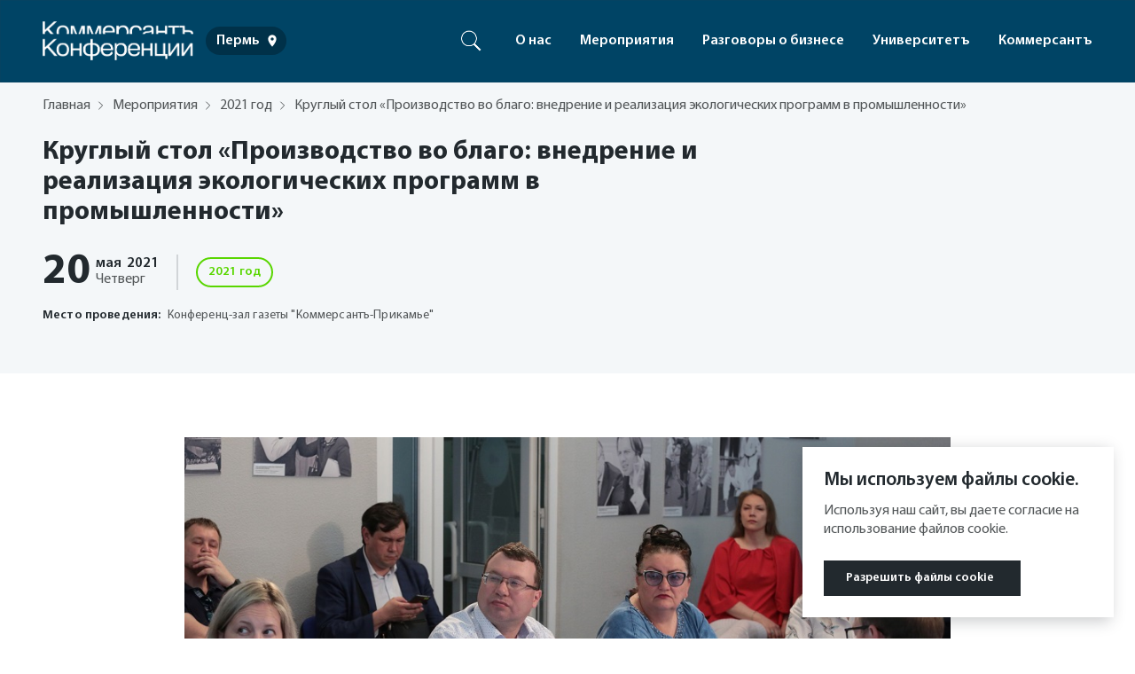

--- FILE ---
content_type: text/html; charset=UTF-8
request_url: https://events.kommersant.ru/perm/events/kruglyj-stol-proizvodstvo-vo-blago-vnedrenie-i-realizacziya-ekologicheskih-programm-v-promyshlennosti/
body_size: 55495
content:
<!DOCTYPE html>
<html lang="ru">
<head><meta name='csrf-token-name' content='csrftoken'/>
<meta name='csrf-token-value' content='187c375fd0a884d3e8d86a5da1fcb76216ad31ed446b3a4d6773645fbce51870437188ac3684d8d9'/>
<meta name='hmac-token-name' content='Ajax-Token'/>

  <title>Kommersant Events</title>
  <meta charset="utf-8">
  <meta name="viewport" content="width=device-width, user-scalable=no, initial-scale=1, maximum-scale=1">
  <meta http-equiv="X-UA-Compatible" content="ie=edge">

  <meta property="og:title"
        content=""/>
  <meta property="og:description"
        content=""/>
  <meta property="og:url" content="https://events.kommersant.ru/perm/events/kruglyj-stol-proizvodstvo-vo-blago-vnedrenie-i-realizacziya-ekologicheskih-programm-v-promyshlennosti/"/>
  <meta property="og:type" content="website"/>
  <meta property="og:image" content=""/>
        
  <link rel="apple-touch-icon" sizes="57x57" href="/wp-content/themes/kommersant/favicons/apple-touch-icon-57.png">
  <link rel="apple-touch-icon" sizes="60x60" href="/wp-content/themes/kommersant/favicons/apple-touch-icon-60.png">
  <link rel="apple-touch-icon" sizes="72x72" href="/wp-content/themes/kommersant/favicons/apple-touch-icon-72.png">
  <link rel="apple-touch-icon" sizes="76x76" href="/wp-content/themes/kommersant/favicons/apple-touch-icon-76.png">
  <link rel="apple-touch-icon" sizes="114x114" href="/wp-content/themes/kommersant/favicons/apple-touch-icon-114.png">
  <link rel="apple-touch-icon" sizes="120x120" href="/wp-content/themes/kommersant/favicons/apple-touch-icon-120.png">
  <link rel="apple-touch-icon" sizes="144x144" href="/wp-content/themes/kommersant/favicons/apple-touch-icon-144.png">
  <link rel="apple-touch-icon" sizes="152x152" href="/wp-content/themes/kommersant/favicons/apple-touch-icon-152.png">
  <link rel="apple-touch-icon" sizes="180x180" href="/wp-content/themes/kommersant/favicons/apple-touch-icon-180.png">
  <link rel="icon" type="image/svg+xml" href="/wp-content/themes/kommersant/favicons/favicon.svg">
  <link rel="icon" type="image/png" href="/wp-content/themes/kommersant/favicons/favicon-32.png" sizes="32x32">
  <link rel="icon" type="image/png" href="/wp-content/themes/kommersant/favicons/android-chrome-192.png"
        sizes="192x192">
  <link rel="icon" type="image/png" href="/wp-content/themes/kommersant/favicons/favicon-16.png" sizes="16x16">
  <link rel="manifest" href="/manifest.json">
  <link rel="mask-icon" href="/wp-content/themes/kommersant/favicons/safari-pinned-tab.svg" color="#5bbad5">
  <meta name="msapplication-TileColor" content="#2d89ef">
  <meta name="msapplication-TileImage" content="/wp-content/themes/kommersant/favicons/mstile-144x144.png">
  <meta name="theme-color" content="#ffffff">


  <link rel="preload" href="https://events.kommersant.ru/perm/wp-content/themes/kommersant/assets/fonts/MyriadPro-Regular.woff2" as="font"
        crossorigin="anonymous">
  <link rel="preload" href="https://events.kommersant.ru/perm/wp-content/themes/kommersant/assets/fonts/MyriadPro-Semibold.woff2" as="font"
        crossorigin="anonymous">
  <link rel="preload" href="https://events.kommersant.ru/perm/wp-content/themes/kommersant/assets/fonts/MyriadPro-Bold.woff2" as="font"
        crossorigin="anonymous">
  <link rel="preload" href="https://events.kommersant.ru/perm/wp-content/themes/kommersant/assets/fonts/MyriadPro-Black.woff2" as="font"
        crossorigin="anonymous">
  <link rel="stylesheet" href="https://events.kommersant.ru/perm/wp-content/themes/kommersant/assets/css/fancy.css?v=1.0.4">
  <link rel="stylesheet" href="https://events.kommersant.ru/perm/wp-content/themes/kommersant/assets/css/style.min.css?v=1.1.5">

  <link rel="stylesheet" href="https://cdnjs.cloudflare.com/ajax/libs/flickity/2.2.1/flickity.min.css">
  <script charset="utf-8" src="/63513ddb8973c812c1073f90.js?1762784461682"></script>
<script src="https://cdnjs.cloudflare.com/ajax/libs/flickity/2.2.1/flickity.pkgd.min.js"></script>

  <meta name="yandex-verification" content="e5e039def4665a60" />

    <!-- Yandex.Metrika counter -->
<script type="text/javascript" >
   (function(m,e,t,r,i,k,a){m[i]=m[i]||function(){(m[i].a=m[i].a||[]).push(arguments)};
   m[i].l=1*new Date();k=e.createElement(t),a=e.getElementsByTagName(t)[0],k.async=1,k.src=r,a.parentNode.insertBefore(k,a)})
   (window, document, "script", "https://mc.yandex.ru/metrika/tag.js", "ym");

   ym(85027090, "init", {
        clickmap:true,
        trackLinks:true,
        accurateTrackBounce:true,
        webvisor:true
   });
</script>
<noscript><div><img src="https://mc.yandex.ru/watch/85027090" style="position:absolute; left:-9999px;" alt="" /></div></noscript>
<!-- /Yandex.Metrika counter -->    
  <style>
      .event-intro-slider .swiper-slide {
          opacity: 0;
          transition: all .2s;
      }

      .event-intro-slider .swiper-slide-active {
          opacity: 1;
      }
  </style>

    <meta name='robots' content='max-image-preview:large' />
	<style>img:is([sizes="auto" i], [sizes^="auto," i]) { contain-intrinsic-size: 3000px 1500px }</style>
	<script type="text/javascript">
/* <![CDATA[ */
window._wpemojiSettings = {"baseUrl":"https:\/\/s.w.org\/images\/core\/emoji\/15.0.3\/72x72\/","ext":".png","svgUrl":"https:\/\/s.w.org\/images\/core\/emoji\/15.0.3\/svg\/","svgExt":".svg","source":{"concatemoji":"https:\/\/events.kommersant.ru\/perm\/wp-includes\/js\/wp-emoji-release.min.js?ver=6.7.1"}};
/*! This file is auto-generated */
!function(i,n){var o,s,e;function c(e){try{var t={supportTests:e,timestamp:(new Date).valueOf()};sessionStorage.setItem(o,JSON.stringify(t))}catch(e){}}function p(e,t,n){e.clearRect(0,0,e.canvas.width,e.canvas.height),e.fillText(t,0,0);var t=new Uint32Array(e.getImageData(0,0,e.canvas.width,e.canvas.height).data),r=(e.clearRect(0,0,e.canvas.width,e.canvas.height),e.fillText(n,0,0),new Uint32Array(e.getImageData(0,0,e.canvas.width,e.canvas.height).data));return t.every(function(e,t){return e===r[t]})}function u(e,t,n){switch(t){case"flag":return n(e,"\ud83c\udff3\ufe0f\u200d\u26a7\ufe0f","\ud83c\udff3\ufe0f\u200b\u26a7\ufe0f")?!1:!n(e,"\ud83c\uddfa\ud83c\uddf3","\ud83c\uddfa\u200b\ud83c\uddf3")&&!n(e,"\ud83c\udff4\udb40\udc67\udb40\udc62\udb40\udc65\udb40\udc6e\udb40\udc67\udb40\udc7f","\ud83c\udff4\u200b\udb40\udc67\u200b\udb40\udc62\u200b\udb40\udc65\u200b\udb40\udc6e\u200b\udb40\udc67\u200b\udb40\udc7f");case"emoji":return!n(e,"\ud83d\udc26\u200d\u2b1b","\ud83d\udc26\u200b\u2b1b")}return!1}function f(e,t,n){var r="undefined"!=typeof WorkerGlobalScope&&self instanceof WorkerGlobalScope?new OffscreenCanvas(300,150):i.createElement("canvas"),a=r.getContext("2d",{willReadFrequently:!0}),o=(a.textBaseline="top",a.font="600 32px Arial",{});return e.forEach(function(e){o[e]=t(a,e,n)}),o}function t(e){var t=i.createElement("script");t.src=e,t.defer=!0,i.head.appendChild(t)}"undefined"!=typeof Promise&&(o="wpEmojiSettingsSupports",s=["flag","emoji"],n.supports={everything:!0,everythingExceptFlag:!0},e=new Promise(function(e){i.addEventListener("DOMContentLoaded",e,{once:!0})}),new Promise(function(t){var n=function(){try{var e=JSON.parse(sessionStorage.getItem(o));if("object"==typeof e&&"number"==typeof e.timestamp&&(new Date).valueOf()<e.timestamp+604800&&"object"==typeof e.supportTests)return e.supportTests}catch(e){}return null}();if(!n){if("undefined"!=typeof Worker&&"undefined"!=typeof OffscreenCanvas&&"undefined"!=typeof URL&&URL.createObjectURL&&"undefined"!=typeof Blob)try{var e="postMessage("+f.toString()+"("+[JSON.stringify(s),u.toString(),p.toString()].join(",")+"));",r=new Blob([e],{type:"text/javascript"}),a=new Worker(URL.createObjectURL(r),{name:"wpTestEmojiSupports"});return void(a.onmessage=function(e){c(n=e.data),a.terminate(),t(n)})}catch(e){}c(n=f(s,u,p))}t(n)}).then(function(e){for(var t in e)n.supports[t]=e[t],n.supports.everything=n.supports.everything&&n.supports[t],"flag"!==t&&(n.supports.everythingExceptFlag=n.supports.everythingExceptFlag&&n.supports[t]);n.supports.everythingExceptFlag=n.supports.everythingExceptFlag&&!n.supports.flag,n.DOMReady=!1,n.readyCallback=function(){n.DOMReady=!0}}).then(function(){return e}).then(function(){var e;n.supports.everything||(n.readyCallback(),(e=n.source||{}).concatemoji?t(e.concatemoji):e.wpemoji&&e.twemoji&&(t(e.twemoji),t(e.wpemoji)))}))}((window,document),window._wpemojiSettings);
/* ]]> */
</script>
<style id='wp-emoji-styles-inline-css' type='text/css'>

	img.wp-smiley, img.emoji {
		display: inline !important;
		border: none !important;
		box-shadow: none !important;
		height: 1em !important;
		width: 1em !important;
		margin: 0 0.07em !important;
		vertical-align: -0.1em !important;
		background: none !important;
		padding: 0 !important;
	}
</style>
<link rel='stylesheet' id='wp-block-library-css' href='https://events.kommersant.ru/perm/wp-includes/css/dist/block-library/style.min.css?ver=6.7.1' type='text/css' media='all' />
<style id='classic-theme-styles-inline-css' type='text/css'>
/*! This file is auto-generated */
.wp-block-button__link{color:#fff;background-color:#32373c;border-radius:9999px;box-shadow:none;text-decoration:none;padding:calc(.667em + 2px) calc(1.333em + 2px);font-size:1.125em}.wp-block-file__button{background:#32373c;color:#fff;text-decoration:none}
</style>
<style id='global-styles-inline-css' type='text/css'>
:root{--wp--preset--aspect-ratio--square: 1;--wp--preset--aspect-ratio--4-3: 4/3;--wp--preset--aspect-ratio--3-4: 3/4;--wp--preset--aspect-ratio--3-2: 3/2;--wp--preset--aspect-ratio--2-3: 2/3;--wp--preset--aspect-ratio--16-9: 16/9;--wp--preset--aspect-ratio--9-16: 9/16;--wp--preset--color--black: #000000;--wp--preset--color--cyan-bluish-gray: #abb8c3;--wp--preset--color--white: #ffffff;--wp--preset--color--pale-pink: #f78da7;--wp--preset--color--vivid-red: #cf2e2e;--wp--preset--color--luminous-vivid-orange: #ff6900;--wp--preset--color--luminous-vivid-amber: #fcb900;--wp--preset--color--light-green-cyan: #7bdcb5;--wp--preset--color--vivid-green-cyan: #00d084;--wp--preset--color--pale-cyan-blue: #8ed1fc;--wp--preset--color--vivid-cyan-blue: #0693e3;--wp--preset--color--vivid-purple: #9b51e0;--wp--preset--gradient--vivid-cyan-blue-to-vivid-purple: linear-gradient(135deg,rgba(6,147,227,1) 0%,rgb(155,81,224) 100%);--wp--preset--gradient--light-green-cyan-to-vivid-green-cyan: linear-gradient(135deg,rgb(122,220,180) 0%,rgb(0,208,130) 100%);--wp--preset--gradient--luminous-vivid-amber-to-luminous-vivid-orange: linear-gradient(135deg,rgba(252,185,0,1) 0%,rgba(255,105,0,1) 100%);--wp--preset--gradient--luminous-vivid-orange-to-vivid-red: linear-gradient(135deg,rgba(255,105,0,1) 0%,rgb(207,46,46) 100%);--wp--preset--gradient--very-light-gray-to-cyan-bluish-gray: linear-gradient(135deg,rgb(238,238,238) 0%,rgb(169,184,195) 100%);--wp--preset--gradient--cool-to-warm-spectrum: linear-gradient(135deg,rgb(74,234,220) 0%,rgb(151,120,209) 20%,rgb(207,42,186) 40%,rgb(238,44,130) 60%,rgb(251,105,98) 80%,rgb(254,248,76) 100%);--wp--preset--gradient--blush-light-purple: linear-gradient(135deg,rgb(255,206,236) 0%,rgb(152,150,240) 100%);--wp--preset--gradient--blush-bordeaux: linear-gradient(135deg,rgb(254,205,165) 0%,rgb(254,45,45) 50%,rgb(107,0,62) 100%);--wp--preset--gradient--luminous-dusk: linear-gradient(135deg,rgb(255,203,112) 0%,rgb(199,81,192) 50%,rgb(65,88,208) 100%);--wp--preset--gradient--pale-ocean: linear-gradient(135deg,rgb(255,245,203) 0%,rgb(182,227,212) 50%,rgb(51,167,181) 100%);--wp--preset--gradient--electric-grass: linear-gradient(135deg,rgb(202,248,128) 0%,rgb(113,206,126) 100%);--wp--preset--gradient--midnight: linear-gradient(135deg,rgb(2,3,129) 0%,rgb(40,116,252) 100%);--wp--preset--font-size--small: 13px;--wp--preset--font-size--medium: 20px;--wp--preset--font-size--large: 36px;--wp--preset--font-size--x-large: 42px;--wp--preset--spacing--20: 0.44rem;--wp--preset--spacing--30: 0.67rem;--wp--preset--spacing--40: 1rem;--wp--preset--spacing--50: 1.5rem;--wp--preset--spacing--60: 2.25rem;--wp--preset--spacing--70: 3.38rem;--wp--preset--spacing--80: 5.06rem;--wp--preset--shadow--natural: 6px 6px 9px rgba(0, 0, 0, 0.2);--wp--preset--shadow--deep: 12px 12px 50px rgba(0, 0, 0, 0.4);--wp--preset--shadow--sharp: 6px 6px 0px rgba(0, 0, 0, 0.2);--wp--preset--shadow--outlined: 6px 6px 0px -3px rgba(255, 255, 255, 1), 6px 6px rgba(0, 0, 0, 1);--wp--preset--shadow--crisp: 6px 6px 0px rgba(0, 0, 0, 1);}:where(.is-layout-flex){gap: 0.5em;}:where(.is-layout-grid){gap: 0.5em;}body .is-layout-flex{display: flex;}.is-layout-flex{flex-wrap: wrap;align-items: center;}.is-layout-flex > :is(*, div){margin: 0;}body .is-layout-grid{display: grid;}.is-layout-grid > :is(*, div){margin: 0;}:where(.wp-block-columns.is-layout-flex){gap: 2em;}:where(.wp-block-columns.is-layout-grid){gap: 2em;}:where(.wp-block-post-template.is-layout-flex){gap: 1.25em;}:where(.wp-block-post-template.is-layout-grid){gap: 1.25em;}.has-black-color{color: var(--wp--preset--color--black) !important;}.has-cyan-bluish-gray-color{color: var(--wp--preset--color--cyan-bluish-gray) !important;}.has-white-color{color: var(--wp--preset--color--white) !important;}.has-pale-pink-color{color: var(--wp--preset--color--pale-pink) !important;}.has-vivid-red-color{color: var(--wp--preset--color--vivid-red) !important;}.has-luminous-vivid-orange-color{color: var(--wp--preset--color--luminous-vivid-orange) !important;}.has-luminous-vivid-amber-color{color: var(--wp--preset--color--luminous-vivid-amber) !important;}.has-light-green-cyan-color{color: var(--wp--preset--color--light-green-cyan) !important;}.has-vivid-green-cyan-color{color: var(--wp--preset--color--vivid-green-cyan) !important;}.has-pale-cyan-blue-color{color: var(--wp--preset--color--pale-cyan-blue) !important;}.has-vivid-cyan-blue-color{color: var(--wp--preset--color--vivid-cyan-blue) !important;}.has-vivid-purple-color{color: var(--wp--preset--color--vivid-purple) !important;}.has-black-background-color{background-color: var(--wp--preset--color--black) !important;}.has-cyan-bluish-gray-background-color{background-color: var(--wp--preset--color--cyan-bluish-gray) !important;}.has-white-background-color{background-color: var(--wp--preset--color--white) !important;}.has-pale-pink-background-color{background-color: var(--wp--preset--color--pale-pink) !important;}.has-vivid-red-background-color{background-color: var(--wp--preset--color--vivid-red) !important;}.has-luminous-vivid-orange-background-color{background-color: var(--wp--preset--color--luminous-vivid-orange) !important;}.has-luminous-vivid-amber-background-color{background-color: var(--wp--preset--color--luminous-vivid-amber) !important;}.has-light-green-cyan-background-color{background-color: var(--wp--preset--color--light-green-cyan) !important;}.has-vivid-green-cyan-background-color{background-color: var(--wp--preset--color--vivid-green-cyan) !important;}.has-pale-cyan-blue-background-color{background-color: var(--wp--preset--color--pale-cyan-blue) !important;}.has-vivid-cyan-blue-background-color{background-color: var(--wp--preset--color--vivid-cyan-blue) !important;}.has-vivid-purple-background-color{background-color: var(--wp--preset--color--vivid-purple) !important;}.has-black-border-color{border-color: var(--wp--preset--color--black) !important;}.has-cyan-bluish-gray-border-color{border-color: var(--wp--preset--color--cyan-bluish-gray) !important;}.has-white-border-color{border-color: var(--wp--preset--color--white) !important;}.has-pale-pink-border-color{border-color: var(--wp--preset--color--pale-pink) !important;}.has-vivid-red-border-color{border-color: var(--wp--preset--color--vivid-red) !important;}.has-luminous-vivid-orange-border-color{border-color: var(--wp--preset--color--luminous-vivid-orange) !important;}.has-luminous-vivid-amber-border-color{border-color: var(--wp--preset--color--luminous-vivid-amber) !important;}.has-light-green-cyan-border-color{border-color: var(--wp--preset--color--light-green-cyan) !important;}.has-vivid-green-cyan-border-color{border-color: var(--wp--preset--color--vivid-green-cyan) !important;}.has-pale-cyan-blue-border-color{border-color: var(--wp--preset--color--pale-cyan-blue) !important;}.has-vivid-cyan-blue-border-color{border-color: var(--wp--preset--color--vivid-cyan-blue) !important;}.has-vivid-purple-border-color{border-color: var(--wp--preset--color--vivid-purple) !important;}.has-vivid-cyan-blue-to-vivid-purple-gradient-background{background: var(--wp--preset--gradient--vivid-cyan-blue-to-vivid-purple) !important;}.has-light-green-cyan-to-vivid-green-cyan-gradient-background{background: var(--wp--preset--gradient--light-green-cyan-to-vivid-green-cyan) !important;}.has-luminous-vivid-amber-to-luminous-vivid-orange-gradient-background{background: var(--wp--preset--gradient--luminous-vivid-amber-to-luminous-vivid-orange) !important;}.has-luminous-vivid-orange-to-vivid-red-gradient-background{background: var(--wp--preset--gradient--luminous-vivid-orange-to-vivid-red) !important;}.has-very-light-gray-to-cyan-bluish-gray-gradient-background{background: var(--wp--preset--gradient--very-light-gray-to-cyan-bluish-gray) !important;}.has-cool-to-warm-spectrum-gradient-background{background: var(--wp--preset--gradient--cool-to-warm-spectrum) !important;}.has-blush-light-purple-gradient-background{background: var(--wp--preset--gradient--blush-light-purple) !important;}.has-blush-bordeaux-gradient-background{background: var(--wp--preset--gradient--blush-bordeaux) !important;}.has-luminous-dusk-gradient-background{background: var(--wp--preset--gradient--luminous-dusk) !important;}.has-pale-ocean-gradient-background{background: var(--wp--preset--gradient--pale-ocean) !important;}.has-electric-grass-gradient-background{background: var(--wp--preset--gradient--electric-grass) !important;}.has-midnight-gradient-background{background: var(--wp--preset--gradient--midnight) !important;}.has-small-font-size{font-size: var(--wp--preset--font-size--small) !important;}.has-medium-font-size{font-size: var(--wp--preset--font-size--medium) !important;}.has-large-font-size{font-size: var(--wp--preset--font-size--large) !important;}.has-x-large-font-size{font-size: var(--wp--preset--font-size--x-large) !important;}
:where(.wp-block-post-template.is-layout-flex){gap: 1.25em;}:where(.wp-block-post-template.is-layout-grid){gap: 1.25em;}
:where(.wp-block-columns.is-layout-flex){gap: 2em;}:where(.wp-block-columns.is-layout-grid){gap: 2em;}
:root :where(.wp-block-pullquote){font-size: 1.5em;line-height: 1.6;}
</style>
<script type="text/javascript" src="https://events.kommersant.ru/perm/wp-content/themes/kommersant/assets_2/libs/jquery-3.6.0.min.js?ver=6.7.1" id="libs_jquery-js"></script>
<script type="text/javascript" src="https://events.kommersant.ru/perm/wp-content/themes/kommersant/assets_2/libs/lodash.min.js?ver=128" id="lodash_km-js"></script>
<script type="text/javascript" id="common_km-js-extra">
/* <![CDATA[ */
var rest_auth = {"nonce":"01dc424086"};
/* ]]> */
</script>
<script type="text/javascript" src="https://events.kommersant.ru/perm/wp-content/themes/kommersant/assets_2/js/common.js?ver=128" id="common_km-js"></script>
<script type="text/javascript" src="https://events.kommersant.ru/perm/wp-content/themes/kommersant/assets_2/js/script.js?ver=128" id="custom-js"></script>
<script type="text/javascript" src="https://events.kommersant.ru/perm/wp-content/themes/kommersant/assets_2/js/fp-slider.js?ver=128" id="fp-slider-js"></script>
<script type="text/javascript" src="https://events.kommersant.ru/perm/wp-content/themes/kommersant/assets_2/js/welcome-2024.js?ver=128" id="welcome-2024-js"></script>
<link rel="https://api.w.org/" href="https://events.kommersant.ru/perm/wp-json/" /><link rel="alternate" title="JSON" type="application/json" href="https://events.kommersant.ru/perm/wp-json/wp/v2/events/299" /><link rel="EditURI" type="application/rsd+xml" title="RSD" href="https://events.kommersant.ru/perm/xmlrpc.php?rsd" />
<meta name="generator" content="WordPress 6.7.1" />
<link rel="canonical" href="https://events.kommersant.ru/perm/events/kruglyj-stol-proizvodstvo-vo-blago-vnedrenie-i-realizacziya-ekologicheskih-programm-v-promyshlennosti/" />
<link rel='shortlink' href='https://events.kommersant.ru/perm/?p=299' />
<link rel="alternate" title="oEmbed (JSON)" type="application/json+oembed" href="https://events.kommersant.ru/perm/wp-json/oembed/1.0/embed?url=https%3A%2F%2Fevents.kommersant.ru%2Fperm%2Fevents%2Fkruglyj-stol-proizvodstvo-vo-blago-vnedrenie-i-realizacziya-ekologicheskih-programm-v-promyshlennosti%2F" />
<link rel="alternate" title="oEmbed (XML)" type="text/xml+oembed" href="https://events.kommersant.ru/perm/wp-json/oembed/1.0/embed?url=https%3A%2F%2Fevents.kommersant.ru%2Fperm%2Fevents%2Fkruglyj-stol-proizvodstvo-vo-blago-vnedrenie-i-realizacziya-ekologicheskih-programm-v-promyshlennosti%2F&#038;format=xml" />
</head>
<body><noscript><img src="/4690e90a7ebc446b2fc249b1a9294def.gif" width="0" height="0" alt="" /></noscript>

<script>
  const url = new URL(window.location.href);

  if (url.searchParams.has('pages')) {
    const value = url.searchParams.get('pages');
    url.searchParams.delete('pages');
    url.searchParams.set('page', value);

    window.history.replaceState(null, '', url.toString());
  }
</script>

      <script>
        if (typeof window.backend_json === 'undefined') {
          window.backend_json = []
        }

        window.backend_json.exact_page_url = "\/events\/kruglyj-stol-proizvodstvo-vo-blago-vnedrenie-i-realizacziya-ekologicheskih-programm-v-promyshlennosti\/";
      </script>

        
      <script>
        if (typeof window.backend_json === 'undefined') {
          window.backend_json = []
        }

        window.backend_json.region_segment_url = "\/perm";
      </script>

        <script>
  function includeAdFoxPixel(source_url) {
    new Image().src = source_url.replace('[RANDOM]', Math.ceil(Math.random() * 1e9));
  }
</script>
<style>
    .header {
        background-color: #004465;
    }

    .main-nav__wrapper {
        background-color: #004465;
    }

    .header__city {
        background-color: rgba(0, 47, 70, .9);
    }
</style>

      <script>
        if (typeof window.backend_json === 'undefined') {
          window.backend_json = []
        }

        window.backend_json.post_id = 299;
      </script>

        
      <script>
        if (typeof window.backend_json === 'undefined') {
          window.backend_json = []
        }

        window.backend_json.region_site_url = "https:\/\/events.kommersant.ru\/perm";
      </script>

        <div class="visually-hidden">
  <svg xmlns="http://www.w3.org/2000/svg" xmlns:xlink="http://www.w3.org/1999/xlink">
    <defs>
      <clipPath id="clip0">
        <rect width="16" height="16" fill="white"/>
      </clipPath>
    </defs>
    <symbol id="arrow-diagonal">
      <g>
        <title>Layer 1</title>
        <path stroke-width="2" id="svg_1" stroke="currentColor" d="m1.2489,10.7512l9.6,-9.6m0,0l-8.4,0m8.4,0l0,8.4"/>
        <line fill="none" id="svg_13" y2="1.14894" x2="11.85106" y1="1.14894" x1="10.23404" stroke-width="2"
              stroke="currentColor"/>
        <line fill="none" id="svg_14" y2="2.04256" x2="18.87233" y1="2.04256" x1="18.82978" stroke-width="2"
              stroke="currentColor"/>
      </g>
    </symbol>
    <symbol id="double-arrow" viewBox="0 0 24 24">
      <path d="M6 18L12 12L6 6" stroke="currentColor" stroke-width="2" stroke-linecap="round" stroke-linejoin="round"/>
      <path d="M12 18L18 12L12 6" stroke="currentColor" stroke-width="2" stroke-linecap="round"
            stroke-linejoin="round"/>
    </symbol>
    <symbol id="ellipsis" viewBox="0 0 34 16">
      <circle cx="3" cy="8" r="3" fill="currentColor"/>
      <circle cx="17" cy="8" r="3" fill="currentColor"/>
      <circle cx="31" cy="8" r="3" fill="currentColor"/>
    </symbol>
    <symbol id="icon-close" viewBox="0 0 20 20">
      <path
          d="M.293 18.291a1 1 0 101.414 1.414L10 11.413l8.292 8.292a1 1 0 101.414-1.414l-8.292-8.292 8.292-8.292A1 1 0 1018.291.293L9.999 8.585 1.707.293A1 1 0 10.293 1.707L8.585 10 .293 18.291z"/>
    </symbol>
    <symbol id="icon-facebook" viewBox="0 0 23 22">
      <path fill-rule="evenodd" clip-rule="evenodd"
            d="M21.1184 0H1.54759C0.876591 0 0.333008 0.543583 0.333008 1.21458V20.7863C0.333008 21.4564 0.876591 22 1.54759 22H12.0847V13.4805H9.21734V10.1603H12.0847V7.71192C12.0847 4.87025 13.8199 3.32292 16.3554 3.32292C17.57 3.32292 18.6132 3.41367 18.9175 3.454V6.424L17.1593 6.42492C15.7807 6.42492 15.5139 7.08033 15.5139 8.041V10.1613H18.802L18.3739 13.4814H15.5139V22H21.1203C21.7894 22 22.333 21.4564 22.333 20.7854V1.21458C22.333 0.543583 21.7894 0 21.1184 0Z"
            fill="white"/>
    </symbol>
    <symbol id="icon-instagram" viewBox="0 0 23 22">
      <path fill-rule="evenodd" clip-rule="evenodd"
            d="M11.333 1.98275C14.27 1.98275 14.6183 1.99375 15.7788 2.04692C18.7598 2.18258 20.1523 3.597 20.2879 6.556C20.3411 7.71558 20.3512 8.06392 20.3512 11.0009C20.3512 13.9388 20.3402 14.2863 20.2879 15.4458C20.1513 18.4021 18.7626 19.8193 15.7788 19.9549C14.6183 20.0081 14.2718 20.0191 11.333 20.0191C8.39601 20.0191 8.04767 20.0081 6.88809 19.9549C3.89976 19.8183 2.51467 18.3975 2.37901 15.4449C2.32584 14.2853 2.31484 13.9379 2.31484 11C2.31484 8.063 2.32676 7.71558 2.37901 6.55508C2.51559 3.597 3.90434 2.18167 6.88809 2.046C8.04859 1.99375 8.39601 1.98275 11.333 1.98275ZM11.333 0C8.34559 0 7.97159 0.0128333 6.79826 0.066C2.80342 0.249333 0.583258 2.46583 0.399924 6.46433C0.345841 7.63858 0.333008 8.01258 0.333008 11C0.333008 13.9874 0.345841 14.3623 0.399008 15.5357C0.582341 19.5305 2.79884 21.7507 6.79734 21.934C7.97159 21.9872 8.34559 22 11.333 22C14.3204 22 14.6953 21.9872 15.8687 21.934C19.8598 21.7507 22.0855 19.5342 22.2661 15.5357C22.3202 14.3623 22.333 13.9874 22.333 11C22.333 8.01258 22.3202 7.63858 22.267 6.46525C22.0873 2.47408 19.8681 0.25025 15.8696 0.0669167C14.6953 0.0128333 14.3204 0 11.333 0ZM11.333 5.3515C8.21359 5.3515 5.68451 7.88058 5.68451 11C5.68451 14.1194 8.21359 16.6494 11.333 16.6494C14.4524 16.6494 16.9815 14.1203 16.9815 11C16.9815 7.88058 14.4524 5.3515 11.333 5.3515ZM11.333 14.6667C9.30809 14.6667 7.66634 13.0258 7.66634 11C7.66634 8.97508 9.30809 7.33333 11.333 7.33333C13.3579 7.33333 14.9997 8.97508 14.9997 11C14.9997 13.0258 13.3579 14.6667 11.333 14.6667ZM17.2052 3.80875C16.4755 3.80875 15.8843 4.4 15.8843 5.12875C15.8843 5.8575 16.4755 6.44875 17.2052 6.44875C17.9339 6.44875 18.5243 5.8575 18.5243 5.12875C18.5243 4.4 17.9339 3.80875 17.2052 3.80875Z"
            fill="white"/>
    </symbol>
    <symbol id="icon-list-active" viewBox="0 0 24 24">
      <path d="M21 10H3" stroke="white" stroke-width="2" stroke-linecap="round" stroke-linejoin="round"/>
      <path d="M21 6H3" stroke="white" stroke-width="2" stroke-linecap="round" stroke-linejoin="round"/>
      <path d="M21 14H3" stroke="white" stroke-width="2" stroke-linecap="round" stroke-linejoin="round"/>
      <path d="M21 18H3" stroke="white" stroke-width="2" stroke-linecap="round" stroke-linejoin="round"/>
    </symbol>
    <symbol id="icon-list" viewBox="0 0 24 24">
      <path d="M21 10H3" stroke="currentColor" stroke-width="2" stroke-linecap="round" stroke-linejoin="round"/>
      <path d="M21 6H3" stroke="currentColor" stroke-width="2" stroke-linecap="round" stroke-linejoin="round"/>
      <path d="M21 14H3" stroke="currentColor" stroke-width="2" stroke-linecap="round" stroke-linejoin="round"/>
      <path d="M21 18H3" stroke="currentColor" stroke-width="2" stroke-linecap="round" stroke-linejoin="round"/>
    </symbol>
    <symbol id="icon-location" viewBox="0 0 16 16">
      <path fill-rule="evenodd" clip-rule="evenodd"
            d="M7.99967 1.33331C5.41967 1.33331 3.33301 3.41998 3.33301 5.99998C3.33301 9.49998 7.99967 14.6666 7.99967 14.6666C7.99967 14.6666 12.6663 9.49998 12.6663 5.99998C12.6663 3.41998 10.5797 1.33331 7.99967 1.33331ZM7.99967 7.66665C7.07967 7.66665 6.33301 6.91998 6.33301 5.99998C6.33301 5.07998 7.07967 4.33331 7.99967 4.33331C8.91967 4.33331 9.66634 5.07998 9.66634 5.99998C9.66634 6.91998 8.91967 7.66665 7.99967 7.66665Z"
            fill="white"/>
    </symbol>
    <symbol id="icon-mail" viewBox="0 0 22 22">
      <path fill-rule="evenodd" clip-rule="evenodd"
            d="M18.333 3.6665H3.66634C2.65801 3.6665 1.84217 4.4915 1.84217 5.49984L1.83301 16.4998C1.83301 17.5082 2.65801 18.3332 3.66634 18.3332H18.333C19.3413 18.3332 20.1663 17.5082 20.1663 16.4998V5.49984C20.1663 4.4915 19.3413 3.6665 18.333 3.6665ZM18.333 7.33317L10.9997 11.9165L3.66634 7.33317V5.49984L10.9997 10.0832L18.333 5.49984V7.33317Z"
            fill="currentColor"/>
    </symbol>
    <symbol id="icon-next" viewBox="0 0 24 24">
      <path d="M10 18L16 12L10 6" stroke="#22292E" stroke-width="2" stroke-linecap="round" stroke-linejoin="round"/>
    </symbol>
    <symbol id="icon-reset" viewBox="0 0 16 16">
      <g clip-path="url(#clip0)">
        <path d="M15.3334 2.66675V6.66675H11.3334" stroke="#22292E" stroke-width="2" stroke-linecap="round"
              stroke-linejoin="round"/>
        <path d="M0.666626 13.3333V9.33325H4.66663" stroke="#22292E" stroke-width="2" stroke-linecap="round"
              stroke-linejoin="round"/>
        <path
            d="M2.33996 5.99989C2.67807 5.04441 3.25271 4.19016 4.01027 3.51683C4.76783 2.84351 5.6836 2.37306 6.67215 2.14939C7.6607 1.92572 8.6898 1.95612 9.66342 2.23774C10.637 2.51936 11.5235 3.04303 12.24 3.75989L15.3333 6.66655M0.666626 9.33322L3.75996 12.2399C4.47646 12.9567 5.36287 13.4804 6.3365 13.762C7.31012 14.0437 8.33922 14.0741 9.32777 13.8504C10.3163 13.6267 11.2321 13.1563 11.9896 12.4829C12.7472 11.8096 13.3218 10.9554 13.66 9.99989"
            stroke="#22292E" stroke-width="2" stroke-linecap="round" stroke-linejoin="round"/>
      </g>
    </symbol>
    <symbol id="icon-tel" viewBox="0 0 23 22">
      <path fill-rule="evenodd" clip-rule="evenodd"
            d="M6.73533 9.89083C8.05533 12.485 10.182 14.6025 12.7762 15.9317L14.7928 13.915C15.0403 13.6675 15.407 13.585 15.7278 13.695C16.7545 14.0342 17.8637 14.2175 19.0003 14.2175C19.5045 14.2175 19.917 14.63 19.917 15.1342V18.3333C19.917 18.8375 19.5045 19.25 19.0003 19.25C10.3928 19.25 3.41699 12.2742 3.41699 3.66667C3.41699 3.1625 3.82949 2.75 4.33366 2.75H7.54199C8.04616 2.75 8.45866 3.1625 8.45866 3.66667C8.45866 4.8125 8.64199 5.9125 8.98116 6.93917C9.08199 7.26 9.00866 7.6175 8.75199 7.87417L6.73533 9.89083Z"
            fill="currentColor"/>
    </symbol>
    <symbol id="icon-tile-active" viewBox="0 0 24 24">
      <path d="M10 3H3V10H10V3Z" stroke="white" stroke-width="2" stroke-linecap="round" stroke-linejoin="round"/>
      <path d="M21 3H14V10H21V3Z" stroke="white" stroke-width="2" stroke-linecap="round" stroke-linejoin="round"/>
      <path d="M21 14H14V21H21V14Z" stroke="white" stroke-width="2" stroke-linecap="round" stroke-linejoin="round"/>
      <path d="M10 14H3V21H10V14Z" stroke="white" stroke-width="2" stroke-linecap="round" stroke-linejoin="round"/>
    </symbol>
    <symbol id="icon-tile" viewBox="0 0 24 24">
      <path d="M10 3H3V10H10V3Z" stroke="currentColor" stroke-width="2" stroke-linecap="round" stroke-linejoin="round"/>
      <path d="M21 3H14V10H21V3Z" stroke="currentColor" stroke-width="2" stroke-linecap="round"
            stroke-linejoin="round"/>
      <path d="M21 14H14V21H21V14Z" stroke="currentColor" stroke-width="2" stroke-linecap="round"
            stroke-linejoin="round"/>
      <path d="M10 14H3V21H10V14Z" stroke="currentColor" stroke-width="2" stroke-linecap="round"
            stroke-linejoin="round"/>
    </symbol>
    <symbol id="icon-twitter" viewBox="0 0 23 22">
      <path fill-rule="evenodd" clip-rule="evenodd"
            d="M22.333 3.95008C21.5236 4.30941 20.6537 4.55141 19.7407 4.6605C20.6729 4.10225 21.3888 3.21766 21.7253 2.1635C20.8535 2.6805 19.8873 3.05633 18.8588 3.25891C18.0366 2.38166 16.8623 1.8335 15.5643 1.8335C12.6503 1.8335 10.5089 4.55233 11.1671 7.37475C7.41701 7.18683 4.09134 5.39016 1.86476 2.65941C0.682258 4.688 1.25151 7.34175 3.26084 8.68558C2.52201 8.66175 1.82534 8.45916 1.21759 8.12091C1.16809 10.2118 2.66684 12.168 4.83751 12.6034C4.20226 12.7757 3.50651 12.8161 2.79884 12.6804C3.37267 14.4734 5.03917 15.7778 7.01551 15.8145C5.11801 17.3022 2.72734 17.9668 0.333008 17.6845C2.33042 18.9651 4.70367 19.7122 7.25201 19.7122C15.6322 19.7122 20.3668 12.6346 20.0808 6.28666C20.9626 5.64958 21.728 4.85483 22.333 3.95008Z"
            fill="white"/>
    </symbol>
    <symbol id="icon-youtube" viewBox="0 0 23 22">
      <path fill-rule="evenodd" clip-rule="evenodd"
            d="M18.3134 2.91878C15.0098 2.69328 7.65167 2.6942 4.35259 2.91878C0.780341 3.16261 0.359591 5.32045 0.333008 11.0001C0.359591 16.6697 0.776675 18.8367 4.35259 19.0814C7.65259 19.306 15.0098 19.3069 18.3134 19.0814C21.8857 18.8376 22.3064 16.6798 22.333 11.0001C22.3064 5.33053 21.8893 3.16353 18.3134 2.91878ZM8.58301 14.6668V7.33345L15.9163 10.9937L8.58301 14.6668Z"
            fill="white"/>
    </symbol>
    <symbol id="logo-new" viewBox="0 0 222 22">
      <path
          d="M204.725 15.9523C204.729 17.4381 205.287 18.8675 206.288 19.953C207.961 21.6995 210.456 21.9838 213.412 21.9838C216.868 21.9838 218.732 21.334 219.824 20.5521C220.512 20.0492 221.069 19.3845 221.448 18.6151C221.827 17.8457 222.015 16.9947 221.998 16.135C222.017 15.4871 221.905 14.8421 221.669 14.2396C221.433 13.6371 221.078 13.09 220.625 12.6318C219.409 11.6546 217.934 11.0645 216.387 10.9361L214.143 10.6111C213.449 10.5702 212.768 10.3944 212.139 10.0933C211.926 10.0281 211.741 9.89292 211.612 9.70906C211.483 9.52521 211.419 9.30313 211.428 9.07786C211.434 8.86047 211.49 8.64746 211.591 8.45547C211.691 8.26348 211.835 8.09769 212.009 7.97105C212.437 7.68865 212.942 7.55335 213.452 7.58519C214.05 7.54809 214.641 7.7321 215.115 8.10305C215.288 8.3015 215.42 8.53327 215.502 8.78451C215.585 9.03574 215.617 9.30128 215.596 9.56526H221.337C221.304 8.76052 221.087 7.97456 220.703 7.26958C220.318 6.56461 219.777 5.95998 219.122 5.50358C218.04 4.75217 216.337 4.26476 213.582 4.26476C211.487 4.13495 209.399 4.62157 207.571 5.66604C206.859 6.13369 206.279 6.77936 205.886 7.54067C205.493 8.30198 205.3 9.15318 205.326 10.012C205.301 10.6168 205.409 11.2197 205.643 11.7766C205.877 12.3336 206.231 12.8304 206.679 13.2309C207.993 14.167 209.535 14.7186 211.137 14.8251L212.801 15.0891C213.535 15.1428 214.258 15.307 214.945 15.5765C215.186 15.6645 215.394 15.828 215.538 16.0433C215.682 16.2586 215.755 16.5147 215.746 16.7747C215.748 17.0123 215.683 17.2454 215.559 17.4469C215.435 17.6483 215.256 17.8097 215.045 17.912C214.545 18.1845 213.978 18.3077 213.412 18.2674C212.818 18.3052 212.233 18.1087 211.779 17.7191C211.574 17.4813 211.425 17.2 211.342 16.896C211.258 16.592 211.243 16.273 211.298 15.9624L204.725 15.9523ZM191.531 9.35202H194.476V16.46C194.372 17.9257 194.819 19.3771 195.728 20.5216C196.941 21.7605 199.155 21.8823 200.537 21.8823C201.929 21.8929 203.317 21.743 204.675 21.4355V16.8255C204.183 16.9676 203.674 17.0461 203.162 17.0591C202.894 17.0893 202.623 17.0644 202.365 16.9859C202.107 16.9074 201.867 16.7768 201.66 16.6021C201.302 16.0807 201.142 15.4463 201.209 14.815V9.35202H204.675V4.87402H201.209V0H194.476V4.87402H191.531V9.35202ZM179.748 4.87402H173.306V21.3746H180.019V12.6014C180.003 11.757 180.226 10.9257 180.66 10.205C180.855 9.90631 181.123 9.66292 181.436 9.49772C181.75 9.33252 182.1 9.25093 182.453 9.26063C182.762 9.24278 183.07 9.3121 183.343 9.46089C183.615 9.60967 183.841 9.83209 183.996 10.1034C184.396 10.8484 184.574 11.6951 184.507 12.5404V21.3746H191.24V11.5047C191.24 9.19971 191.05 7.3821 189.567 5.95036C188.328 4.86119 186.714 4.31354 185.078 4.42723C183.998 4.40207 182.926 4.6242 181.942 5.0771C181.137 5.4411 180.425 5.98632 179.859 6.67131H179.728L179.748 4.87402ZM160.232 11.2407C160.26 10.4475 160.541 9.68499 161.033 9.0677C161.267 8.81788 161.553 8.62369 161.87 8.49904C162.187 8.37439 162.527 8.32239 162.867 8.34675C163.176 8.33104 163.485 8.38376 163.772 8.50125C164.059 8.61873 164.318 8.79816 164.53 9.02709C164.994 9.66862 165.24 10.4454 165.231 11.2407H160.232ZM165.301 16.5818C165.168 17.0185 164.869 17.3837 164.47 17.5972C163.969 17.8339 163.419 17.9453 162.867 17.9222C162.482 17.9394 162.1 17.8627 161.751 17.6983C161.402 17.5339 161.097 17.2868 160.863 16.9778C160.417 16.2261 160.204 15.3558 160.252 14.4799H172.214V14.094C172.214 12.1444 172.214 9.01693 169.97 6.71193C168.718 5.41219 166.564 4.27492 162.847 4.27492C161.559 4.20144 160.27 4.40098 159.062 4.86081C157.855 5.32064 156.755 6.03063 155.833 6.94547C154.213 8.76955 153.342 11.1527 153.399 13.6066C153.351 14.7202 153.522 15.8323 153.902 16.8782C154.282 17.9242 154.864 18.8831 155.613 19.6992C157.617 21.73 160.292 21.9737 162.826 21.9737C164.878 22.1148 166.928 21.6865 168.758 20.7349C170.289 19.8067 171.415 18.3214 171.904 16.5818H165.301ZM145.354 14.9165L142.719 4.87402H135.936L141.707 21.3746H148.96L154.972 4.87402H148.329L145.354 14.9165ZM125.526 11.2407C125.554 10.4475 125.836 9.68499 126.328 9.0677C126.561 8.81925 126.845 8.62586 127.16 8.50126C127.475 8.37666 127.814 8.32391 128.151 8.34675C128.462 8.33024 128.773 8.38254 129.062 8.50003C129.351 8.61751 129.611 8.79737 129.824 9.02709C130.288 9.66862 130.534 10.4454 130.526 11.2407H125.526ZM130.596 16.5818C130.529 16.7992 130.42 17.0009 130.276 17.1752C130.131 17.3496 129.954 17.493 129.754 17.5972C129.253 17.8347 128.704 17.9461 128.151 17.9222C127.767 17.9403 127.384 17.8639 127.035 17.6995C126.686 17.535 126.381 17.2874 126.147 16.9778C125.701 16.2261 125.488 15.3558 125.536 14.4799H137.489V14.094C137.489 12.1444 137.489 9.01693 135.245 6.71193C134.002 5.41219 131.848 4.27492 128.131 4.27492C126.843 4.19955 125.554 4.39821 124.346 4.85814C123.138 5.31807 122.038 6.02909 121.118 6.94547C119.494 8.76737 118.622 11.152 118.683 13.6066C118.636 14.7193 118.807 15.8303 119.185 16.8759C119.564 17.9215 120.142 18.881 120.888 19.6992C122.891 21.73 125.576 21.9737 128.111 21.9737C130.127 22.0913 132.137 21.6601 133.932 20.7247C135.507 19.8225 136.678 18.3381 137.198 16.5818H130.596Z"
          fill="currentColor"/>
      <path
          d="M109.887 7.09779H111.36V10.6315C111.306 11.3636 111.528 12.0893 111.981 12.6623C112.669 13.1797 113.522 13.4219 114.375 13.3426C115.069 13.3477 115.762 13.2727 116.439 13.1192V10.8345C116.194 10.9014 115.942 10.9389 115.688 10.9462C115.553 10.9606 115.418 10.9474 115.289 10.9073C115.159 10.8671 115.04 10.8009 114.936 10.7127C114.762 10.4541 114.684 10.1409 114.716 9.82927V7.09779H116.439V4.86387H114.696V2.43701H111.34V4.86387H109.887V7.09779ZM102.222 4.86387H99.0064V13.0989H102.363V8.72246C102.356 8.30045 102.467 7.88516 102.683 7.52427C102.779 7.37226 102.913 7.24886 103.072 7.16676C103.23 7.08467 103.407 7.04684 103.585 7.05717C103.739 7.05053 103.891 7.08564 104.027 7.15884C104.162 7.23204 104.276 7.34068 104.356 7.47349C104.553 7.84702 104.64 8.26991 104.607 8.692V13.0989H107.963V8.15383C108.03 7.65833 107.99 7.15412 107.846 6.67568C107.703 6.19725 107.459 5.75587 107.132 5.38173C106.514 4.84211 105.712 4.5688 104.897 4.62017C104.356 4.61007 103.819 4.72101 103.325 4.9451C102.938 5.13669 102.596 5.41025 102.323 5.74728H102.263L102.222 4.86387ZM92.935 9.58557C92.959 9.8396 92.9333 10.0959 92.8593 10.3399C92.7854 10.5838 92.6647 10.8106 92.5042 11.0072C92.3881 11.133 92.2465 11.2318 92.0891 11.2967C91.9316 11.3616 91.7622 11.391 91.5924 11.3829C91.4893 11.3901 91.3858 11.3749 91.289 11.3381C91.1922 11.3013 91.1044 11.2438 91.0314 11.1696C90.9629 11.0985 90.9091 11.0143 90.873 10.9219C90.8369 10.8295 90.8192 10.7308 90.821 10.6315C90.8151 10.4402 90.8835 10.2543 91.0113 10.1136C91.2956 9.87905 91.647 9.74373 92.0132 9.72773C92.3745 9.71198 92.723 9.58833 93.0151 9.37233L92.935 9.58557ZM91.0113 7.66643C90.997 7.38481 91.0903 7.10843 91.2718 6.89471C91.3727 6.80105 91.4913 6.72931 91.6206 6.6839C91.7498 6.6385 91.8868 6.62039 92.0232 6.6307C92.2762 6.62695 92.5231 6.70917 92.7246 6.86424C92.7963 6.93076 92.8524 7.0127 92.8888 7.10407C92.9252 7.19544 92.941 7.29391 92.935 7.39226C92.9385 7.50664 92.919 7.62055 92.8776 7.72704C92.8363 7.83353 92.774 7.93038 92.6945 8.01167C92.4741 8.22491 92.1134 8.25537 91.2017 8.36707L90.1998 8.47876C89.3903 8.51905 88.6176 8.83373 88.0057 9.37233C87.799 9.58172 87.6378 9.83265 87.5326 10.109C87.4273 10.3853 87.3803 10.6809 87.3945 10.9767C87.379 11.3056 87.4327 11.6341 87.5518 11.9404C87.671 12.2468 87.853 12.524 88.0858 12.7537C88.6521 13.2119 89.3664 13.4399 90.0896 13.3934C90.7199 13.4109 91.3452 13.2751 91.913 12.9974C92.2989 12.8088 92.6405 12.5387 92.9149 12.2054L93.1253 13.0989H96.8624V12.9872C96.6727 12.9205 96.5128 12.7873 96.4115 12.6115C96.3031 12.3132 96.2654 11.9932 96.3013 11.6773V7.9609C96.3337 7.5326 96.2764 7.1022 96.133 6.69795C95.9897 6.29369 95.7637 5.92473 95.4697 5.61528C94.4998 4.90013 93.3089 4.56144 92.1134 4.66078C90.8733 4.55406 89.6417 4.94822 88.687 5.75744C88.204 6.27765 87.9167 6.95335 87.8754 7.66643H91.0113ZM77.2154 10.3979C77.2079 11.1516 77.4878 11.8792 77.9968 12.4287C78.8284 13.302 80.0707 13.4442 81.5435 13.4442C82.6585 13.5415 83.7765 13.2936 84.7495 12.7334C85.0992 12.4788 85.3817 12.1409 85.5721 11.7496C85.7626 11.3582 85.8551 10.9254 85.8416 10.4893C85.8516 10.1656 85.7953 9.84328 85.6763 9.54269C85.5574 9.2421 85.3783 8.96974 85.1503 8.74277C84.5482 8.25447 83.8152 7.96085 83.0463 7.89997L81.9242 7.73751C81.5772 7.71211 81.2376 7.62263 80.9223 7.47349C80.8185 7.44043 80.7281 7.37399 80.6648 7.28422C80.6015 7.19444 80.5689 7.08623 80.5717 6.97594C80.5693 6.87019 80.5917 6.76538 80.637 6.67008C80.6823 6.57478 80.7491 6.49169 80.8322 6.42761C81.0436 6.28042 81.2975 6.20895 81.5535 6.22453C81.8527 6.21059 82.1472 6.30408 82.3851 6.48854C82.5569 6.69075 82.6433 6.95338 82.6255 7.21964H85.4909C85.4736 6.81692 85.3641 6.42379 85.1711 6.07133C84.9781 5.71887 84.7069 5.41674 84.3789 5.1888C83.5387 4.70748 82.5757 4.49177 81.6136 4.56939C80.5661 4.50536 79.5226 4.74861 78.608 5.27003C78.2528 5.50362 77.9636 5.82669 77.7687 6.20761C77.5737 6.58853 77.4797 7.01424 77.4959 7.44303C77.4833 7.74418 77.537 8.0444 77.6531 8.3219C77.7692 8.5994 77.9448 8.84723 78.1672 9.0474C78.8228 9.51477 79.5918 9.7921 80.3913 9.84958L81.2229 9.97143C81.5887 10.0081 81.9487 10.0899 82.2949 10.2151C82.4085 10.2605 82.5066 10.3382 82.5774 10.4389C82.6483 10.5396 82.6888 10.659 82.6941 10.7825C82.6994 10.9061 82.6693 11.0285 82.6073 11.1351C82.5453 11.2416 82.4542 11.3277 82.345 11.3829C82.0941 11.5223 81.809 11.5858 81.5235 11.5656C81.2283 11.5832 80.9377 11.485 80.7119 11.2915C80.6078 11.1747 80.532 11.0351 80.4902 10.8836C80.4485 10.732 80.4421 10.5727 80.4715 10.4182L77.2154 10.3979ZM75.7726 4.69125C75.5926 4.67622 75.4117 4.67622 75.2316 4.69125C74.6567 4.668 74.0852 4.79013 73.5685 5.04664C73.1246 5.2885 72.7462 5.63719 72.4664 6.06206V4.86387H69.2303V13.0989H72.5866V10.0527C72.489 9.26157 72.7012 8.46319 73.1778 7.82889C73.4066 7.61949 73.6739 7.45789 73.9645 7.35335C74.255 7.2488 74.5631 7.20337 74.871 7.21964C75.1665 7.22194 75.4614 7.24911 75.7526 7.30087L75.7726 4.69125ZM60.9848 8.04213C60.9947 7.64473 61.1358 7.26217 61.3856 6.95563C61.5021 6.83175 61.6444 6.73562 61.802 6.67417C61.9597 6.61271 62.1288 6.58746 62.2973 6.60023C62.4528 6.58819 62.609 6.61312 62.7534 6.67306C62.8978 6.733 63.0263 6.82628 63.1288 6.94548C63.3588 7.26345 63.4817 7.64793 63.4795 8.04213H60.9848ZM63.5096 10.7127C63.4406 10.9314 63.2894 11.1138 63.0888 11.2204C62.8416 11.3381 62.5701 11.3938 62.2973 11.3829C62.1059 11.39 61.9154 11.3515 61.7414 11.2703C61.5674 11.1892 61.4146 11.0677 61.2954 10.9158C61.0772 10.5381 60.9727 10.1039 60.9948 9.6668H66.906V9.47387C66.9709 8.81619 66.907 8.15198 66.7179 7.51941C66.5287 6.88685 66.2181 6.2984 65.8039 5.7879C65.3234 5.35176 64.7601 5.01964 64.1485 4.81186C63.5369 4.60409 62.89 4.52504 62.2472 4.57955C61.6026 4.53938 60.9569 4.63605 60.3514 4.86335C59.7458 5.09066 59.1938 5.44361 58.7306 5.89959C57.9243 6.81375 57.4909 8.00432 57.5183 9.23017C57.4937 9.78661 57.5785 10.3425 57.7677 10.8654C57.9569 11.3884 58.2467 11.868 58.6204 12.2764C59.1113 12.7052 59.6838 13.0273 60.3024 13.2229C60.9211 13.4185 61.5727 13.4835 62.2171 13.4137C63.2562 13.492 64.2964 13.2777 65.2228 12.7943C65.996 12.3477 66.5754 11.6228 66.8458 10.7635L63.5096 10.7127ZM41.1374 4.86387V13.0989H44.4136V8.59046C44.4137 8.1809 44.5359 7.78092 44.7643 7.44303C44.8512 7.3089 44.9682 7.19755 45.1058 7.11813C45.2434 7.0387 45.3976 6.99345 45.5558 6.98609C45.6847 6.98458 45.8127 7.00993 45.9316 7.06059C46.0505 7.11124 46.1579 7.18612 46.2471 7.28057C46.4578 7.62416 46.5624 8.02371 46.5476 8.42799V13.0786H49.7737V8.64123C49.7614 8.23084 49.8658 7.82551 50.0743 7.47349C50.1595 7.32788 50.2815 7.20787 50.4276 7.12579C50.5738 7.04371 50.7388 7.0025 50.9058 7.0064C51.0445 7.00393 51.1816 7.03709 51.3042 7.10278C51.4268 7.16848 51.5311 7.26457 51.6072 7.38211C51.8087 7.72104 51.9031 8.11435 51.8777 8.50922V13.0989H55.1839V8.22491C55.2257 7.70635 55.1658 7.18453 55.0076 6.68957C54.8494 6.1946 54.5961 5.7363 54.2622 5.34111C53.664 4.82317 52.8941 4.55461 52.1081 4.5897C51.5307 4.56882 50.958 4.70119 50.4466 4.9737C49.9352 5.2462 49.5029 5.64938 49.1926 6.1433C49.0174 5.68324 48.7059 5.28948 48.3009 5.01618C47.8337 4.74504 47.3064 4.59831 46.768 4.5897C46.214 4.58554 45.6697 4.73664 45.1951 5.02633C44.8234 5.29829 44.5098 5.6437 44.2733 6.04175H44.1732V4.86387H41.1374ZM24.1956 4.86387V13.0989H27.4717V8.59046C27.4629 8.18408 27.5746 7.78437 27.7923 7.44303C27.8802 7.30754 27.9988 7.19535 28.1383 7.11586C28.2777 7.03636 28.4339 6.99186 28.5938 6.98609C28.8532 6.98985 29.101 7.09541 29.2851 7.28057C29.4958 7.62416 29.6005 8.02371 29.5857 8.42799V13.0786H32.8619V8.64123C32.8397 8.21879 32.9483 7.7999 33.1725 7.44303C33.2577 7.29742 33.3797 7.17741 33.5258 7.09533C33.6719 7.01325 33.837 6.97204 34.004 6.97594C34.1427 6.97347 34.2798 7.00662 34.4024 7.07232C34.525 7.13801 34.6292 7.23411 34.7053 7.35164C34.9017 7.69271 34.9957 8.08439 34.9758 8.47876V13.0685H38.252V8.19445C38.2939 7.67589 38.234 7.15407 38.0758 6.65911C37.9176 6.16414 37.6642 5.70584 37.3303 5.31065C36.7285 4.79206 35.9553 4.52359 35.1662 4.55924C34.59 4.53708 34.0182 4.66897 33.5082 4.94168C32.9982 5.21438 32.568 5.61828 32.2607 6.11283C32.0853 5.64998 31.7696 5.25539 31.359 4.98572C30.8899 4.71037 30.3582 4.5634 29.8161 4.55924C29.2621 4.55508 28.7178 4.70618 28.2432 4.99587C27.8684 5.26742 27.5515 5.61277 27.3114 6.01129H27.2212V4.86387H24.1956ZM21.8812 8.92555C21.9109 8.33373 21.8175 7.7422 21.6069 7.18938C21.3963 6.63657 21.0733 6.13485 20.6589 5.71682C19.6911 4.87417 18.4352 4.45109 17.1623 4.53893C16.5105 4.49276 15.8564 4.58546 15.2421 4.81107C14.6278 5.03667 14.0669 5.39018 13.5956 5.84882C13.1909 6.286 12.8755 6.79991 12.6675 7.36103C12.4594 7.92215 12.3629 8.51941 12.3833 9.11848C12.3392 9.70907 12.423 10.3023 12.629 10.8566C12.8349 11.4109 13.158 11.9128 13.5756 12.3272C14.5367 13.0959 15.7531 13.4595 16.972 13.3426C17.6319 13.4008 18.2967 13.3258 18.9278 13.1219C19.559 12.9179 20.1439 12.5892 20.6489 12.1546C21.0619 11.7288 21.3844 11.2216 21.5963 10.6645C21.8083 10.1073 21.9052 9.51202 21.8812 8.91539V8.92555ZM17.1623 6.66116C17.3029 6.65266 17.4435 6.67658 17.5737 6.7311C17.7038 6.78562 17.8201 6.86933 17.9137 6.97594C18.2933 7.55391 18.473 8.24314 18.4247 8.9357C18.4526 9.62261 18.2669 10.3011 17.8937 10.8752C17.7924 10.9864 17.6679 11.0734 17.5292 11.1296C17.3906 11.1858 17.2412 11.2099 17.0922 11.2001C16.9491 11.2097 16.8057 11.1853 16.6735 11.1289C16.5413 11.0725 16.424 10.9856 16.3307 10.8752C15.9669 10.2981 15.7916 9.61947 15.8298 8.9357C15.7484 8.24356 15.9312 7.54608 16.3408 6.98609C16.4442 6.872 16.572 6.78341 16.7144 6.72709C16.8568 6.67077 17.01 6.64821 17.1623 6.66116ZM3.48656 5.46296V1.75668H0V13.0989H3.48656V9.70742L4.34819 8.79354L7.13343 13.0989H11.3414L6.62247 6.42761L11.0809 1.71606H7.00319L3.48656 5.46296Z"
          fill="white"/>
    </symbol>
    <symbol id="logo" viewBox="0 0 262 28">
      <path
          d="M0 19.7109V2H4.73211V9.51533H4.78498C4.85548 9.3927 5.2344 8.74453 5.92174 7.5708L9.35847 2H15.2273L9.56996 9.54161L15.4388 19.7109H9.91363L6.15967 12.5372L4.73211 14.3504V19.7109H0Z"
          fill="white"/>
      <path
          d="M21.9975 20H21.9711C19.9619 20 18.3052 19.4044 17.0011 18.2131C15.7145 17.0219 15.0712 15.4015 15.0712 13.3518C15.0712 11.2672 15.7145 9.60292 17.0011 8.35912C18.2876 7.11533 20.0324 6.49343 22.2355 6.49343C24.2622 6.49343 25.8925 7.10657 27.1262 8.33285C28.3775 9.55912 29.0032 11.1533 29.0032 13.1153C29.0032 15.3401 28.3246 17.0482 26.9676 18.2394C25.6105 19.4131 23.9538 20 21.9975 20ZM22.0768 16.6628H22.1033C22.7377 16.6628 23.2224 16.3562 23.5573 15.7431C23.9098 15.1299 24.086 14.2978 24.086 13.2467C24.086 12.2657 23.9186 11.4511 23.5837 10.8029C23.2488 10.1547 22.7554 9.83066 22.1033 9.83066C21.3631 9.83066 20.8255 10.1635 20.4907 10.8292C20.1558 11.4774 19.9884 12.2832 19.9884 13.2467C19.9884 14.2803 20.1646 15.1124 20.5171 15.7431C20.8696 16.3562 21.3895 16.6628 22.0768 16.6628Z"
          fill="white"/>
      <path
          d="M30.7709 19.7109V11.1971C30.7709 9.86569 30.7356 8.39416 30.6651 6.78248H34.657L34.8421 8.41168H34.9478C35.8819 7.13285 37.1685 6.49343 38.8075 6.49343C39.6359 6.49343 40.3585 6.67737 40.9753 7.04526C41.5922 7.41314 42.0416 7.92117 42.3236 8.56934H42.3764C42.8523 7.92117 43.4515 7.40438 44.1741 7.01898C44.8438 6.66861 45.6105 6.49343 46.4741 6.49343C47.884 6.49343 48.9679 6.98394 49.7257 7.96496C50.5012 8.92847 50.8889 10.3124 50.8889 12.1168V19.7109H46.2626V12.8263C46.2626 11.1445 45.7515 10.3036 44.7293 10.3036C44.0067 10.3036 43.522 10.6715 43.2753 11.4073C43.1872 11.635 43.1431 11.9504 43.1431 12.3533V19.7109H38.5167V12.6949C38.5167 11.1007 38.0056 10.3036 36.9834 10.3036C36.3313 10.3036 35.8467 10.654 35.5294 11.3547C35.4413 11.6175 35.3972 11.9416 35.3972 12.327V19.7109H30.7709Z"
          fill="white"/>
      <path
          d="M53.2707 19.7109V11.1971C53.2707 9.86569 53.2354 8.39416 53.1649 6.78248H57.1568L57.3419 8.41168H57.4476C58.3817 7.13285 59.6683 6.49343 61.3073 6.49343C62.1357 6.49343 62.8583 6.67737 63.4751 7.04526C64.092 7.41314 64.5414 7.92117 64.8234 8.56934H64.8763C65.3521 7.92117 65.9513 7.40438 66.6739 7.01898C67.3436 6.66861 68.1103 6.49343 68.9739 6.49343C70.3838 6.49343 71.4677 6.98394 72.2256 7.96496C73.001 8.92847 73.3888 10.3124 73.3888 12.1168V19.7109H68.7624V12.8263C68.7624 11.1445 68.2513 10.3036 67.2291 10.3036C66.5065 10.3036 66.0218 10.6715 65.7751 11.4073C65.687 11.635 65.6429 11.9504 65.6429 12.3533V19.7109H61.0165V12.6949C61.0165 11.1007 60.5054 10.3036 59.4832 10.3036C58.8311 10.3036 58.3465 10.654 58.0292 11.3547C57.9411 11.6175 57.8971 11.9416 57.8971 12.327V19.7109H53.2707Z"
          fill="white"/>
      <path
          d="M87.6669 14.9022H79.6302C79.7007 15.3927 80.0532 15.7869 80.6877 16.0847C81.3398 16.365 82.1064 16.5051 82.9876 16.5051C84.2918 16.5051 85.4726 16.3387 86.5301 16.0058L87.1381 19.1591C85.7282 19.7022 84.1068 19.9737 82.2738 19.9737C80.0003 19.9737 78.2379 19.3956 76.9866 18.2394C75.7353 17.0657 75.1096 15.4453 75.1096 13.3781C75.1096 12.5898 75.2418 11.8102 75.5061 11.0394C75.7705 10.2511 76.1582 9.51533 76.6693 8.83212C77.1804 8.13139 77.8854 7.5708 78.7843 7.15037C79.6831 6.71241 80.7053 6.49343 81.8509 6.49343C83.8424 6.49343 85.3405 7.12409 86.345 8.3854C87.3496 9.6292 87.8519 11.2058 87.8519 13.1153C87.8519 13.8161 87.7902 14.4117 87.6669 14.9022ZM79.5773 11.6964H83.4635C83.4635 11.1883 83.3225 10.7153 83.0405 10.2774C82.7585 9.8219 82.2827 9.59416 81.6129 9.59416C80.9785 9.59416 80.4938 9.8219 80.159 10.2774C79.8241 10.7153 79.6302 11.1883 79.5773 11.6964Z"
          fill="white"/>
      <path
          d="M89.4662 19.7109V11.1445C89.4662 9.2 89.4309 7.74599 89.3604 6.78248H93.4316L93.6167 9.12117H93.7224C94.0397 8.22774 94.5244 7.5708 95.1765 7.15037C95.8462 6.71241 96.5159 6.49343 97.1856 6.49343C97.591 6.49343 97.9082 6.51971 98.1373 6.57226V11.0131C97.7496 10.9255 97.3442 10.8818 96.9212 10.8818C95.4584 10.8818 94.586 11.4248 94.304 12.5109C94.2688 12.7912 94.2512 13.0628 94.2512 13.3255V19.7109H89.4662Z"
          fill="white"/>
      <path
          d="M98.9124 19.054L99.732 15.7168C100.12 15.962 100.675 16.1898 101.397 16.4C102.138 16.5927 102.781 16.6891 103.327 16.6891C104.279 16.6891 104.755 16.4526 104.755 15.9796C104.755 15.7518 104.649 15.5679 104.438 15.4277C104.226 15.2876 103.768 15.1036 103.063 14.8759C100.472 14.0701 99.1944 12.7562 99.2297 10.9343C99.2297 9.63796 99.7496 8.5781 100.789 7.75475C101.829 6.91387 103.195 6.49343 104.887 6.49343C106.332 6.49343 107.619 6.73869 108.747 7.2292L107.98 10.435C106.993 9.96204 106.033 9.72555 105.099 9.72555C104.235 9.72555 103.803 9.9708 103.803 10.4613C103.803 10.6715 103.935 10.8642 104.2 11.0394C104.482 11.1971 105.002 11.3985 105.759 11.6438C107.011 12.0467 107.91 12.581 108.456 13.2467C109.02 13.8949 109.311 14.692 109.328 15.638C109.328 16.9343 108.817 17.9854 107.795 18.7912C106.79 19.5796 105.319 19.9737 103.38 19.9737C101.6 19.9737 100.111 19.6672 98.9124 19.054Z"
          fill="white"/>
      <path
          d="M122.578 12.1956V16.5577C122.578 17.9591 122.648 19.0102 122.789 19.7109H118.48L118.242 18.581H118.136C117.308 19.527 116.109 20 114.541 20C113.254 20 112.214 19.6058 111.421 18.8175C110.628 18.0117 110.232 17.0482 110.232 15.927C110.232 14.2628 110.91 13.0102 112.267 12.1693C113.642 11.3285 115.484 10.908 117.793 10.908V10.8029C117.793 10.0672 117.079 9.69927 115.651 9.69927C114.365 9.69927 113.14 10.0146 111.977 10.6453L111.157 7.67591C112.602 6.88759 114.4 6.49343 116.55 6.49343C118.665 6.49343 120.198 7.01022 121.15 8.0438C122.102 9.05985 122.578 10.4438 122.578 12.1956ZM117.951 14.8496V13.7985C115.924 13.7985 114.911 14.3591 114.911 15.4803C114.911 16.3036 115.36 16.7153 116.259 16.7153C116.612 16.7153 116.938 16.6102 117.237 16.4C117.555 16.1723 117.775 15.8832 117.898 15.5328C117.934 15.3927 117.951 15.165 117.951 14.8496Z"
          fill="white"/>
      <path
          d="M124.953 19.7109V11.1971C124.953 9.86569 124.918 8.39416 124.847 6.78248H128.971L129.183 8.43796H129.262C129.597 7.96496 130.09 7.52701 130.742 7.12409C131.412 6.70365 132.223 6.49343 133.175 6.49343C134.69 6.49343 135.853 6.98394 136.664 7.96496C137.475 8.92847 137.88 10.3036 137.88 12.0905V19.7109H133.095V12.6686C133.095 11.092 132.54 10.3036 131.43 10.3036C130.707 10.3036 130.187 10.6803 129.87 11.4336C129.782 11.6263 129.738 11.9416 129.738 12.3796V19.7109H124.953Z"
          fill="white"/>
      <path
          d="M140.651 4.36496L145.303 3.10365V6.78248H148V10.2511H145.303V13.9562C145.303 14.7445 145.409 15.3051 145.621 15.638C145.85 15.9533 146.246 16.1109 146.81 16.1109C147.304 16.1109 147.683 16.0759 147.947 16.0058V19.6058C147.295 19.8511 146.352 19.9737 145.118 19.9737C143.744 19.9737 142.66 19.5796 141.867 18.7912C141.056 17.9854 140.651 16.6453 140.651 14.7708V10.2511H139.038V6.78248H140.651V4.36496Z"
          fill="white"/>
      <path
          d="M169.198 20.1838H156.911C157.019 20.9398 157.558 21.5472 158.528 22.0062C159.525 22.4382 160.697 22.6542 162.044 22.6542C164.038 22.6542 165.844 22.3977 167.46 21.8847L168.39 26.7445C166.234 27.5815 163.755 28 160.953 28C157.477 28 154.783 27.109 152.87 25.3271C150.957 23.5182 150 21.0208 150 17.8349C150 16.6199 150.202 15.4185 150.606 14.2305C151.01 13.0156 151.603 11.8816 152.385 10.8287C153.166 9.7487 154.244 8.88473 155.618 8.23676C156.992 7.56179 158.555 7.2243 160.306 7.2243C163.351 7.2243 165.641 8.19626 167.177 10.1402C168.713 12.0571 169.481 14.487 169.481 17.4299C169.481 18.5099 169.387 19.4278 169.198 20.1838ZM156.83 15.243H162.772C162.772 14.46 162.556 13.731 162.125 13.0561C161.694 12.3541 160.967 12.0031 159.943 12.0031C158.973 12.0031 158.232 12.3541 157.72 13.0561C157.208 13.731 156.911 14.46 156.83 15.243Z"
          fill="currentColor"/>
      <path
          d="M168.925 7.66978H176.847L178.989 16.134C179.339 17.4839 179.649 19.0498 179.919 20.8318H180.04C180.309 19.0228 180.606 17.4569 180.929 16.134L182.91 7.66978H190.548L183.314 27.595H175.998L168.925 7.66978Z"
          fill="currentColor"/>
      <path
          d="M209.026 20.1838H196.74C196.847 20.9398 197.386 21.5472 198.356 22.0062C199.353 22.4382 200.525 22.6542 201.873 22.6542C203.866 22.6542 205.672 22.3977 207.288 21.8847L208.218 26.7445C206.062 27.5815 203.584 28 200.781 28C197.305 28 194.611 27.109 192.698 25.3271C190.785 23.5182 189.828 21.0208 189.828 17.8349C189.828 16.6199 190.03 15.4185 190.435 14.2305C190.839 13.0156 191.431 11.8816 192.213 10.8287C192.994 9.7487 194.072 8.88473 195.446 8.23676C196.82 7.56179 198.383 7.2243 200.135 7.2243C203.179 7.2243 205.47 8.19626 207.006 10.1402C208.541 12.0571 209.309 14.487 209.309 17.4299C209.309 18.5099 209.215 19.4278 209.026 20.1838ZM196.659 15.243H202.6C202.6 14.46 202.385 13.731 201.953 13.0561C201.522 12.3541 200.795 12.0031 199.771 12.0031C198.801 12.0031 198.06 12.3541 197.548 13.0561C197.036 13.731 196.74 14.46 196.659 15.243Z"
          fill="currentColor"/>
      <path
          d="M210.969 27.595V14.4735C210.969 12.4216 210.915 10.1537 210.807 7.66978H217.112L217.436 10.2212H217.557C218.069 9.49221 218.823 8.81724 219.82 8.19626C220.844 7.54829 222.084 7.2243 223.539 7.2243C225.856 7.2243 227.634 7.98027 228.874 9.49221C230.113 10.9772 230.733 13.0966 230.733 15.8505V27.595H223.417V16.7414C223.417 14.3115 222.569 13.0966 220.871 13.0966C219.766 13.0966 218.972 13.6771 218.487 14.838C218.352 15.135 218.284 15.621 218.284 16.2959V27.595H210.969Z"
          fill="currentColor"/>
      <path
          d="M234.16 3.94392L241.274 2V7.66978H245.396V13.0156H241.274V18.7259C241.274 19.9408 241.435 20.8048 241.759 21.3178C242.109 21.8037 242.715 22.0467 243.577 22.0467C244.332 22.0467 244.911 21.9927 245.315 21.8847V27.433C244.318 27.811 242.877 28 240.991 28C238.889 28 237.232 27.3925 236.019 26.1776C234.78 24.9356 234.16 22.8702 234.16 19.9813V13.0156H231.695V7.66978H234.16V3.94392Z"
          fill="currentColor"/>
      <path
          d="M246.076 26.5826L247.329 21.4393C247.921 21.8172 248.77 22.1682 249.875 22.4922C251.007 22.7892 251.99 22.9377 252.825 22.9377C254.28 22.9377 255.008 22.5732 255.008 21.8442C255.008 21.4932 254.846 21.2098 254.523 20.9938C254.199 20.7778 253.499 20.4943 252.421 20.1433C248.46 18.9013 246.507 16.8764 246.561 14.0685C246.561 12.0706 247.356 10.4372 248.945 9.16822C250.535 7.87227 252.623 7.2243 255.21 7.2243C257.419 7.2243 259.386 7.60228 261.111 8.35825L259.939 13.2991C258.43 12.5701 256.961 12.2056 255.533 12.2056C254.213 12.2056 253.553 12.5836 253.553 13.3396C253.553 13.6636 253.755 13.9605 254.159 14.2305C254.59 14.4735 255.385 14.784 256.544 15.162C258.457 15.783 259.831 16.6064 260.666 17.6324C261.528 18.6314 261.973 19.8598 262 21.3178C262 23.3157 261.219 24.9356 259.656 26.1776C258.12 27.3925 255.87 28 252.906 28C250.185 28 247.908 27.5275 246.076 26.5826Z"
          fill="currentColor"/>
    </symbol>
    <symbol id="map" viewBox="0 0 640 370">
      <path
          d="M437.429 81.6634L438.803 80.2896L439.646 81.3088H440.089L441.196 80.2011L442.216 79.0043L444.166 78.1182L445.584 79.1819L444.787 81.3979V82.6386L443.856 83.5693L442.393 84.2346L440.798 84.8552H439.203L438.006 86.052L436.1 85.3868L435.125 83.9685L434.682 83.3478L434.504 82.6386L435.834 83.2593L436.498 82.5941L437.429 81.6634Z"
          fill="#D1D5D8" stroke="#F4F7F9" stroke-width="0.586085"/>
      <path
          d="M431.222 90.7943L432.287 90.3512H433.173L434.059 89.465L433.616 87.603H432.198L432.553 86.0077V84.8555L431.4 85.2101H428.563L427.632 86.1408L426.17 87.16L425.106 86.0962L422.535 86.8939L422.713 88.4898L423.378 89.155L424.353 90.1297L425.018 90.7943L424.043 91.5925L422.713 90.4403L422.004 91.1489L421.028 90.1736L418.812 90.6173L417.837 90.0857L417.394 91.2379L418.103 91.9465L416.773 92.6563V94.3401L417.838 95.4038L417.571 96.6452H418.546L419.788 97.8865L419.433 99.3048L421.028 100.102L423.156 100.191L424.043 101.077H425.638L427.499 100.546V99.1272L426.347 98.0635L426.968 97.4428L427.899 98.3735L429.538 95.4044L431.09 93.8531L431.755 94.5177L433.173 93.0993L433.616 91.7695L432.02 91.2379L430.957 92.3017L429.627 91.3264L428.032 90.3512L426.436 89.199L426.968 88.0467L427.81 87.2045L428.475 89.4644L429.494 90.4842L431.222 90.7943Z"
          fill="#D1D5D8" stroke="#F4F7F9" stroke-width="0.586085"/>
      <path
          d="M432.908 100.811L432.109 101.52L432.73 103.293L433.75 104.313L434.592 102.673V101.343L433.971 100.723L432.908 100.811Z"
          fill="#D1D5D8" stroke="#F4F7F9" stroke-width="0.586085"/>
      <path
          d="M437.073 105.775L436.452 107.194L436.985 107.726L437.783 106.042L439.821 105.598L441.594 104.889L443.987 103.47L442.747 101.166H441.062L438.669 100.368L437.56 101.387L436.541 102.407L435.521 103.426L436.098 104.8L437.073 105.775Z"
          fill="#D1D5D8" stroke="#F4F7F9" stroke-width="0.586085"/>
      <path
          d="M416.597 98.5937L415.799 97.796L414.381 97.7075L415.312 98.6382L415.888 100.721H417.04V99.5689L416.597 98.5937Z"
          fill="#D1D5D8" stroke="#F4F7F9" stroke-width="0.586085"/>
      <path
          d="M373.248 132.9L372.272 133.077L370.633 134.717V135.825H372.006L372.45 136.889L373.602 136.357L374.932 135.027V132.9H373.248Z"
          fill="#D1D5D8" stroke="#F4F7F9" stroke-width="0.586085"/>
      <path d="M430.776 71.6461L430.067 70.6709L429.535 71.6461L430.111 72.2223L430.776 71.6461Z" fill="#D1D5D8"
            stroke="#F4F7F9" stroke-width="0.586085"/>
      <path
          d="M425.101 109.41L423.416 109.055L422.885 109.498L423.86 109.941L425.101 110.917L425.632 110.207L425.101 109.41Z"
          fill="#D1D5D8" stroke="#F4F7F9" stroke-width="0.586085"/>
      <path d="M354.451 111.36L353.654 110.917L353.299 111.449L354.097 111.981L354.451 111.36Z" fill="#D1D5D8"
            stroke="#F4F7F9" stroke-width="0.586085"/>
      <path
          d="M349.84 103.027L348.953 103.559L350.194 104.18L351.081 104.8L352.056 104.534L351.79 103.382L350.815 103.647L349.84 103.027Z"
          fill="#D1D5D8" stroke="#F4F7F9" stroke-width="0.586085"/>
      <path
          d="M345.675 98.0637L344.611 98.5074L343.547 96.6454L342.749 95.8477L341.774 97L341.154 98.6844V97.4436L341.242 95.2271L340.622 93.9863L339.735 94.0748L338.495 95.5817L338.583 96.9115L338.051 97.7982L338.406 100.192L337.342 101.256L337.43 103.649L336.899 105.688L336.455 107.727L337.253 108.17L338.938 106.84L339.913 106.22L342.129 105.067L343.902 104.89L346.118 103.205L347.182 101.166L346.472 99.3935L345.675 98.0637Z"
          fill="#D1D5D8" stroke="#F4F7F9" stroke-width="0.586085"/>
      <path
          d="M333.174 89.1976L332.376 90.1729L331.667 91.5027L331.046 91.2366L331.49 89.5522V87.7793L329.54 88.4C329.54 88.4 328.387 88.666 328.121 88.7545C327.855 88.843 326.525 89.2867 326.525 89.2867L325.905 90.6165L325.55 91.7688L324.752 92.744L325.019 93.8963L323.512 95.0485L324.221 95.6692L325.284 95.3146L326.171 96.5553L326.259 97.7076L327.057 98.6828L329.096 98.8598L329.362 100.012L330.78 99.1259L331.49 100.278L333.439 100.987L335.301 100.101L336.188 98.8592L335.479 97.4409L334.326 95.845L335.213 95.2243L335.567 93.7175L335.124 92.0331L335.301 90.3487L333.174 89.1976Z"
          fill="#D1D5D8" stroke="#F4F7F9" stroke-width="0.586085"/>
      <path d="M331.58 116.325L330.693 117.388L329.541 117.654L330.605 118.452L331.669 117.388L331.58 116.325Z"
            fill="#D1D5D8" stroke="#F4F7F9" stroke-width="0.586085"/>
      <path d="M317.752 116.058L316.777 115.97L316.334 116.678L316.954 117.21L317.752 116.058Z" fill="#D1D5D8"
            stroke="#F4F7F9" stroke-width="0.586085"/>
      <path
          d="M307.646 140.258L306.582 140.79C306.582 140.79 307.025 142.12 307.025 141.943C307.025 141.765 307.823 141.588 307.823 141.588L307.646 140.258Z"
          fill="#D1D5D8" stroke="#F4F7F9" stroke-width="0.586085"/>
      <path d="M300.465 133.965L300.022 132.281L299.047 133.078L299.578 134.142L300.465 133.965Z" fill="#D1D5D8"
            stroke="#F4F7F9" stroke-width="0.586085"/>
      <path d="M299.667 143.893L299.49 144.867H300.997L301.795 145.665L301.884 144.335L300.997 144.158L299.667 143.893Z"
            fill="#D1D5D8" stroke="#F4F7F9" stroke-width="0.586085"/>
      <path d="M294.526 91.3262L293.994 91.8583L294.615 92.2129L295.59 92.9221L295.856 92.0353L294.526 91.3262Z"
            fill="#D1D5D8" stroke="#F4F7F9" stroke-width="0.586085"/>
      <path
          d="M289.119 153.112L288.498 153.909L288.853 154.973L289.473 155.771L290.359 154.796L290.714 153.644L289.916 152.846L289.119 153.112Z"
          fill="#D1D5D8" stroke="#F4F7F9" stroke-width="0.586085"/>
      <path
          d="M283.534 158.697L284.332 157.988H285.573L286.725 156.924L285.661 155.86L284.598 156.126L283.622 157.102L282.559 157.988L283.534 158.697Z"
          fill="#D1D5D8" stroke="#F4F7F9" stroke-width="0.586085"/>
      <path
          d="M281.405 146.287L280.607 146.996L281.139 147.793L282.203 147.084L283.533 147.439L283.178 146.641L281.405 146.287Z"
          fill="#D1D5D8" stroke="#F4F7F9" stroke-width="0.586085"/>
      <path d="M278.392 150.63L277.328 149.833L276.885 150.985L277.594 151.605L278.392 150.63Z" fill="#D1D5D8"
            stroke="#F4F7F9" stroke-width="0.586085"/>
      <path
          d="M269.795 146.908L270.682 146.997V146.11L269.264 145.756L269.973 144.958L269.175 143.806L268.2 144.16L267.845 144.071L266.87 144.78L267.225 145.579L266.516 146.553L266.693 147.174L268.289 147.617L269.795 146.908Z"
          fill="#D1D5D8" stroke="#F4F7F9" stroke-width="0.586085"/>
      <path
          d="M229.371 158.076L227.952 158.785L226.889 159.14L227.155 161.445L227.332 162.686L228.307 162.952L228.662 164.813L230.524 164.991L231.144 163.484L230.257 161.977L230.346 160.293L229.371 158.076Z"
          fill="#D1D5D8" stroke="#F4F7F9" stroke-width="0.586085"/>
      <path
          d="M200.916 153.821L199.675 152.225L199.586 150.895L197.991 150.364L196.041 150.895L194.888 152.403L194.002 153.555L194.622 155.239L196.041 155.771L197.37 156.303L198.612 155.416L200.118 155.682L200.916 153.821Z"
          fill="#D1D5D8" stroke="#F4F7F9" stroke-width="0.586085"/>
      <path
          d="M241.072 116.323L242.136 117.387H243.466V116.057L245.415 116.766L246.391 115.702L247.366 114.55H248.607L250.734 113.575L252.242 114.107H254.458L255.92 112.644L257.649 112.777L258.446 113.93H260.308L261.195 114.816L262.79 114.373H265.006L266.469 112.91L268.198 111.98L270.502 111.093H272.63L273.871 113.043V115.171L272.01 116.855L270.325 118.45L268.109 118.628L265.45 119.869L263.056 118.983L261.904 120.135L259.156 120.046H255.61L254.28 121.465H251.532L249.493 122.617L250.114 124.035L248.695 124.567L247.011 124.39H245.505L245.327 125.365L243.732 124.921V126.517L242.136 127.67L240.806 128.645V127.138L239.742 128.113L240.008 129.886H238.944L238.191 129.132V129.975V131.304L237.415 130.529L236.418 131.525L235.576 132.368H234.423L233.537 133.52L232.384 135.47H230.523L229.016 136.712V138.396L227.509 139.017L226.977 140.79L225.736 142.03V144.247L225.115 145.842L225.913 148.147L225.204 150.452L226.179 151.959L226.622 153.555L226.09 154.087L224.584 154.796V153.643L223.165 152.845H222.19L221.126 151.25L220.506 151.604L218.645 149.831L217.226 148.324L217.758 146.729L219.176 146.285L219.708 145.399L218.733 144.602L218.822 142.474L218.201 142.297L217.58 140.701L216.251 140.612L215.188 139.105L215.542 137.155L216.96 135.205L218.645 135.382L219.176 136.003L219.796 136.269L220.063 135.116L222.102 134.496L223.697 132.811L222.634 131.659L224.052 130.772L225.647 131.393L226.091 130.063V128.733H228.129L229.105 129.709L230.124 128.689L230.345 127.759L232.562 127.315L231.808 126.562L229.902 125.897V125.188L232.119 124.567L234.423 123.947L235.576 122.795H237.082V121.731L239.211 121.642L238.058 120.489L239.92 120.401L240.629 121.11L240.54 119.337L241.427 118.45L240.451 117.298L241.072 116.323Z"
          fill="#D1D5D8" stroke="#F4F7F9" stroke-width="0.586085"/>
      <path
          d="M301.978 79.8506L301.245 79.9971L300.77 80.473L301.502 81.2056L302.491 80.8762L303.077 80.2901L301.978 79.8506Z"
          fill="#D1D5D8" stroke="#F4F7F9" stroke-width="0.586085"/>
      <path d="M318.755 78.3848L318.096 79.0441L318.609 79.557L319.158 80.1061L320.294 79.0441V78.3115L318.755 78.3848Z"
            fill="#D1D5D8" stroke="#F4F7F9" stroke-width="0.586085"/>
      <path
          d="M322.271 82.6341L323.077 83.44L322.015 84.502L321.318 85.8576L322.271 87.1763L322.637 88.495L324.322 89.9602L325.861 88.495H326.886L328.425 87.6158L330.256 87.0298L329.743 85.2715V83.0737L330.842 82.1213L329.927 81.2052L328.058 79.3374L327.399 77.8722L325.787 77.4326L325.567 78.8978L324.249 79.4839L322.271 80.8026V82.6341Z"
          fill="#D1D5D8" stroke="#F4F7F9" stroke-width="0.586085"/>
      <path
          d="M323.298 90.0338L321.466 89.5943L320.221 89.4478L320.44 91.0595V92.0851L322.052 92.5247L322.712 93.184L323.701 92.1947L324.25 90.7664L323.298 90.0338Z"
          fill="#D1D5D8" stroke="#F4F7F9" stroke-width="0.586085"/>
      <path d="M303.078 127.835L301.906 127.103L301.43 127.578L302.052 128.128L303.078 127.835Z" fill="#D1D5D8"
            stroke="#F4F7F9" stroke-width="0.586085"/>
      <path d="M279.633 65.7109L278.9 65.9307L279.486 66.7366V67.4692H280.512V66.0772L279.633 65.7109Z" fill="#D1D5D8"
            stroke="#F4F7F9" stroke-width="0.586085"/>
      <path
          d="M279.415 71.938L278.902 72.7439L276.997 73.1102L275.752 73.7695L276.704 74.2091L276.265 75.2348L277.071 75.4545H278.682L279.965 74.1722L280.917 73.2198L280.587 71.7915L279.415 71.938Z"
          fill="#D1D5D8" stroke="#F4F7F9" stroke-width="0.586085"/>
      <path d="M273.332 70.6188L272.93 71.0214L273.699 71.791L275.091 71.2781V70.106H274.285L273.332 70.6188Z"
            fill="#D1D5D8" stroke="#F4F7F9" stroke-width="0.586085"/>
      <path
          d="M274.615 74.1717L275.018 72.9632H273.919L272.271 72.9263L271.208 71.7178L270.402 72.5236L269.816 73.6958V75.161L271.062 75.3808L271.355 76.2599L272.893 75.8936L273.883 74.9043L274.615 74.1717Z"
          fill="#D1D5D8" stroke="#F4F7F9" stroke-width="0.586085"/>
      <path d="M267.911 78.0195L267.436 78.4954V79.4115H268.424L268.791 78.2393L267.911 78.0195Z" fill="#D1D5D8"
            stroke="#F4F7F9" stroke-width="0.586085"/>
      <path
          d="M265.129 75.894L265.788 76.5534L267.326 76.1871L267.766 75.1614L268.865 75.5277L268.279 74.209L267.29 73.2197L265.861 74.2823L265.348 73.7695H263.737V74.8684L262.857 75.7475L263.37 76.2603L265.129 75.894Z"
          fill="#D1D5D8" stroke="#F4F7F9" stroke-width="0.586085"/>
      <path d="M275.055 62.9623L273.992 62.0469L273.553 62.926L274.322 63.6949L275.055 62.9623Z" fill="#D1D5D8"
            stroke="#F4F7F9" stroke-width="0.586085"/>
      <path
          d="M272.381 64.0991H271.209V65.4178L272.454 66.6632V67.6889L273.553 67.1761L272.894 65.7841L272.381 64.0991Z"
          fill="#D1D5D8" stroke="#F4F7F9" stroke-width="0.586085"/>
      <path d="M264.653 68.9702L265.056 67.9082H264.03L263.811 68.128L264.653 68.9702Z" fill="#D1D5D8" stroke="#F4F7F9"
            stroke-width="0.586085"/>
      <path d="M266.74 70.9857L265.934 69.5938L265.238 70.2894L265.934 71.059L266.74 70.9857Z" fill="#D1D5D8"
            stroke="#F4F7F9" stroke-width="0.586085"/>
      <path d="M267.4 66.2236L266.594 66.3702V67.3225H267.619L267.4 66.2236Z" fill="#D1D5D8" stroke="#F4F7F9"
            stroke-width="0.586085"/>
      <path d="M268.206 68.9339L268.023 68.7505V69.5933H268.866L268.206 68.9339Z" fill="#D1D5D8" stroke="#F4F7F9"
            stroke-width="0.586085"/>
      <path d="M268.865 70.6929L269.232 71.0592L269.891 70.3999L268.865 70.6929Z" fill="#D1D5D8" stroke="#F4F7F9"
            stroke-width="0.586085"/>
      <path d="M270.77 66.8105H269.891V67.8362L270.77 67.9095V66.8105Z" fill="#D1D5D8" stroke="#F4F7F9"
            stroke-width="0.586085"/>
      <path d="M269.085 64.7588H268.572L269.085 65.7112L269.562 65.2347L269.085 64.7588Z" fill="#D1D5D8"
            stroke="#F4F7F9" stroke-width="0.586085"/>
      <path d="M259.121 70.9124L258.572 71.4616L259.525 72.414L260.587 72.4509V70.6926L259.854 69.7402L259.121 70.9124Z"
            fill="#D1D5D8" stroke="#F4F7F9" stroke-width="0.586085"/>
      <path d="M262.638 69.8868L261.539 69.7402L261.905 70.7659H262.638V69.8868Z" fill="#D1D5D8" stroke="#F4F7F9"
            stroke-width="0.586085"/>
      <path
          d="M254.358 65.1982L253.113 65.8576V66.7367L251.575 65.6378L250.402 66.0773L250.769 67.8356L251.868 67.4693V68.6415L253.04 68.9345L254.102 67.8719L255.604 67.2495L256.849 67.6158H258.681L259.999 66.2971L258.754 65.0517L259.597 64.2089L258.168 63.3667L257.435 63.8795L256.703 64.6121V65.418L255.861 66.2602L254.358 65.1982Z"
          fill="#D1D5D8" stroke="#F4F7F9" stroke-width="0.586085"/>
      <path
          d="M253.114 63.5866L253.773 64.2459L255.019 63.7331L255.532 64.2459V63.147L254.689 62.3042H253.92L253.261 62.0481H251.649L250.696 61.0957L250.037 62.4144L250.88 63.2566L251.209 64.2459L253.114 63.5866Z"
          fill="#D1D5D8" stroke="#F4F7F9" stroke-width="0.586085"/>
      <path d="M255.605 70.7662L254.689 69.7769H254.066L254.286 70.6929L255.605 70.7662Z" fill="#D1D5D8"
            stroke="#F4F7F9" stroke-width="0.586085"/>
      <path d="M254.945 71.7178L254.285 72.3771L254.798 72.8899L256.043 73.183L255.238 72.3771L254.945 71.7178Z"
            fill="#D1D5D8" stroke="#F4F7F9" stroke-width="0.586085"/>
      <path d="M261.758 62.4869L260.293 62.2671V63.2195H261.026L261.758 62.4869Z" fill="#D1D5D8" stroke="#F4F7F9"
            stroke-width="0.586085"/>
      <path
          d="M517.707 45.7841L518.488 42.9516L521.468 40.0698L524.789 36.7484L526.303 35.2346L529.234 33.9645L531.333 32.7437L533.287 30.7903L535.29 28.7876L537.732 27.8106L539.49 25.2711L542.811 24.2941L544.569 22.438L546.718 21.461L548.086 20.6797L549.649 22.2428L551.895 21.5589L553.898 23.0727L555.217 21.754L557.561 20.484V19.3118L555.217 19.8L552.481 19.6049L550.723 19.1167L551.309 17.3584L553.165 16.0884L551.602 15.6974V14.8183L552.677 14.9168L552.872 13.1585L553.849 11.7912L555.217 10.4238L557.561 9.54472H558.245L560.003 7.1025C560.003 7.1025 561.664 6.61429 562.25 6.02821C562.836 5.44212 562.25 7.68859 562.25 7.68859L563.52 8.76288L564.496 9.73988L563.422 11.9863C563.422 11.9863 564.887 11.9863 565.473 11.4003C566.059 10.8142 565.473 12.5724 565.473 12.5724V14.6237L563.227 16.0889L564.985 16.382L566.059 15.3077L568.355 16.1868V15.1612L570.162 16.9681L571.432 18.9221L572.506 18.629L573.58 17.2617V18.5317L574.264 20.0948H572.213V20.8761L573.873 21.3643L572.994 23.9038L570.748 24.099L568.697 26.3454L567.622 28.6898L565.571 29.3737L564.106 28.7876H562.25L560.589 31.2299L561.322 32.6951V35.1859L559.71 36.7977L558.44 35.8207L557.17 36.7977H555.315L554.24 35.9185L553.263 35.3325L553.117 36.2602L553.849 36.9928L552.97 37.3838L552.384 37.9698L554.093 38.2629V39.5816L555.412 40.9003L557.561 40.3142H559.026L559.123 42.1703L560.003 41.2912L561.517 42.8056L563.129 44.4174L563.91 47.2499L564.301 49.4964L562.738 52.0359H561.273L559.221 52.915L558.538 54.4775L560.198 53.7936H561.273L559.71 55.6503L560.687 56.6267L561.957 56.1385V54.2823L563.129 53.4032L565.229 53.3546L566.45 52.1338L567.036 51.1568L568.501 51.2546L569.674 51.0595L571.822 50.9616V52.3289H573.58L574.069 51.4012H575.778L576.804 50.3755L578.074 50.1803L579.148 51.0595L580.711 49.8873L581.444 51.5969L582.861 53.0135V55.0648L580.907 55.846L579.637 58.5801H577.586L577 59.4592L579.295 60.9731L578.562 61.7057L580.223 64.2458L580.907 67.3714V70.8879L581.493 73.6232L582.47 75.9675L582.958 79.0931L583.935 82.1214L585.791 83.7818V86.6143L586.768 90.5218L588.428 92.3779L589.503 93.4522L587.842 94.9174L586.084 94.0383L583.642 94.8195L582.372 97.7499L580.321 100.68L581.395 101.755L580.614 104.491V105.956L582.274 108.495V110.058L580.418 109.179L579.051 107.811L577.879 107.909L578.953 110.742V112.598L580.76 113.428L578.953 115.235H577.781V117.775L576.707 118.849L578.172 121.291L579.344 122.463L580.711 123.831L582.568 125.687L582.958 128.422L583.251 130.571L585.938 131.987L587.549 133.599H590.284L589.551 131.939V131.108L590.48 130.18L591.164 128.715L593.703 131.255L594.191 133.501L596.731 135.259L599.246 135.821L600.247 134.82H601.859L603.764 136.725L602.983 138.581L601.029 139.167L601.615 141.511L603.667 144.93L605.474 145.369L606.89 146.786L610.211 146.395L612.165 147.958L612.848 149.716L611.676 150.498L610.016 151.572L609.039 153.721L609.723 157.628L611.676 160.657L613.386 161.292L614.216 162.122L617.049 162.806V163.978L614.899 164.271V166.029L614.118 167.788L615.095 171.304L616.755 171.988L619.295 174.528L621.151 176.286L621.542 179.412L622.519 183.514L623.007 186.152V188.105L621.932 186.64H619.1L617.293 185.712L615.877 184.295H613.923L612.165 182.537L608.746 180.974L605.522 179.607L601.81 177.653L600.736 176.188L598.978 175.016L597.024 174.625L592.824 173.355L590.089 171.89L587.451 170.131L586.181 167.787L583.349 164.955L581.395 162.903L581.395 160.852L580.027 159.485L579.734 157.238L578.074 154.894L576.266 154.503V153.672L577.097 152.842L577.781 151.377L576.853 149.765L577.732 148.886L578.465 148.153L577.488 145.223L577 142.097L575.828 138.483L573.971 136.041L573.19 132.817L572.311 129.789L571.334 127.347L570.162 123.732L568.99 122.755L568.892 120.802L569.576 118.457V117.09V115.43L568.404 114.258L567.134 111.815H565.864L564.643 111.376L563.52 110.252L562.152 108.494L560.101 107.224V104.978L561.957 103.22L561.321 102.585L559.807 104.098L557.659 105.271V107.322L557.073 108.885L558.244 109.959L559.954 111.669L561.566 113.281H563.52L563.324 114.551L562.445 114.453L561.517 115.771L562.738 116.992V120.118L563.715 122.462L563.91 126.174L563.227 128.422L562.445 126.469L560.687 125.59L560.687 128.032L559.222 126.567L558.245 125.59L557.463 123.929L554.728 121.39L555.51 123.539L554.728 125.883H552.091V127.446L551.212 130.67L550.137 131.94L550.235 136.238L551.993 137.41L551.7 140.145L553.458 142.88V145.811L553.996 149.669L555.608 151.281V153.039L556.975 154.406L558.245 154.211L559.368 153.185L560.198 152.355H561.664L561.566 154.211L560.003 154.699V157.337L557.073 157.825L557.756 161.243L557.463 162.709L555.608 163.489V165.541L554.924 167.397C554.924 167.397 552.628 167.934 553.068 167.495C553.507 167.055 552.188 166.616 552.188 166.616V165.345L552.579 164.075L554.191 163.538L553.458 162.805L551.7 163.489L549.844 163.782V164.662L547.109 165.932L545.741 167.592L544.179 167.983L542.909 169.253L542.421 170.718L542.908 172.574L543.983 173.649L542.714 175.016L540.662 174.235L541.297 176.335L539.783 177.848L538.415 179.118H537.243L536.071 180.193L536.853 181.463L537.439 182.049L535.778 183.123H533.531L531.334 185.321L529.917 186.738L528.354 189.375L526.694 191.035L525.033 194.357L524.74 197.58L526.303 200.706L524.838 202.171L524.35 205.297L525.228 207.543L526.596 208.91L525.424 210.864V213.501V217.018L524.838 219.46V222.781L525.815 223.856V226.2V228.837L524.936 232.159V234.894L523.471 237.336V239.778L522.689 241.927L523.568 243.905H525.058L526.205 242.757H527.817L529.087 241.487L530.503 240.071L531.48 241.048L532.652 241.634V242.904L533.581 244.613L534.753 245.785L535.779 244.759V243.197L534.411 242.611V241.146L535.486 239.973V240.95L536.658 241.829L537.244 241.634L537.83 242.22V243.978V245.248L539.783 244.467V243.491L540.858 242.025L541.542 241.439L542.616 242.221L542.86 240.609L541.932 239.681L541.053 238.02L539.978 236.067L541.737 235.09L542.812 234.015L544.96 233.527H547.5L549.6 233.771L550.528 234.699C550.528 234.699 552.775 234.308 553.263 234.308C553.751 234.308 555.119 233.722 555.119 233.722L556.34 234.943L555.412 235.871L554.728 236.555L554.142 237.63H555.803H557.561L557.952 238.899L559.417 240.364L561.225 240.121L562.152 241.048L563.129 242.904L563.422 246.616L564.692 250.524L566.694 253.405L569.185 255.896L570.162 256.873L570.65 258.533L572.604 260.487L573.971 262.831L574.46 264.199L576.267 266.983L577.781 268.496V272.599L577.195 276.116L578.27 279.632L578.172 283.246L579.246 286.079L580.027 289.205L580.613 292.037L581.2 295.847V299.559L580.613 301.513V305.323V310.011L580.027 313.528L580.613 317.142L580.418 321.83V324.077L578.465 327.301L577.195 330.035L575.73 332.771H574.46L572.018 333.747L569.967 334.919L568.55 334.333V333.014L567.818 332.282L567.084 333.943V335.749L566.254 334.919L564.985 333.65V334.626L564.594 337.068L564.985 338.729L564.448 340.634L563.617 341.463V342.441V344.004L561.761 343.906L560.98 343.124L561.664 340.877L562.836 338.533V336.58L561.81 334.284L559.71 332.185L558.635 331.11L557.756 328.863L555.901 327.007L554.142 326.421L554.093 324.516L555.315 323.295L556.389 322.221V320.267L557.756 318.899L559.319 318.119L560.932 318.655L562.348 317.239L563.227 315.481L561.664 313.038L562.445 310.987L561.468 308.838L561.273 306.591L559.905 304.736L560.296 303.173L559.221 301.317L558.733 299.168L556.78 297.117L558.245 295.652V293.502L557.024 292.282L555.608 290.864L555.217 289.595H553.556L551.212 290.864L550.626 292.818L549.063 295.358L547.305 297.604L548.086 300.047L546.035 301.707L543.984 302.879L542.225 303.465L541.737 305.224H539.881L538.025 304.15L536.658 303.661V301.414L535.095 300.047L533.825 298.777L531.725 298.24L530.601 299.363L528.355 298.777L526.498 298.289L523.666 298.679H521.029L519.954 299.754L517.024 300.828L514.093 300.242L512.873 297.849L511.456 296.432C511.456 296.432 509.796 295.456 509.796 295.064C509.796 294.673 507.939 293.209 507.939 293.209L505.595 292.818L504.618 290.474L502.371 288.716L500.809 287.153L498.659 286.567L497.878 284.516L495.924 283.637L494.752 282.465L490.845 282.073H488.794L486.45 283.344L483.519 282.855L481.272 283.637H478.83L475.508 286.078L473.946 287.641L470.869 289.448L469.355 290.963L468.281 294.186L467.499 296.139L468.574 297.507L470.088 296.286L471.309 297.507L472.677 298.875L473.458 302L472.677 303.661L472.09 307.861V310.498L471.016 313.234L472.481 316.066L473.36 316.945V319.681L471.309 320.267L469.99 323.344L468.085 325.249L464.862 326.421L461.248 326.128L458.61 325.639L456.657 326.811L453.922 328.374L451.87 327.3L450.014 326.616L447.573 327.69L445.521 329.742L444.056 331.207L443.226 334.088L441.516 335.798L439.27 337.361L436.144 338.826L433.751 341.22L432.53 342.44H429.404L426.571 343.319H422.566L419.636 343.711L416.998 342.831L416.217 341.366L414.849 339.998H411.138L407.719 339.509L406.351 338.63L401.858 339.266H399.074L396.779 341.561L394.239 342.147L391.797 342.831L388.28 342.538L385.888 341.513L384.373 339.998L382.957 337.019L381.15 335.212L378.61 334.236H376.168L373.384 334.967L371.48 333.064H367.67L365.423 331.403L364.299 332.526L362.786 334.04L361.565 336.531L360.246 337.85L359.855 340.39L361.077 341.855V344.052L362.786 345.762V348.106L360.49 349.621L358.293 351.818H356.436H353.604L350.967 351.134L348.231 351.623L346.278 351.037L343.445 350.059L341.882 348.496L340.026 346.641L337.78 345.958L335.142 347.031L333.481 345.37L331.381 344.443L329.672 346.152H327.523L326.839 348.203H324.3L321.076 350.255L319.122 352.209H317.169L316.778 354.26L314.483 354.797L312.871 356.409L309.941 356.311L307.498 357.678L306.228 358.949L303.396 358.46L302.517 356.995L301.442 355.041L300.905 353.039L299.391 354.553L296.852 355.53L294.507 354.748L291.87 354.064V351.72L289.819 350.451L289.037 348.692L287.377 347.617L286.986 345.273L285.619 344.004L283.787 343.198L282.59 342.001H280.099L278.879 343.222L276.436 343.613L275.459 342.636L273.31 343.026L272.138 341.854L271.064 340.78V339.315L269.99 338.045L268.426 338.533L267.352 340.78L265.202 341.17L263.932 338.632L263.248 336.384L262.76 333.844L261.1 330.914V328.57L259.537 327.104V323.881L258.365 319.974L256.704 318.313L255.63 317.239L254.506 314.846L253.286 313.624L251.625 312.941V311.183H252.992L254.165 309.62L253.676 308.252H251.918L250.453 309.718L248.402 309.815L246.888 309.864L245.276 311.476L242.541 312.258L240.196 313.527L239.122 311.965L237.07 312.941H235.41L235.996 310.304L238.34 309.229V307.862H236.387L234.629 306.787L233.554 307.862L231.601 307.276L232.236 304.98L230.819 303.564L228.866 304.736L226.717 304.15L226.179 302.441L227.4 301.219V299.364L227.889 297.996L227.107 295.554L225.642 294.87H223.884L223.005 293.111H220.563L218.609 291.939L216.46 291.743L215.288 293.404H212.846L210.696 293.991L208.938 293.014L206.789 293.404H204.152L201.612 292.086H200.586L199.463 293.209L197.51 293.6L195.653 292.623H193.993L191.747 291.939L188.425 292.037L185.983 291.549L184.225 292.037L182.662 290.67L180.415 289.498H178.364L177.68 291.646L178.364 293.111L176.997 294.479L178.071 295.163L179.145 296.238L180.464 297.556L179.243 298.777H177.876L176.215 297.117L173.676 297.214L172.015 297.897L172.699 300.34L172.015 302.098L170.355 302.586L168.402 302.098L167.62 304.15L168.255 305.566L169.622 306.934L170.55 307.861L170.941 309.522L172.308 310.89L170.941 312.745L169.671 314.015H167.522L165.324 314.161L164.201 313.038L163.419 311.451H162.418L161.368 312.501H159.658L157.754 310.597L157.387 309.498L155.947 308.057V305.566L154.725 304.344H152.479L150.623 305.029L149.939 303.564L148.083 302.098L146.422 301.219L144.176 302.294L142.124 302.587L140.464 302.098L139.292 299.851L137.632 298.386L136.459 300.34H135.189V298.778L136.362 297.606L135.58 295.945L134.603 293.404L134.212 290.767L132.747 289.009L130.403 288.13L129.719 286.47L128.449 285.199L126.105 285.591H124.738V283.734L124.054 281.781L121.661 281.341L120.44 282.562L118.193 283.344L116.24 282.269H114.189L113.212 283.734H111.16H108.914L108.425 284.809L107.155 286.078L106.959 287.934L104.566 287.496L103.15 286.078V284.124L103.785 282.22L102.759 281.194H101.099L100.415 282.758L99.1445 283.685H97.2398L95.7259 285.199L94.4558 286.469V288.227L92.7955 288.912L91.0372 288.813L89.7672 290.084L88.2041 291.157L88.8388 293.062L90.2554 294.479L89.6693 297.018L88.3992 298.289L89.6693 299.07L91.5254 300.828L92.6976 302L92.2094 304.54L92.7468 307.861V310.547L91.7212 311.573L90.7442 310.498L89.2789 310.304L89.4741 312.062L90.3046 313.771L91.5254 314.992L90.5484 315.969L88.888 316.165H87.5207H86.4464H85.5673C85.5673 316.165 84.3951 316.311 83.4673 316.311C82.5396 316.311 82.7347 315.578 82.7347 315.578L81.2695 315.187L80.5861 314.504L78.8279 314.211V315.578L77.4605 316.165L75.8002 318.117H73.944L71.8927 318.703L70.696 318.386L69.6949 319.388V321L70.7206 322.025L71.3067 323.881L70.8184 325.736L70.3789 327.447L69.2554 328.57V329.253L68.2784 330.132L66.1292 333.649V336.384L66.7153 339.705L66.3243 342.245L66.5195 345.37L64.1752 346.445L62.6121 345.762L60.3656 346.543L58.2164 346.055L57.9234 344.198L56.8491 340.975L56.6539 338.63L55.0909 337.557V336.286L54.3096 334.235L52.9423 332.476L53.8214 331.011L54.4075 329.351L52.9423 327.788L52.4541 326.03L50.7937 325.835L50.452 324.809L49.23 323.588L47.0808 323.295L45.7135 321.927L45.3226 318.802L43.9552 317.531L44.3462 315.578L42.6858 314.211L41.8066 311.965L40.3414 311.28L38.1923 309.815L37.5083 307.471L36.0431 305.225L35.5549 303.271L34.4806 303.075L33.6993 302.098L32.7223 300.731L31.4523 300.926L30.671 298.582L30.9641 294.089L30.5732 290.767L29.7919 289.107L28.8149 287.642L29.0101 284.712L27.8379 283.637L27.0566 282.074L27.6427 280.316L27.1545 278.362L28.2288 277.287L29.401 277.093L30.9641 279.045L32.4293 279.534L33.1132 278.069L34.7736 277.386L37.0201 277.287H38.1923L39.6575 277.776L39.9505 275.334L39.1693 273.869L39.5602 272.598L40.7324 272.794L41.8066 273.576L42.9788 274.65L43.8579 273.771L45.2253 274.357L47.4717 274.65L49.1321 275.334L49.523 273.576L48.3509 272.697L46.6905 272.305L45.6162 271.232L44.444 270.84L45.9092 269.278L48.0578 268.301L49.914 269.082L51.5743 268.399L53.1374 270.06L55.4818 272.598L57.6309 270.45L59.0962 269.571L58.7052 267.421L60.0726 266.054L61.4399 266.25L61.342 264.686L64.9564 264.199L65.6404 262.538L66.4216 261.561L64.7613 260.779V258.728L63.1982 256.97L62.6121 254.723L61.1469 253.844L59.5838 252.085L60.1699 250.034L59.5838 247.006L57.7282 245.639L55.5791 243.979L54.8951 241.732L53.4299 240.56L52.9417 239.192L54.2117 237.727L55.1887 235.578V233.527L54.1144 231.573L53.0401 229.913L54.0171 229.131L54.6032 227.666H55.7754L56.6545 226.885L57.3385 224.248L57.5337 222.685L56.7518 220.731L55.6769 219.656L54.2117 219.461L53.1374 218.289L52.2583 217.019L50.9396 218.142L49.914 217.116L49.0348 215.651L49.914 214.088L51.7701 212.232L53.0401 210.766L53.5283 209.008L54.9936 208.91L56.0679 210.083L56.6539 211.548L58.6074 212.232L60.4635 211.646L60.9517 209.693L61.5378 207.544L60.0726 206.078L61.0496 205.394L60.9517 203.734L61.5378 201.39L62.6121 198.85L63.3933 196.701L65.3468 196.115L66.0307 194.65L67.8868 193.087V189.765L66.2265 188.203L64.3703 187.715L64.9564 186.249L65.4446 184.686L64.0773 183.319L63.1982 181.366L63.4912 179.998L65.3473 178.142L66.4216 176.189L65.9334 174.43L67.4965 174.039L69.8409 172.574V170.523L70.8179 169.351L73.2595 169.253L74.3338 167.983L74.4317 166.518L76.483 165.736L78.1433 163.49L80.3898 163.588L82.3432 162.416L84.9806 163.002L85.3715 161.536L86.2507 160.657L87.911 161.439L89.2784 162.904L91.4281 163.587L92.2094 165.345L92.9906 167.299L94.1628 166.127L93.9676 163.294L92.2094 161.731V158.41L93.7725 158.019L94.2607 157.531L92.1115 156.652L90.8415 155.187L112.722 155.089L116.824 153.624V151.084L117.508 144.637H120.244L122.588 142.781V140.242L124.346 139.558V136.236L125.909 136.139L129.328 133.403L130.988 134.185L134.603 127.445L134.847 125.638L137.826 122.659H142.808L144.371 119.923V114.649L147.497 113.085L151.599 111.034L154.432 112.108H156.093L157.46 113.476L159.137 112.307L158.729 114.355L160.39 114.16L162.734 114.258V115.821L163.222 117.579L162.148 116.895L161.025 115.771L159.999 116.797L160.487 118.653V120.509L162.148 121.389L163.418 122.659V124.71L164.834 125.394V127.69L166.446 129.301L167.227 132.037V134.869L166.739 137.311L167.325 138.679L167.374 141.658L169.083 143.367L168.985 145.516L168.594 149.033L166.885 152.012L164.296 154.601H161.561L158.533 155.187L155.895 154.21L153.013 152.598L151.209 150.791V148.153L149.353 146.297L148.474 144.246L147.79 142.292L146.52 140.144L145.836 136.529L144.469 135.943L144.908 133.746L146.032 132.622L144.665 131.255L144.03 132.964L143.102 133.892L143.493 136.041L143.542 138.532L142.467 139.606L143.884 141.023L143.493 143.172L142.126 146.2L139.733 146.933L137.828 148.838L137.095 152.306L135.288 154.113L135.874 156.164L136.754 158.703L135.337 161.194L137.34 163.197L139.487 165.345L141.929 163.587L142.418 161.146L141.147 159.876L141.343 157.726V156.066L143.003 154.308H144.663L145.25 158.703L145.787 161.585L147.497 163.295L148.571 165.541L151.355 166.372L152.185 165.541L151.501 163.881L153.162 162.514L153.26 159.095L156.288 159.583L159.12 158.509L161.465 159.779L164.102 158.948H165.909L167.033 160.071L168.693 162.61L167.326 163.978V166.127L168.547 164.613L170.257 162.903L172.601 162.415L174.554 159.583V157.14L175.336 155.48L177.875 154.21V152.647L180.317 151.182V148.739L179.926 146.395H181.587L182.124 147.616L184.322 149.814L185.982 152.353V155.772L185.396 157.53L184.517 158.409L183.052 156.944L181.001 156.456L177.875 157.53V160.07L178.656 162.414V164.367L180.903 164.953L183.052 165.93L185.494 164.758V163L188.034 162.414L190.476 163.586L190.085 162.023L193.895 162.707L195.946 162.316L199.658 162.804H201.807L202.881 164.758H203.858V162.999L206.984 162.022H208.645L209.329 164.562H207.473L206.887 166.32L205.422 166.808L207.668 168.86H209.231L212.162 167.59L214.946 168.127L217.974 171.155L219 170.13H221.051L223.64 169.299L224.665 170.325L224.372 171.692L222.809 172.766V174.427L224.665 175.99L224.812 174.183L225.642 173.353L227.596 173.841V172.278L229.452 171.985L229.843 169.64L229.55 166.808L231.308 165.929L232.822 165.489L234.629 167.296L235.41 166.515L237.413 169.006L239.708 171.301L241.564 173.157L242.785 175.648L245.081 177.944L246.644 180.386L248.304 182.633V184.586L249.671 186.738L251.625 185.565V183.514L253.871 181.463L252.308 180.975L251.234 178.435L251.625 175.7L249.768 174.43L248.743 172.33L249.671 171.402L251.624 170.425V168.862L252.112 166.518L252.991 165.345V163.88L251.721 163.489L252.405 161.536L253.48 160.169L255.433 159.485L257.533 158.459L258.265 157.726L259.926 156.066L261.196 153.233L262.173 150.889L263.247 148.545L265.103 147.568L266.276 149.228H268.62L269.792 150.4H271.843L272.722 153.722L271.745 154.699L271.306 158.264L268.522 161.048L267.741 163.587L269.401 165.052L268.815 168.374L268.327 171.011L266.373 173.942L265.689 178.142L264.615 181.854L263.834 183.71L264.566 186.299L266.276 188.008L265.983 189.571L263.834 191.232L263.443 194.846L261.294 195.432L258.754 197.972L257.289 200.121L255.922 200.902L253.48 200.414L252.014 201.391L250.403 200.365L249.377 199.34L247.912 198.851V200.708L249.377 202.954L250.842 203.638L252.796 205.005L254.456 204.907L255.628 206.568H257.386C257.386 206.568 258.119 205.249 257.728 204.858C257.337 204.467 258.754 203.833 258.754 203.833H260.024L260.61 203.246L263.052 202.562L265.005 201.488V199.437L265.885 198.558L267.398 197.044L268.619 195.823L269.205 193.479L268.717 191.427L268.522 189.571L269.841 188.253L271.159 186.934H273.211L275.457 186.641L276.092 188.546L277.02 189.473L278.192 192.502L276.631 194.064L276.729 196.408V197.873L278.682 199.827L280.929 200.315V198.947L278.731 198.313L277.901 197.482V196.31L277.705 194.552L279.268 194.064L279.855 192.794L279.268 190.937L279.952 189.374L278.975 187.421L277.705 186.249L276.924 185.468L274.531 184.637L273.164 183.27L272.04 184.393L270.575 185.077L269.794 184.003H268.036L267.742 182.147L268.915 180.975L268.622 177.849L269.989 175.7L270.868 173.16L272.821 171.207L272.138 169.058L271.551 167.202L271.796 165.2L270.379 163.783L271.942 162.22L274.385 159.778H276.436L277.608 157.922L278.389 155.87L277.705 154.21L278.389 152.745H279.952L279.464 154.796V157.628L279.073 160.168L277.315 161.926V164.368V166.127L279.366 167.69L280.538 168.667L282.052 167.739L283.566 169.253L285.227 170.816V169.644L284.592 168.13L283.468 167.006L281.71 166.127V165.346L280.245 163.881L279.561 161.731L281.613 160.364L282.59 161.341L284.153 162.904L285.325 161.83L284.934 160.56L284.788 159.436L285.911 158.312L287.865 158.703L289.476 158.459L290.795 159.778L293.334 161.145L292.651 163.098L293.285 163.733L294.995 165.443H297.632L298.023 163.88L296.949 162.414L297.047 161.047L295.191 160.363L293.823 158.117L293.041 157.335L293.628 154.991L294.507 153.038L293.725 152.256L293.237 149.814L295.191 148.056H299.781L302.126 148.935V148.349H305.935L308.475 147.275H310.33L311.307 146.298L310.33 144.833L309.158 144.442L308.181 143.465C308.181 143.465 308.572 143.074 309.305 142.341C310.037 141.608 310.037 143.074 310.037 143.074L311.209 142.781L310.428 141.901L310.966 140.681L310.135 139.85L311.112 138.483L312.48 137.409L311.112 137.311L311.014 135.845L313.75 135.943L314.824 133.697L317.51 132.671L318.536 131.646L322.199 131.108L323.126 130.18L325.764 129.399L326.35 128.715L324.592 128.129L325.569 127.152L328.108 126.566L330.257 126.273L330.745 125.199L332.504 124.906L331.576 126.664V128.08L332.797 126.86L335.826 126.957L336.119 125.394L338.072 125.003L340.026 125.394L339.146 124.222L337.974 123.343L337.388 122.268H339.537L341.784 121.584H342.468L342.273 119.924L341.491 119.338V116.993L341.98 115.43L343.445 111.816L345.203 110.546L346.766 108.886L348.72 110.058L350.185 109.863L350.624 111.865L349.11 113.379L347.84 115.039L350.941 115.211L351.552 114.6H353.457L354.873 116.016L353.603 117.286C353.603 117.286 353.505 118.557 354.092 118.557C354.678 118.557 356.241 119.241 356.241 119.241L356.729 117.58L355.85 116.701L357.999 115.529H359.952L361.955 114.112L363.079 115.236L364.592 114.503L365.716 115.627L366.692 117.58L367.865 118.557L368.549 117.776L369.574 118.802L370.893 120.12L370.698 122.172L368.744 121.781L369.526 122.562L371.479 123.636L372.7 125.736L371.577 126.859V128.812L370.6 130.18L369.672 132.085L368.549 133.208L366.595 135.552V136.529L366.009 139.265L364.544 140.73L363.958 143.758L361.613 144.344L360.881 146.542L359.269 148.154L358.878 150.693L358.39 152.452L360.148 151.67L359.757 149.717L361.516 148.643C361.516 148.643 363.079 148.154 363.958 148.154C364.837 148.154 365.13 146.396 365.13 146.396L366.79 145.029L368.353 144.443L369.281 142.636L368.549 141.903L367.376 141.805L367.474 141.023L367.376 139.46L368.842 139.362H370.014L371.674 139.753L373.628 140.534L374.018 139.362L375.24 137.652L376.266 138.678V140.631L377.438 142.292H378.805L377.438 141.023L378.365 140.095L380.172 138.288L382.615 137.018L386.326 136.334L389.257 135.455L389.99 136.579L389.306 137.263L390.918 138.874H393.945L394.043 138.093L394.336 137.019L395.508 138.875L397.56 138.094L399.611 136.335C399.611 136.335 401.76 135.945 402.248 135.945C402.737 135.945 402.248 134.186 402.248 134.186L401.955 132.233L400.49 129.986L400.881 127.74L401.174 126.568L402.346 127.74L403.567 126.812L404.593 127.838L406.156 128.912L406.546 127.74L407.328 127.543L408.109 128.422L408.891 127.836C408.891 127.836 408.793 126.029 409.526 126.029C410.258 126.029 410.454 125.101 410.454 125.101L412.603 126.762L413.286 126.078L415.631 126.859L414.849 129.252H415.972L417.096 130.376V132.232L418.952 131.06L419.929 132.037V134.186L418.659 134.577L417.878 135.357L419.245 136.725C419.245 136.725 420.319 136.236 420.319 135.748C420.319 135.259 421.198 136.627 421.198 136.627V138.19L423.201 138.141L425.106 140.045L426.571 141.022L428.622 141.413L429.501 140.534L431.748 141.706L431.944 139.851L430.967 136.627L430.381 135.162V133.795L429.11 132.525V130.766L431.553 131.06L432.92 132.427L435.069 131.841H437.511L437.023 129.301L438.391 126.762L440.93 126.176L442.786 126.078L444.935 126.664V125.199L442.64 124.173L443.47 123.343L444.544 122.17L446.4 122.268L447.865 120.803L447.182 120.412L445.717 118.947L444.056 118.068V115.919L443.372 115.332L442.395 117.872L441.223 117.091V115.039L443.372 113.086L443.079 111.719L441.028 110.449L442.297 109.179H444.154L446.889 107.811L447.67 105.565L451.284 104.197L454.117 102.927C454.117 102.927 454.508 103.318 454.508 103.904C454.508 104.491 452.652 105.174 452.652 105.174L451.968 107.812L453.629 107.03L455.094 105.565L456.95 106.151L456.461 109.96L458.122 108.397V106.541L457.536 103.416L457.927 102.048L458.806 99.6061L460.857 98.6291L463.787 97.359L465.546 98.6291C465.546 98.6291 464.715 99.7526 464.08 100.387C463.446 101.022 464.764 101.462 464.764 101.462H466.913L468.281 99.8991C468.281 99.8991 469.843 101.559 470.136 101.853C470.429 102.146 469.843 99.6061 469.843 99.6061L472.481 98.1409L474.337 99.1179L476.388 99.0206L478.244 97.1644L480.198 94.7222V91.8897L482.64 88.2753L484.691 86.224L486.547 83.9775L489.77 83.4893L492.457 83.3428L493.776 84.6615L496.51 87.3968L498.952 86.3224L500.711 84.9059H502.616L501.688 83.9775V82.6096L503.543 80.7541V77.5306L504.422 75.8702H505.888L507.158 74.6002V72.6467L509.6 70.8885L510.186 68.5441L509.209 67.5671L509.6 66.395L508.233 64.4415L509.307 62.4875L510.332 61.4619L512.189 63.318L510.772 64.7346L512.237 66.1998H514.484L516.047 65.6137L518.196 64.6367L520.149 64.1485L520.638 62.5854L520.052 61.0223L518.977 60.8272L515.656 59.3619L513.214 59.7529L512.628 58.3855H510.674V57.3112L511.163 55.4551L512.921 54.576L513.116 52.5247L514.679 51.6455H516.047L515.461 49.9852L516.047 48.2269L517.707 45.7841Z"
          fill="#D1D5D8" stroke="#F4F7F9" stroke-width="0.586085"/>
      <path
          d="M533.023 233.382L531.417 233.72L530.572 234.65V235.832V237.1L532.009 236.509L532.77 237.269L533.615 236.425L533.953 234.733L533.023 233.382Z"
          fill="#D1D5D8" stroke="#F4F7F9" stroke-width="0.586085"/>
      <path
          d="M554.913 225.014L554.237 225.184L553.73 223.747V222.479L555.928 223.07L557.026 223.577L557.618 224.93L558.801 226.113L560.914 226.536L561.421 227.888L563.787 229.409H565.055L566.069 230.846L566.914 233.128L568.224 234.437L570.717 237.016L572.322 237.438L574.52 238.283L576.633 240.143L579.507 241.748L581.366 243.354L583.817 244.622L585.929 245.89L587.282 246.988L589.648 247.918L589.311 249.017L588.466 249.861L586.86 250.368H585.592L585.931 252.143L585.592 253.411V254.425L587.029 256.623C587.029 256.623 588.382 258.143 588.128 258.397C587.873 258.65 588.213 261.017 588.213 261.017L589.312 262.116L591.002 263.807L592.438 264.736H594.636L595.903 266.003H597.34L598.101 267.609L599.96 267.694L601.101 266.553L603.087 267.694L604.271 269.216C604.271 269.216 604.694 270.23 604.271 270.23C603.848 270.23 601.566 269.131 601.566 269.131L600.594 270.103H598.439L597.764 271.836L598.186 273.525L599.538 274.877L600.552 277.075L599.2 278.174L598.101 276.822L596.665 275.384L594.129 273.018V271.412L592.439 269.723L590.834 268.117L589.735 266.68L588.382 264.06L586.692 262.454L584.917 261.44L583.227 260.933L581.789 257.891L578.663 253.581L576.127 251.045L574.015 248.933L572.155 246.397L570.971 244.454L567.76 243.017L565.225 241.918L563.703 241.749L561.675 238.96V237.693L559.478 235.495L558.294 233.298L555.928 232.537L556.52 230.847V229.579L558.463 230.17L558.801 228.48L557.661 227.339V226.705L556.541 225.585L554.913 225.014Z"
          fill="#D1D5D8" stroke="#F4F7F9" stroke-width="0.586085"/>
      <path
          d="M626.328 269.131L626.666 270.905L626.835 272.596L627.512 272.849V271.497L628.019 270.398V268.877L626.328 269.131Z"
          fill="#D1D5D8" stroke="#F4F7F9" stroke-width="0.586085"/>
      <path d="M633.257 270.229L632.158 270.146V270.906L633.257 271.498V270.229Z" fill="#D1D5D8" stroke="#F4F7F9"
            stroke-width="0.586085"/>
      <path
          d="M630.47 258.735L630.301 256.79L628.864 256.368L628.441 258.566L628.991 259.114L628.526 260.763L628.695 263.298L629.71 263.721L630.048 262.368L629.54 259.665L630.47 258.735Z"
          fill="#D1D5D8" stroke="#F4F7F9" stroke-width="0.586085"/>
      <path d="M631.821 252.988L631.229 252.143L630.807 252.565L631.145 254.003L631.821 252.988Z" fill="#D1D5D8"
            stroke="#F4F7F9" stroke-width="0.586085"/>
      <path
          d="M633.341 247.24L632.243 246.986L632.665 244.789L632.074 243.438L632.412 242.001L633.553 240.859L633.848 242.423L633.595 244.029L633.933 245.888L633.341 247.24Z"
          fill="#D1D5D8" stroke="#F4F7F9" stroke-width="0.586085"/>
      <path
          d="M586.774 121.482V119.116L585.167 118.44L584.153 119.032V120.891L583.984 122.581L584.998 123.258L585.675 124.103L585.759 125.624L587.112 126.131L586.774 124.61L586.182 123.426L586.774 121.482Z"
          fill="#D1D5D8" stroke="#F4F7F9" stroke-width="0.586085"/>
      <path
          d="M618.468 129.596H620.496L621.764 128.328L620.158 127.821L618.552 128.498L617.031 127.906L615.848 128.328L616.44 129.596H618.468Z"
          fill="#D1D5D8" stroke="#F4F7F9" stroke-width="0.586085"/>
      <path
          d="M622.482 193.447L623.031 194.587L622.863 196.109L622.778 198.052L623.665 198.94L624.637 198.39V196.362L625.525 195.475L624.806 193.742L623.623 192.559L623.707 191.038L622.863 190.193L622.356 191.714L621.553 192.517L622.482 193.447Z"
          fill="#D1D5D8" stroke="#F4F7F9" stroke-width="0.586085"/>
      <path d="M627.933 204.307L626.496 203.377V204.645L627.341 205.067L627.933 204.307Z" fill="#D1D5D8"
            stroke="#F4F7F9" stroke-width="0.586085"/>
      <path d="M633.344 228.141V230V231.521H634.527L634.189 230.085V229.154V228.056L633.344 228.141Z" fill="#D1D5D8"
            stroke="#F4F7F9" stroke-width="0.586085"/>
      <path d="M624.218 123.51L623.119 124.27L623.711 124.862L624.513 124.059L625.316 123.256L624.218 123.51Z"
            fill="#D1D5D8" stroke="#F4F7F9" stroke-width="0.586085"/>
      <path
          d="M513.433 30.1223L512.561 29.1851L513.853 27.3108L513.627 25.2753V22.8519L512.367 21.8503L511.591 21.5596L510.913 22.2699L509.426 23.0459L508.215 24.2573L508.327 26.3414L507.811 26.859L508.069 28.5387L509.038 29.9605L510.04 32.2873L511.591 32.6102L512.641 31.5599L513.433 30.1223Z"
          fill="#D1D5D8" stroke="#F4F7F9" stroke-width="0.586085"/>
      <path
          d="M27.8613 155.978L29.3816 156.319L30.6845 155.947L31.1809 154.985L32.3595 155.171L33.4614 156.273L33.5077 157.777L34.4073 158.057L34.5937 159.235L35.9897 159.484L36.2998 158.367L35.5402 157.606L36.1914 156.955L36.6104 157.374L37.9443 158.491V160.166L37.758 161.624L38.5334 162.896L39.3093 163.423L39.5883 165.316L38.9061 166.743L35.6486 168.387L30.7156 162.524L27.8613 155.978Z"
          fill="#D1D5D8" stroke="#F4F7F9" stroke-width="0.586085"/>
      <path
          d="M16.0951 258.952L15.563 258.486L14.892 257.952L14.3978 257.592L13.9409 257.286L12.1284 257.241L11.0736 257.361L10.1822 256.848L9.30571 256.576L8.80058 256.258L8.02804 256.953L8.13204 257.921L8.88972 258.313L9.76626 258.586L10.2714 259.991L10.3754 261.079L10.108 261.955L10.2417 263.164L9.87025 264.298L8.6223 264.917L7.96862 265.597L7.0178 265.703L6.30469 266.867L6.69096 268.287L7.04752 269.345L8.45888 270.282L10.004 270.116L10.9102 269.647L12.277 269.013L13.2724 269.285L14.5501 270.116L14.9287 270.823L15.2798 271.269L15.9319 271.862L17.4312 272.381L18.9784 272.405L20.7231 272.382L21.4356 273.853L21.8416 274.919L23.8906 276.243L25.885 276.621L26.5918 275.473L28.2618 275.731L26.6694 274.121L26.4902 273.472L26.1989 272.98L25.8912 272.651L24.1153 272.368L22.1627 271.297L20.7725 269.144L21.6391 267.86L22.0442 265.986L21.8134 264.283L21.5675 264.049L21.0114 263.634L20.9072 263.323L21.3307 261.471L20.3392 260.479L20.3023 258.944L19.16 258.755L18.9709 259.521L18.0307 259.434L16.8046 259.637L16.0951 258.952Z"
          fill="#D1D5D8" stroke="#F4F7F9" stroke-width="0.586085" stroke-linecap="round"/>
      <path
          d="M553.557 289.595L551.213 290.865L550.627 292.819L549.064 295.359L547.306 297.605L548.087 300.047L546.036 301.707L543.985 302.879L542.227 303.465L541.738 305.224H539.882L538.026 304.15L536.659 303.661V301.414L535.096 300.047L533.826 298.777L533.621 296.616L534.076 295.462L533.639 293.933L534.592 293.55L535.63 293.753L536.659 292.15L537.556 291.253L537.389 289.208L538.976 289L540.646 289.291L542.86 288.248L544.446 289L546.367 291.296L547.619 289.583C547.619 289.583 550.169 289.122 550.292 289C550.416 288.876 551.294 287.162 551.294 287.162L553.298 286.911L554.969 286.243L554.802 287.829L555.428 288.456L555.218 289.595H553.557Z"
          fill="#D1D5D8" stroke="#F4F7F9" stroke-width="0.586085"/>
      <path
          d="M627.514 271.496L628.021 270.397V268.876L626.33 269.13L626.668 270.904L626.837 272.595L627.514 272.848V271.496Z"
          fill="#D1D5D8" stroke="#F4F7F9" stroke-width="0.586085"/>
      <path d="M633.261 270.229L632.162 270.146V270.905L633.261 271.497V270.229Z" fill="#D1D5D8" stroke="#F4F7F9"
            stroke-width="0.586085"/>
      <path
          d="M628.866 256.368L628.443 258.565L628.993 259.113L628.528 260.762L628.697 263.298L629.712 263.72L630.05 262.368L629.542 259.664L630.472 258.735L630.303 256.79L628.866 256.368Z"
          fill="#D1D5D8" stroke="#F4F7F9" stroke-width="0.586085"/>
      <path d="M631.823 252.988L631.231 252.142L630.809 252.565L631.147 254.002L631.823 252.988Z" fill="#D1D5D8"
            stroke="#F4F7F9" stroke-width="0.586085"/>
      <path
          d="M633.345 247.24L632.247 246.986L632.669 244.789L632.078 243.437L632.416 242L633.557 240.858L633.852 242.423L633.598 244.029L633.937 245.888L633.345 247.24Z"
          fill="#D1D5D8" stroke="#F4F7F9" stroke-width="0.586085"/>
      <path d="M634.191 230.084V229.154V228.055L633.346 228.139V229.999V231.52H634.529L634.191 230.084Z" fill="#D1D5D8"
            stroke="#F4F7F9" stroke-width="0.586085"/>
      <path
          d="M181.236 274.25C181.236 272.773 182.433 271.577 183.909 271.577C185.386 271.577 186.582 272.773 186.582 274.25C186.582 275.726 185.386 276.923 183.909 276.923C182.433 276.923 181.236 275.726 181.236 274.25Z"
          fill="#0DB2E4"/>
      <path
          d="M183.909 270.686C181.941 270.686 180.345 272.281 180.345 274.25C180.345 276.218 181.941 277.814 183.909 277.814C185.878 277.814 187.474 276.218 187.474 274.25C187.474 272.281 185.878 270.686 183.909 270.686Z"
          stroke="white" stroke-opacity="0.25" stroke-width="1.78205"/>
      <path
          d="M320.236 306.327C320.236 304.851 321.433 303.654 322.909 303.654C324.386 303.654 325.582 304.851 325.582 306.327C325.582 307.803 324.386 309 322.909 309C321.433 309 320.236 307.803 320.236 306.327Z"
          fill="#0DB2E4"/>
      <path
          d="M322.909 302.763C320.941 302.763 319.345 304.358 319.345 306.327C319.345 308.295 320.941 309.891 322.909 309.891C324.878 309.891 326.474 308.295 326.474 306.327C326.474 304.358 324.878 302.763 322.909 302.763Z"
          stroke="white" stroke-opacity="0.25" stroke-width="1.78205"/>
      <path
          d="M85.8965 174.455C85.8965 171.995 87.8911 170 90.3516 170C92.8121 170 94.8067 171.995 94.8067 174.455C94.8067 176.916 92.8121 178.91 90.3516 178.91C87.8911 178.91 85.8965 176.916 85.8965 174.455Z"
          fill="#0DB2E4"/>
      <path
          d="M90.3516 168.663C87.153 168.663 84.5599 171.256 84.5599 174.455C84.5599 177.654 87.153 180.247 90.3516 180.247C93.5503 180.247 96.1433 177.654 96.1433 174.455C96.1433 171.256 93.5503 168.663 90.3516 168.663Z"
          stroke="white" stroke-opacity="0.25" stroke-width="2.67307"/>
      <path
          d="M36 297.416C36 295.94 37.1968 294.743 38.6731 294.743C40.1494 294.743 41.3461 295.94 41.3461 297.416C41.3461 298.893 40.1494 300.089 38.6731 300.089C37.1968 300.089 36 298.893 36 297.416Z"
          fill="#0DB2E4"/>
      <path
          d="M38.6731 293.852C36.7047 293.852 35.109 295.448 35.109 297.416C35.109 299.385 36.7047 300.98 38.6731 300.98C40.6415 300.98 42.2372 299.385 42.2372 297.416C42.2372 295.448 40.6415 293.852 38.6731 293.852Z"
          stroke="white" stroke-opacity="0.25" stroke-width="1.78205"/>
      <path
          d="M79.6602 219.897C79.6602 215.96 82.8516 212.769 86.7884 212.769C90.7252 212.769 93.9166 215.96 93.9166 219.897C93.9166 223.834 90.7252 227.025 86.7884 227.025C82.8516 227.025 79.6602 223.834 79.6602 219.897Z"
          fill="#0DB2E4"/>
      <path
          d="M86.7884 210.987C81.8674 210.987 77.8781 214.976 77.8781 219.897C77.8781 224.818 81.8674 228.807 86.7884 228.807C91.7094 228.807 95.6986 224.818 95.6986 219.897C95.6986 214.976 91.7094 210.987 86.7884 210.987Z"
          stroke="white" stroke-opacity="0.25" stroke-width="3.5641"/>
      <path
          d="M61.8398 251.974C61.8398 250.498 63.0366 249.301 64.5129 249.301C65.9892 249.301 67.186 250.498 67.186 251.974C67.186 253.451 65.9892 254.647 64.5129 254.647C63.0366 254.647 61.8398 253.451 61.8398 251.974Z"
          fill="#0DB2E4"/>
      <path
          d="M64.5129 248.41C62.5445 248.41 60.9488 250.006 60.9488 251.974C60.9488 253.943 62.5445 255.538 64.5129 255.538C66.4813 255.538 68.077 253.943 68.077 251.974C68.077 250.006 66.4813 248.41 64.5129 248.41Z"
          stroke="white" stroke-opacity="0.25" stroke-width="1.78205"/>
      <path
          d="M148.27 257.321C148.27 255.844 149.466 254.647 150.943 254.647C152.419 254.647 153.616 255.844 153.616 257.321C153.616 258.797 152.419 259.994 150.943 259.994C149.466 259.994 148.27 258.797 148.27 257.321Z"
          fill="#0DB2E4"/>
      <path
          d="M150.943 253.756C148.974 253.756 147.379 255.352 147.379 257.321C147.379 259.289 148.974 260.885 150.943 260.885C152.911 260.885 154.507 259.289 154.507 257.321C154.507 255.352 152.911 253.756 150.943 253.756Z"
          stroke="white" stroke-opacity="0.25" stroke-width="1.78205"/>
      <path
          d="M174.109 246.629C174.109 245.152 175.306 243.956 176.782 243.956C178.259 243.956 179.456 245.152 179.456 246.629C179.456 248.105 178.259 249.302 176.782 249.302C175.306 249.302 174.109 248.105 174.109 246.629Z"
          fill="#0DB2E4"/>
      <path
          d="M176.782 243.065C174.814 243.065 173.218 244.66 173.218 246.629C173.218 248.597 174.814 250.193 176.782 250.193C178.751 250.193 180.347 248.597 180.347 246.629C180.347 244.66 178.751 243.065 176.782 243.065Z"
          stroke="white" stroke-opacity="0.25" stroke-width="1.78205"/>
      <path
          d="M49.3652 283.16C49.3652 281.684 50.562 280.487 52.0383 280.487C53.5146 280.487 54.7114 281.684 54.7114 283.16C54.7114 284.637 53.5146 285.833 52.0383 285.833C50.562 285.833 49.3652 284.637 49.3652 283.16Z"
          fill="#0DB2E4"/>
      <path
          d="M52.0383 279.596C50.0699 279.596 48.4742 281.192 48.4742 283.16C48.4742 285.129 50.0699 286.724 52.0383 286.724C54.0067 286.724 55.6024 285.129 55.6024 283.16C55.6024 281.192 54.0067 279.596 52.0383 279.596Z"
          stroke="white" stroke-opacity="0.25" stroke-width="1.78205"/>
      <path
          d="M76.9863 290.288C76.9863 288.812 78.1831 287.615 79.6594 287.615C81.1357 287.615 82.3325 288.812 82.3325 290.288C82.3325 291.765 81.1357 292.961 79.6594 292.961C78.1831 292.961 76.9863 291.765 76.9863 290.288Z"
          fill="#0DB2E4"/>
      <path
          d="M79.6594 286.724C77.691 286.724 76.0953 288.32 76.0953 290.288C76.0953 292.257 77.691 293.852 79.6594 293.852C81.6278 293.852 83.2235 292.257 83.2235 290.288C83.2235 288.32 81.6278 286.724 79.6594 286.724Z"
          stroke="white" stroke-opacity="0.25" stroke-width="1.78205"/>
      <path
          d="M150.943 280.487C150.943 279.011 152.14 277.814 153.616 277.814C155.093 277.814 156.29 279.011 156.29 280.487C156.29 281.963 155.093 283.16 153.616 283.16C152.14 283.16 150.943 281.963 150.943 280.487Z"
          fill="#0DB2E4"/>
      <path
          d="M153.616 276.923C151.648 276.923 150.052 278.519 150.052 280.487C150.052 282.455 151.648 284.051 153.616 284.051C155.585 284.051 157.181 282.455 157.181 280.487C157.181 278.519 155.585 276.923 153.616 276.923Z"
          stroke="white" stroke-opacity="0.25" stroke-width="1.78205"/>
      <path
          d="M123.32 277.814C123.32 276.337 124.517 275.141 125.993 275.141C127.47 275.141 128.666 276.337 128.666 277.814C128.666 279.29 127.47 280.487 125.993 280.487C124.517 280.487 123.32 279.29 123.32 277.814Z"
          fill="#0DB2E4"/>
      <path
          d="M125.993 274.25C124.025 274.25 122.429 275.845 122.429 277.814C122.429 279.782 124.025 281.378 125.993 281.378C127.962 281.378 129.557 279.782 129.557 277.814C129.557 275.845 127.962 274.25 125.993 274.25Z"
          stroke="white" stroke-opacity="0.25" stroke-width="1.78205"/>
      <path
          d="M107.281 213.66C107.281 212.184 108.478 210.987 109.954 210.987C111.431 210.987 112.627 212.184 112.627 213.66C112.627 215.137 111.431 216.333 109.954 216.333C108.478 216.333 107.281 215.137 107.281 213.66Z"
          fill="#0DB2E4"/>
      <path
          d="M109.954 210.096C107.986 210.096 106.39 211.692 106.39 213.66C106.39 215.629 107.986 217.224 109.954 217.224C111.923 217.224 113.518 215.629 113.518 213.66C113.518 211.692 111.923 210.096 109.954 210.096Z"
          stroke="white" stroke-opacity="0.25" stroke-width="1.78205"/>
      <path
          d="M100.154 233.262C100.154 231.786 101.351 230.589 102.827 230.589C104.304 230.589 105.5 231.786 105.5 233.262C105.5 234.739 104.304 235.936 102.827 235.936C101.351 235.936 100.154 234.739 100.154 233.262Z"
          fill="#0DB2E4"/>
      <path
          d="M102.827 229.698C100.859 229.698 99.2633 231.294 99.2633 233.262C99.2633 235.231 100.859 236.827 102.827 236.827C104.796 236.827 106.391 235.231 106.391 233.262C106.391 231.294 104.796 229.698 102.827 229.698Z"
          stroke="white" stroke-opacity="0.25" stroke-width="1.78205"/>
      <path
          d="M259.646 306.327C259.646 304.851 260.843 303.654 262.32 303.654C263.796 303.654 264.993 304.851 264.993 306.327C264.993 307.803 263.796 309 262.32 309C260.843 309 259.646 307.803 259.646 306.327Z"
          fill="#0DB2E4"/>
      <path
          d="M262.32 302.763C260.351 302.763 258.755 304.358 258.755 306.327C258.755 308.295 260.351 309.891 262.32 309.891C264.288 309.891 265.884 308.295 265.884 306.327C265.884 304.358 264.288 302.763 262.32 302.763Z"
          stroke="white" stroke-opacity="0.25" stroke-width="1.78205"/>
      <path
          d="M137.576 245.738C137.576 244.261 138.773 243.064 140.249 243.064C141.726 243.064 142.922 244.261 142.922 245.738C142.922 247.214 141.726 248.411 140.249 248.411C138.773 248.411 137.576 247.214 137.576 245.738Z"
          fill="#0DB2E4"/>
      <path
          d="M140.249 242.173C138.281 242.173 136.685 243.769 136.685 245.738C136.685 247.706 138.281 249.302 140.249 249.302C142.218 249.302 143.813 247.706 143.813 245.738C143.813 243.769 142.218 242.173 140.249 242.173Z"
          stroke="white" stroke-opacity="0.25" stroke-width="1.78205"/>
    </symbol>
    <symbol id="play-btn" viewBox="0 0 118 118">
      <circle opacity="0.5" cx="59" cy="59" r="59" fill="#141414"/>
      <path
          d="M44 38.7623C44 37.4176 45.3148 36.5697 46.3805 37.2273L79.1829 57.4649C80.2724 58.1371 80.2724 59.8629 79.1829 60.5351L46.3805 80.7727C45.3148 81.4303 44 80.5824 44 79.2377L44 38.7623Z"
          fill="white"/>
    </symbol>
    <symbol id="play" viewBox="0 0 36 44">
      <path
          d="M0 1.76231C-4.8721e-07 0.417575 1.31478 -0.430254 2.3805 0.227252L35.1829 20.4649C36.2724 21.1371 36.2724 22.8629 35.1829 23.5351L2.3805 43.7727C1.31477 44.4303 -4.87211e-07 43.5824 0 42.2377L0 1.76231Z"
          fill="white"/>
    </symbol>
    <symbol id="scheme" viewBox="0 0 162 113">
      <path d="M150.767 25.4131V11.2166L11.6021 11.3407L11.3956 56.4551H150.56V106.785H11.2305V100.411" stroke="#22292E"
            stroke-width="3.01201"/>
      <path
          d="M11.191 100.907C4.9967 100.907 0 95.8991 0 89.6906C0 83.4822 4.9967 78.4741 11.191 78.4741C17.3852 78.4741 22.3819 83.4822 22.3819 89.6906C22.3819 95.8991 17.3439 100.907 11.191 100.907Z"
          fill="white"/>
      <path
          d="M150.769 92.9191C144.575 92.9191 139.578 87.911 139.578 81.7026C139.578 75.4942 144.575 70.4861 150.769 70.4861C156.963 70.4861 161.96 75.4942 161.96 81.7026C161.96 87.911 156.963 92.9191 150.769 92.9191Z"
          fill="white"/>
      <path
          d="M109.347 22.433C103.153 22.433 98.1562 17.4249 98.1562 11.2165C98.1562 5.00812 103.153 0 109.347 0C115.541 0 120.538 5.00812 120.538 11.2165C120.538 17.3835 115.541 22.433 109.347 22.433Z"
          fill="#22292E"/>
      <path
          d="M11.191 100.907C17.3852 100.907 22.3819 95.8991 22.3819 89.6906C22.3819 83.4822 17.3852 78.4741 11.191 78.4741C4.9967 78.4741 0 83.4822 0 89.6906C0 95.8991 4.9967 100.907 11.191 100.907Z"
          fill="#22292E"/>
      <path
          d="M65.7002 13.8655L65.9893 31.3318M76.726 15.3969L72.5139 32.3665L76.726 15.3969ZM87.0085 19.7014L78.543 34.9741L87.0085 19.7014ZM95.8043 26.572L83.7049 39.1544L95.8043 26.572ZM102.535 35.4293L87.5866 44.4108L102.535 35.4293ZM106.748 45.7767L89.9817 50.5779L106.748 45.7767ZM108.11 56.8276L90.6837 57.1174L108.11 56.8276ZM106.624 67.8786L89.6927 63.6569L106.624 67.8786ZM102.288 78.1846L87.0498 69.6997L102.288 78.1846ZM95.474 87.0005L82.9203 74.8734L95.474 87.0005ZM86.5955 93.747L77.6345 78.764L86.5955 93.747ZM76.3131 97.9687L71.5228 81.1646L76.3131 97.9687ZM65.2873 99.3345L64.9982 81.8682L65.2873 99.3345ZM54.2202 97.8445L58.4323 80.8749L54.2202 97.8445ZM43.979 93.4986L52.4445 78.226L43.979 93.4986ZM35.1832 86.6694L47.2826 74.087L35.1832 86.6694ZM28.4521 77.7707L43.4009 68.7892L28.4521 77.7707ZM24.24 67.4647L41.0058 62.6636L24.24 67.4647ZM22.8359 56.3724L40.2625 56.0826L22.8359 56.3724ZM24.3639 45.3214L41.2948 49.5431L24.3639 45.3214ZM28.6998 35.0568L43.9377 43.5417L28.6998 35.0568ZM35.5135 26.2409L48.0672 38.368L35.5135 26.2409ZM44.3507 19.4944L53.3117 34.4774L44.3507 19.4944ZM54.6744 15.2727L59.4647 32.0768L54.6744 15.2727Z"
          stroke="white" stroke-width="1.20685" stroke-linecap="square"/>
      <path
          d="M65.6605 70.5687C57.4841 70.6515 50.7943 64.0292 50.7117 55.8341C50.6291 47.639 57.2363 40.9339 65.4127 40.8511C73.5892 40.7683 80.279 47.3906 80.3616 55.5857C80.4029 63.8222 73.8369 70.5273 65.6605 70.5687Z"
          fill="white"/>
      <path
          d="M65.5781 61.4218C62.4397 61.4631 59.8794 58.9384 59.8794 55.7928C59.8381 52.6472 62.3571 50.0811 65.4955 50.0811C68.634 50.0397 71.1943 52.5644 71.1943 55.71C71.1943 58.8142 68.6753 61.3804 65.5781 61.4218Z"
          fill="#22292E"/>
      <path
          d="M11.1909 93.9954C8.83707 93.9954 6.9375 92.0915 6.9375 89.7323C6.9375 87.3731 8.83707 85.4692 11.1909 85.4692C13.5447 85.4692 15.4443 87.3731 15.4443 89.7323C15.4443 92.0915 13.5447 93.9954 11.1909 93.9954Z"
          fill="white"/>
      <path
          d="M140.364 112L143.667 99.2106L140.364 112ZM132.641 108.647L139.125 97.1825L132.641 108.647ZM126.075 103.432L135.284 94.0369L126.075 103.432ZM121.037 96.6858L132.394 89.9807L121.037 96.6858ZM117.94 88.8632L130.618 85.3451L117.94 88.8632ZM116.949 80.5026L130.122 80.3784L116.949 80.5026ZM118.147 72.1833L130.907 75.4945L118.147 72.1833ZM121.492 64.4435L132.93 70.9416L121.492 64.4435ZM126.695 57.8212L136.069 67.051L126.695 57.8212ZM133.426 52.8131L140.116 64.1952L133.426 52.8131ZM141.231 49.6675L144.741 62.374L141.231 49.6675Z"
          fill="white"/>
      <path
          d="M141.231 49.6675L144.741 62.374M140.364 112L143.667 99.2106L140.364 112ZM132.641 108.647L139.125 97.1825L132.641 108.647ZM126.075 103.432L135.284 94.0369L126.075 103.432ZM121.037 96.6858L132.394 89.9807L121.037 96.6858ZM117.94 88.8632L130.618 85.3451L117.94 88.8632ZM116.949 80.5026L130.122 80.3784L116.949 80.5026ZM118.147 72.1833L130.907 75.4945L118.147 72.1833ZM121.492 64.4435L132.93 70.9416L121.492 64.4435ZM126.695 57.8212L136.069 67.051L126.695 57.8212ZM133.426 52.8131L140.116 64.1952L133.426 52.8131Z"
          stroke="white" stroke-width="0.910722" stroke-linecap="square"/>
      <path
          d="M116.082 14.0097C117.618 10.2927 115.857 6.0314 112.149 4.49175C108.44 2.95209 104.189 4.71716 102.653 8.43414C101.116 12.1511 102.877 16.4124 106.586 17.9521C110.294 19.4918 114.546 17.7267 116.082 14.0097Z"
          stroke="white" stroke-width="0.753191" stroke-linecap="square"/>
      <path d="M109.352 11.2167V2.35938" stroke="white" stroke-width="0.753191" stroke-linecap="square"/>
      <path d="M141.477 24.9993L150.892 34.4774L160.348 24.9993" stroke="#22292E" stroke-width="3.01201"/>
      <path
          d="M143.5 81.7023C143.5 77.6875 146.762 74.4177 150.768 74.4177C154.774 74.4177 158.036 77.6875 158.036 81.7023C158.036 85.717 154.774 88.9868 150.768 88.9868C146.762 88.9868 143.5 85.717 143.5 81.7023Z"
          stroke="#22292E" stroke-width="0.753191" stroke-linecap="square"/>
      <path d="M149.902 81.7026H157.583" stroke="#22292E" stroke-width="0.753191" stroke-linecap="square"/>
      <path
          d="M139.617 81.7026C139.617 87.911 144.614 92.9191 150.808 92.9191C157.002 92.9191 161.999 87.911 161.999 81.7026C161.999 75.4942 157.002 70.4861 150.808 70.4861C144.614 70.4861 139.617 75.4942 139.617 81.7026Z"
          fill="white"/>
      <path
          d="M141.93 81.7025C141.93 86.5865 145.894 90.5599 150.767 90.5599C155.64 90.5599 159.604 86.5865 159.604 81.7025C159.604 76.8186 155.64 72.8452 150.767 72.8452C145.894 72.8452 141.93 76.8186 141.93 81.7025Z"
          fill="#22292E"/>
      <path
          d="M141.93 81.7025C141.93 86.5865 145.894 90.5599 150.767 90.5599C155.64 90.5599 159.604 86.5865 159.604 81.7025C159.604 76.8186 155.64 72.8452 150.767 72.8452C145.894 72.8452 141.93 76.8186 141.93 81.7025Z"
          stroke="white" stroke-width="0.376406"/>
      <path d="M150.977 81.7026H155.684" stroke="white" stroke-width="0.376406" stroke-linecap="square"/>
      <path
          d="M157.828 81.7028H155.928M157.58 83.524L155.722 83.0273L157.58 83.524ZM156.878 85.2209L155.226 84.269L156.878 85.2209ZM155.763 86.7109L154.4 85.3451L155.763 86.7109ZM154.318 87.8285L153.368 86.1729L154.318 87.8285ZM152.625 88.5321L152.129 86.6696L152.625 88.5321ZM150.766 88.7804V86.8765V88.7804ZM148.949 88.5321L149.445 86.6696L148.949 88.5321ZM147.256 87.8285L148.206 86.1729L147.256 87.8285ZM145.811 86.7109L147.174 85.3451L145.811 86.7109ZM144.696 85.2209L146.348 84.269L144.696 85.2209ZM143.994 83.524L145.852 83.0273L143.994 83.524ZM143.746 81.7028H145.646H143.746ZM143.994 79.8817L145.852 80.3784L143.994 79.8817ZM144.696 78.1847L146.348 79.1367L144.696 78.1847ZM145.811 76.6947L147.174 78.0606L145.811 76.6947ZM147.256 75.5772L148.206 77.2328L147.256 75.5772ZM148.949 74.8736L149.445 76.7361L148.949 74.8736ZM150.766 74.6252V76.5292V74.6252ZM152.625 74.8736L152.129 76.7361L152.625 74.8736ZM154.318 75.5772L153.368 77.2328L154.318 75.5772ZM155.763 76.6947L154.4 78.0606L155.763 76.6947ZM156.878 78.1847L155.226 79.1367L156.878 78.1847ZM157.58 79.8817L155.722 80.3784L157.58 79.8817Z"
          stroke="white" stroke-width="0.376406" stroke-linecap="square"/>
    </symbol>
    <symbol id="select-arrow" viewBox="0 0 16 16">
      <path d="M4 6.66675L8 10.6667L12 6.66675" stroke="currentColor" stroke-width="2" stroke-linecap="round"
            stroke-linejoin="round"/>
    </symbol>
    <symbol id="slider-arrow" viewBox="0 0 24 24">
      <path d="M14 18L8 12L14 6" stroke="currentColor" stroke-width="2" stroke-linecap="round" stroke-linejoin="round"/>
    </symbol>
  </svg>
</div>
  <div class="wrapper">
      <header class="header header--closed">
  <div class="header__wrapper container">

    <a class="header__logo"
       href="https://events.kommersant.ru/perm">
      <img src="https://events.kommersant.ru/perm/wp-content/themes/kommersant/assets_2/logo-2025.png"
           alt=""
      style="width: 170px;
             position: relative;
             top: -5px;">
    </a>

    <a class="header__city" href="#" data-modal="city-select">
      <span class="header__current-city" data-current-city="header"
            data-duration="14">Пермь</span>
      <svg width="16" height="16" aria-hidden="true">
        <use xlink:href="#icon-location"></use>
      </svg>
    </a>

    <nav class="main-nav">

      <button class="main-nav__toggle btn-reset" type="button" aria-label="Переключатель отображения меню"
              aria-pressed="false"></button>

      <div class="main-nav__wrapper">

        <div class="live-search"
             style="display: none">

          <button class="live-search__show-form-btn"></button>

          <div class="live-search__body">

            <form class="live-search__form">
              <input class="live-search__input"
                     type="text"
                     name=""
                     minlength="3"
                     spellcheck="false"
                     placeholder="Введите запрос">
            </form>

            <div class="live-search__results-wrap">
              <div class="live-search__results"></div>
              <div class="live-search__all-results-btn"></div>
            </div>

          </div>

          <button class="live-search__hide-form-btn">Отмена</button>

        </div>

                      <ul class="main-nav__list">

                                    
                  <li class="main-nav__item">
                                              <a class="main-nav__link"
                           target="_self"
                           href="https://events.kommersant.ru/perm/o-nas/">
                            О нас                        </a>
                                        </li>

                                    
                  <li class="main-nav__item">
                                              <a class="main-nav__link"
                           target="_self"
                           href="https://events.kommersant.ru/perm/events/">
                            Мероприятия                        </a>
                                        </li>

                                    
                  <li class="main-nav__item">
                                              <a class="main-nav__link"
                           target="_self"
                           href="https://events.kommersant.ru/perm/business-talks/">
                            Разговоры о бизнесе                        </a>
                                        </li>

                                    
                  <li class="main-nav__item">
                                              <a class="main-nav__link"
                           target="_self"
                           href="https://university.kommersant.ru/">
                            Университетъ                        </a>
                                        </li>

                                    
                  <li class="main-nav__item">
                                              <a class="main-nav__link"
                           target="_self"
                           href="https://www.kommersant.ru">
                            Коммерсантъ                        </a>
                                        </li>

                
            </ul>
          
      </div>

    </nav>

    <div class="current-city current-city--preload">
      <h2 class="current-city__heading">
                    <span class="current-city__wrapper">Ваш город
                        <span class="current-city__location"
                              data-current-city> Пермь</span>
                        <span class="current-city__question">?</span>
                    </span>
      </h2>
      <div class="current-city__form">
        <button class="btn btn--black current-city__close-on-yes" type="button" aria-label="Закрыть попап">
          Все верно
        </button>
        <a class="current-city__link" href="#" aria-label="Открывает попап с выбором городов"
           data-modal="city-select">Выбрать город</a>
      </div>
    </div>

  </div>
</header>
    <main>
      <div class="event">
        <div class="page-top">
          <div class="container">
              <div class="breadcrumbs">
  <ul class="breadcrumbs__list">
              <li class="breadcrumbs__item">
          <a class="breadcrumbs__link" href="https://events.kommersant.ru/perm">Главная</a>
        </li>
              <li class="breadcrumbs__item">
          <a class="breadcrumbs__link" href="/perm/events/">Мероприятия</a>
        </li>
              <li class="breadcrumbs__item">
          <a class="breadcrumbs__link" href="/perm/events/?categories=2021-god">2021 год</a>
        </li>
              <li class="breadcrumbs__item">
          <a class="breadcrumbs__link" href="/perm/events/kruglyj-stol-proizvodstvo-vo-blago-vnedrenie-i-realizacziya-ekologicheskih-programm-v-promyshlennosti/">Круглый стол «Производство во благо: внедрение и реализация экологических программ в промышленности»</a>
        </li>
        </ul>
</div>
              <h1 class="page-title">Круглый стол «Производство во благо: внедрение и реализация экологических программ в промышленности»</h1>
<div class="page-top__info">
  <div class="page-top__wrapper">
    <div class="page-top__duration">
                  <div class="date page-top__date">
            <span class="date__day">20</span>
            <span class="date__month-text">мая</span>
            <span class="date__year">2021</span>
            <span class="date__week-day">Четверг</span>
          </div>
                    </div>
              <div class="page-top__tag">
          <div class="tag"
               style="color:#59d600">
            <span class="tag__text">2021 год</span>
          </div>
        </div>
        </div>

    </div>

  <div class="page-top__location">
    <span>Место проведения:</span>
    <span>Конференц-зал газеты "Коммерсантъ-Прикамье"</span>
  </div>

          </div>
        </div>
          <section class="event-intro">
  <div class="container container--narrow">
              <div class="event-intro__img">
          <picture>
            <source type="image/webp" srcset="https://ey.kommersant.ru/wp-content/uploads/sites/11/2021/09/1-5.jpg">
            <img src="https://ey.kommersant.ru/wp-content/uploads/sites/11/2021/09/1-5.jpg"
                 srcset="https://ey.kommersant.ru/wp-content/uploads/sites/11/2021/09/1-5.jpg" width="864" height="486"
                 alt="Круглый стол «Производство во благо: внедрение и реализация экологических программ в промышленности»">
          </picture>
        </div>
          <div class="event-intro__description">
    <p><b>Сегодня реализация предприятиями экологических проектов – не просто дань моде. Эффективное использование природных ресурсов и стремление к сохранению окружающей среды оказывают большое влияние на имидж и операционную деятельность компании. 20 мая 2021 года газета «Коммерсантъ-Прикамье» провела круглый стол «Производство во благо: внедрение и реализация экологических программ в промышленности». Его участники обсудили, какие шаги помогут организовать наиболее эффективное взаимодействие производства и природы и как именно инвестиции в экологию способствуют более успешному ведению бизнеса.</b></p>
<p>[images order=1]</p>
<p class="b-article__text">По данным министерства природных ресурсов, лесного хозяйства и экологии Пермского края, в 2020 году объем выбросов в атмосферу в регионе уменьшился на 13 тыс. тонн по сравнению с 2019 годом – с 293 тыс. до чуть более 280 тыс. тонн. Сброс сточных вод за год сократился на 15 млн куб. м. По мнению начальника управления по охране окружающей среды краевого минприроды Льва Третьякова, в дальнейшем тенденция снижения выбросов вредных веществ в регионе продолжит нарастать, так как предприятия Прикамья будут все больше инвестировать в природоохранную сферу. «Во-первых, это экономически выгодно в условиях экологической политики государства. Во-вторых, вкладываться в экологическое перевооружение сегодня важно с идеологической точки зрения», – отметил господин Третьяков.</p>
<p class="b-article__text">Промышленные предприятия края сейчас реализуют ряд крупных инвестпроектов, которые в ближайшем будущем позволят добиться еще лучших показателей состояния окружающей среды. В частности, ООО «Горнозаводскцемент» (входит в группу производителей цемента, объединенных брендом AKKERMANN cement) с конца 2019 года работает над частичным переходом на альтернативное топливо – с природного газа, который является исчерпаемым ресурсом, на топливо из древесных отходов. Планируется, что в радиусе 60 км от предприятия будут собираться опилки и горбыль, затем их будут измельчать, просушивать до влажности 10% и дозированно подавать в клинкерные печи.</p>
<p class="b-article__text">«Горнозаводскцемент» уже провел предпроектную работу, исследование рынка этого вида сырья, а также тестовые работы по предварительной сушке материала. Кроме того, уже прошли тендерные процедуры по выбору оборудования для линии подготовки топлива и линии его дозирования. Предполагается, что около 60% оборудования будет российского производства, 40% – европейского.</p>
<p class="b-article__text">Запуск оборудования для перехода на альтернативное топливо запланирован на II полугодие 2022 года. В общей сложности в год будет перерабатываться 150 тыс. тонн отходов деревообработки. На новых линиях будет создано 17 новых рабочих мест. Общий объем инвестиций в проект – 450 млн руб., срок окупаемости вложений – пять лет.</p>
<p class="b-article__text">«Сейчас лесозаготовщики избавляются от этих отходов разными способами, часто не соответствующими федеральному законодательству. Кто-то просто сжигает, кто-то вывозит на свалки, в результате чего захламляются лесные и городские территории. Использование этих отходов в качестве альтернативного топлива позволит организовать обращение с ними в соответствии с законом и улучшить экологическую обстановку в Горнозаводском городском округе», – рассказал руководитель проекта по альтернативному топливу ООО «Горнозаводскцемент» Айрат Фархшатов.</p>
<p class="b-article__text">На пермских предприятиях «Нестле» – филиале ООО «Нестле Россия» и ООО «Сириал Партнерс Рус» – в ноябре 2020 года завершилось строительство очистных сооружений, обеспечивающих полный цикл очистки промышленных вод производственных площадок. Объем инвестиций составил 426 млн руб. За последние десять лет пермским филиалам удалось также сократить потребление тепловой и электрической энергии на 43% и воды – на 62% на тонну готовой продукции. Кроме того, оба филиала отказались от захоронения отходов. До конца 2021 года предприятия, как и другие фабрики «Нестле» в России, планируют перейти на использование электроэнергии из возобновляемых источников.</p>
<p class="b-article__text">Управляющий Пермским отделением ПАО «Сбербанк» Константин Подвальный отметил, что «зеленые» проекты не просто мода и временный тренд. «На самом деле инвестиции в экологические инициативы способствуют повышению операционной эффективности. Стоимость акций компании, которая их реализует, существенно повышается, что делает ее интересной для инвесторов. Кроме того, компания становится более привлекательной для клиентов и сотрудников», – пояснил господин Подвальный.</p>
<p class="b-article__text">По словам председателя Пермского городского отделения Общероссийской общественной организации «Всероссийское общество охраны природы» Зои Ильинской, реализовывать экологические проекты более эффективно корпорациям могут помочь некоммерческие организации. «Такое партнерство повышает социальную значимость проблем окружающей среды и вклада компании в их решение. Как следствие, это влечет за собой повышение социальной и экологической ответственности бизнеса в целом», – подытожила госпожа Ильинская.</p>

            <div class="yandex-sharing-wrap">
  <div class="yandex-sharing-inner">
    <div class="x-sharing-title">Поделиться:</div>
    <script src="https://yastatic.net/share2/share.js"></script>
    <div class="ya-share2"
         data-curtain
         data-size="m"
         data-color-scheme="whiteblack"
         data-limit="0"
         data-more-button-type="short"
         data-services="vkontakte,odnoklassniki,telegram,twitter,whatsapp"></div>
  </div>
</div>
    </div>
  </div>
</section>
  <section class="event__info-partners slider slider--info" data-slider="info-partners">
    <div class="container">
      <div class="slider__top">
        <h2 class="slider__title">Генеральный партнёр</h2>

                      <div class="slider-nav slider__nav">
              <button class="slider-nav__btn slider-nav__btn--prev btn btn--round swiper-button-prev">
                <svg width="24" height="24" aria-hidden="true">
                  <use xlink:href="#slider-arrow"></use>
                </svg>
              </button>
              <button class="slider-nav__btn slider-nav__btn--next btn btn--round swiper-button-next">
                <svg width="24" height="24" aria-hidden="true">
                  <use xlink:href="#slider-arrow"></use>
                </svg>
              </button>
            </div>
                </div>
        
            
          <div class="slider__container swiper-container">
            <ul class="slider__slides swiper-wrapper">
                                  <li class="slider__slide swiper-slide">
                    <a href="https://www.akkermann.ru/"
                       target="_blank"
                       class="partner-card partner-card--info">
                                                  <p class="partner-card__status">AKKERMANN CEMENT</p>
                                                      <div class="partner-card__img">
        <img src="https://events.kommersant.ru/perm/wp-content/uploads/sites/11/2021/09/33-1.jpg"
             srcset="https://events.kommersant.ru/perm/wp-content/uploads/sites/11/2021/09/33-1.jpg"
             style="height: 70px"
             alt="AKKERMANN CEMENT">
      </div>


      <div class="partner-car__marking">

        <div class="x-marking-title">
                    </div>

                </div>
                            </a>
                  </li>
                            </ul>
          </div>
            </div>
  </section>

      </div>
    </main>
      <footer class="footer">
  <div class="footer__top">
    <div class="container">
              <div class="footer__wrapper">
                      <div class="footer__menu-wrapper">
              <ul class="footer__menu">
                                          <li class="footer__menu-item">
                          <a class="footer__menu-link" target="_self"
                             href="https://events.kommersant.ru/perm/o-nas/">
                              О нас                          </a>
                        </li>
                                                  <li class="footer__menu-item">
                          <a class="footer__menu-link" target="_self"
                             href="https://events.kommersant.ru/perm/business-talks/">
                              Разговоры о бизнесе                          </a>
                        </li>
                                                  <li class="footer__menu-item">
                          <a class="footer__menu-link" target="_self"
                             href="https://events.kommersant.ru/perm/events/">
                              Мероприятия                          </a>
                        </li>
                                        </ul>
            </div>
                      <div class="footer__contacts-wrapper">
          <div class="footer__contacts">
                              <div class="footer__contact">
                  <a href="mailto:info@kommersant.perm.ru">
                    <svg width="22" height="22" aria-hidden="true">
                      <use xlink:href="#icon-mail"></use>
                    </svg>
                    <span>info@kommersant.perm.ru</span>
                  </a>
                </div>
                                  <div class="footer__contact">
                  <a href="tel:+7 (342) 246-22-58">
                    <svg width="22" height="22" aria-hidden="true">
                      <use xlink:href="#icon-tel"></use>
                    </svg>
                    <span>+7 (342) 246-22-58</span>
                  </a>
                </div>
                            </div>
                          <ul class="footer__socials">
                                </ul>
                        </div>
      </div>
    </div>
  </div>

      <div class="footer__bottom">
        <div class="container">
          <p>
            © 1991–2025 АО «Коммерсантъ». All rights reserved
          </p>
        </div>
      </div>

</footer>

  </div>
<script>window.page_data = {"default_city":{"name":"\u041c\u043e\u0441\u043a\u0432\u0430","href":"https:\/\/events.kommersant.ru\/"},"cities_list":[{"name":"\u041c\u043e\u0441\u043a\u0432\u0430","href":"https:\/\/events.kommersant.ru"},{"name":"\u0421\u0430\u043d\u043a\u0442-\u041f\u0435\u0442\u0435\u0440\u0431\u0443\u0440\u0433","href":"https:\/\/events.kommersant.ru\/spb\/"},{"name":"\u0415\u043a\u0430\u0442\u0435\u0440\u0438\u043d\u0431\u0443\u0440\u0433","href":"https:\/\/events.kommersant.ru\/ural\/"},{"name":"\u041d\u043e\u0432\u043e\u0441\u0438\u0431\u0438\u0440\u0441\u043a","href":"https:\/\/events.kommersant.ru\/nov\/"},{"name":"\u0420\u043e\u0441\u0442\u043e\u0432-\u043d\u0430-\u0414\u043e\u043d\u0443","href":"https:\/\/events.kommersant.ru\/rostov\/"},{"name":"\u0421\u0430\u043c\u0430\u0440\u0430","href":"https:\/\/events.kommersant.ru\/volga\/"},{"name":"\u0412\u043e\u0440\u043e\u043d\u0435\u0436","href":"https:\/\/events.kommersant.ru\/vrn\/"},{"name":"\u0418\u0436\u0435\u0432\u0441\u043a","href":"https:\/\/events.kommersant.ru\/udm\/"},{"name":"\u041a\u0440\u0430\u0441\u043d\u043e\u0434\u0430\u0440","href":"https:\/\/events.kommersant.ru\/krd\/"},{"name":"\u041d\u0438\u0436\u043d\u0438\u0439 \u041d\u043e\u0432\u0433\u043e\u0440\u043e\u0434","href":"https:\/\/events.kommersant.ru\/nn\/"},{"name":"\u041f\u0435\u0440\u043c\u044c","href":"https:\/\/events.kommersant.ru\/perm\/"},{"name":"\u0421\u0430\u0440\u0430\u0442\u043e\u0432","href":"https:\/\/events.kommersant.ru\/saratov\/"},{"name":"\u0423\u0444\u0430","href":"https:\/\/events.kommersant.ru\/ufa\/"},{"name":"\u0427\u0435\u043b\u044f\u0431\u0438\u043d\u0441\u043a","href":"https:\/\/events.kommersant.ru\/chel\/"},{"name":"\u042f\u0440\u043e\u0441\u043b\u0430\u0432\u043b\u044c","href":"https:\/\/events.kommersant.ru\/yar\/"},{"name":"\u041a\u0430\u0437\u0430\u043d\u044c","href":"https:\/\/events.kommersant.ru\/kazan\/"},{"name":"\u041c\u043e\u0441\u043a\u0432\u0430","href":"https:\/\/events.kommersant.ru\/"}]}</script>  <div class="cookie-message" data-cookie="message">
    <p class="cookie-message__title">Мы используем файлы cookie.</p>
    <p class="cookie-message__text">Используя наш сайт, вы даете согласие на использование файлов cookie.</p>
    <button class="btn btn--black" type="button" data-cookie="close">Разрешить файлы cookie</button>
  </div>
  <div class="modal modal--preload modal--city-select modal--fit-content">
    <div class="modal__wrapper">
      <div class="modal__overlay"></div>
      <div class="modal__content">
        <div class="modal__heading">Выбор города</div>
                      <ul class="modal__cities">
                                  <li class="modal__city">
                                          <a class="modal__city-link city-link "
                       href="https://events.kommersant.ru">
                                                  <span class="city-link__text">Москва</span>
                                                </a>
                  </li>
                                      <li class="modal__city">
                                          <a class="modal__city-link city-link "
                       href="https://events.kommersant.ru/spb/">
                                                  <span class="city-link__text">Санкт-Петербург</span>
                                                </a>
                  </li>
                                      <li class="modal__city">
                                          <a class="modal__city-link city-link "
                       href="https://events.kommersant.ru/ural/">
                                                  <span class="city-link__text">Екатеринбург</span>
                                                </a>
                  </li>
                                      <li class="modal__city">
                                          <a class="modal__city-link city-link "
                       href="https://events.kommersant.ru/nov/">
                                                  <span class="city-link__text">Новосибирск</span>
                                                </a>
                  </li>
                                      <li class="modal__city">
                                          <a class="modal__city-link city-link "
                       href="https://events.kommersant.ru/rostov/">
                                                  <span class="city-link__text">Ростов-на-Дону</span>
                                                </a>
                  </li>
                                      <li class="modal__city">
                                          <a class="modal__city-link city-link "
                       href="https://events.kommersant.ru/volga/">
                                                  <span class="city-link__text">Самара</span>
                                                </a>
                  </li>
                                      <li class="modal__city">
                                          <a class="modal__city-link city-link "
                       href="https://events.kommersant.ru/vrn/">
                                                  <span class="city-link__text">Воронеж</span>
                                                </a>
                  </li>
                                      <li class="modal__city">
                                          <a class="modal__city-link city-link "
                       href="https://events.kommersant.ru/udm/">
                                                  <span class="city-link__text">Ижевск</span>
                                                </a>
                  </li>
                                      <li class="modal__city">
                                          <a class="modal__city-link city-link "
                       href="https://events.kommersant.ru/krd/">
                                                  <span class="city-link__text">Краснодар</span>
                                                </a>
                  </li>
                                      <li class="modal__city">
                                          <a class="modal__city-link city-link "
                       href="https://events.kommersant.ru/nn/">
                                                  <span class="city-link__text">Нижний Новгород</span>
                                                </a>
                  </li>
                                      <li class="modal__city">
                                          <a class="modal__city-link city-link "
                       href="https://events.kommersant.ru/perm/">
                                                  <span class="city-link__text">Пермь</span>
                                                </a>
                  </li>
                                      <li class="modal__city">
                                          <a class="modal__city-link city-link "
                       href="https://events.kommersant.ru/saratov/">
                                                  <span class="city-link__text">Саратов</span>
                                                </a>
                  </li>
                                      <li class="modal__city">
                                          <a class="modal__city-link city-link "
                       href="https://events.kommersant.ru/ufa/">
                                                  <span class="city-link__text">Уфа</span>
                                                </a>
                  </li>
                                      <li class="modal__city">
                                          <a class="modal__city-link city-link "
                       href="https://events.kommersant.ru/chel/">
                                                  <span class="city-link__text">Челябинск</span>
                                                </a>
                  </li>
                                      <li class="modal__city">
                                          <a class="modal__city-link city-link "
                       href="https://events.kommersant.ru/yar/">
                                                  <span class="city-link__text">Ярославль</span>
                                                </a>
                  </li>
                                      <li class="modal__city">
                                          <a class="modal__city-link city-link "
                       href="https://events.kommersant.ru/kazan/">
                                                  <span class="city-link__text">Казань</span>
                                                </a>
                  </li>
                                </ul>
                      <button class="modal__close-btn" type="button" aria-label="Закрыть попап">
          <svg width="15" height="15" aria-hidden="true">
            <use xlink:href="#icon-close"></use>
          </svg>
        </button>
      </div>
    </div>
  </div>
  <div class="modal modal--video modal--preload modal--fit-content">
    <div class="modal__wrapper">
      <div class="modal__overlay"></div>
      <div class="modal__content">
        <div class="modal__heading">Выбор города</div>
        <iframe class="embed-responsive-item" src="" id="modalVideo" title="YouTube video player" frameborder="0"
                allow="accelerometer; autoplay; clipboard-write; encrypted-media; gyroscope; picture-in-picture"
                allowfullscreen></iframe>
        <button class="modal__close-btn" type="button" aria-label="Закрыть попап">
          <svg width="15" height="15" aria-hidden="true">
            <use xlink:href="#icon-close"></use>
          </svg>
        </button>
      </div>
    </div>
  </div>

  <link rel="stylesheet" href="https://events.kommersant.ru/perm/wp-content/themes/kommersant/assets_2/css/wp-default.css?v=128">
  <link rel="stylesheet" href="https://events.kommersant.ru/perm/wp-content/themes/kommersant/assets_2/libs/lightbox.min.css">
      <link rel="stylesheet" href="https://events.kommersant.ru/perm/wp-content/themes/kommersant/assets_2/libs/swiper.custom.css">
    <link rel="stylesheet" href="https://events.kommersant.ru/perm/wp-content/themes/kommersant/style.css?v=128">
  <link rel="stylesheet" href="https://events.kommersant.ru/perm/wp-content/themes/kommersant/assets_2/css/welcome-2024.css?v=128">
  <link rel="stylesheet" href="https://events.kommersant.ru/perm/wp-content/themes/kommersant/assets_2/css/news.css?v=128">
  <link rel="stylesheet" href="https://events.kommersant.ru/perm/wp-content/themes/kommersant/assets_2/css/event-article-slider.css?v=128">

  <script defer src="https://events.kommersant.ru/perm/wp-content/themes/kommersant/assets_2/libs/masked_input.min.js"></script>
  <script defer src="https://events.kommersant.ru/perm/wp-content/themes/kommersant/assets_2/libs/swiper.min.js"></script>
  <script defer src="https://events.kommersant.ru/perm/wp-content/themes/kommersant/assets/js/polyfill.min.js"></script>
  <script defer src="https://events.kommersant.ru/perm/wp-content/themes/kommersant/assets/js/vendor.min.js"></script>

  <script defer src="https://events.kommersant.ru/perm/wp-content/themes/kommersant/assets/js/main.min.js?v=128"></script>


  <script defer src="https://events.kommersant.ru/perm/wp-content/themes/kommersant/assets/js/video-modals.js"></script>

  <script defer src="https://events.kommersant.ru/perm/wp-content/themes/kommersant/assets_2/libs/fancybox.umd.js"></script>
  <script defer src="https://events.kommersant.ru/perm/wp-content/themes/kommersant/assets/js/fancy.js"></script>
  <script defer src="https://events.kommersant.ru/perm/wp-content/themes/kommersant/assets_2/libs/lightbox.min.js"></script>

  </body>
  </html>


--- FILE ---
content_type: text/css
request_url: https://events.kommersant.ru/perm/wp-content/themes/kommersant/assets/css/style.min.css?v=1.1.5
body_size: 34685
content:
@charset "UTF-8";
/*! normalize.css v8.0.1 | MIT License | github.com/necolas/normalize.css */
@-webkit-keyframes swiper-preloader-spin{to{-webkit-transform:rotate(360deg);transform:rotate(360deg)}}@keyframes swiper-preloader-spin{to{-webkit-transform:rotate(360deg);transform:rotate(360deg)}}@-webkit-keyframes fpFadeInDown{0%{opacity:0;-webkit-transform:translate3d(0,-20px,0);transform:translate3d(0,-20px,0)}to{opacity:1;-webkit-transform:translate3d(0,0,0);transform:translate3d(0,0,0)}}@keyframes fpFadeInDown{0%{opacity:0;-webkit-transform:translate3d(0,-20px,0);transform:translate3d(0,-20px,0)}to{opacity:1;-webkit-transform:translate3d(0,0,0);transform:translate3d(0,0,0)}}@-webkit-keyframes pulse{0%,to{-webkit-transform:scale(.95);transform:scale(.95);opacity:.5}60%{-webkit-transform:scale(1);transform:scale(1);opacity:1}}@keyframes pulse{0%,to{-webkit-transform:scale(.95);transform:scale(.95);opacity:.5}60%{-webkit-transform:scale(1);transform:scale(1);opacity:1}}@-webkit-keyframes disableBreakpointAnimation{0%,to{visibility:hidden;opacity:0}}@keyframes disableBreakpointAnimation{0%,to{visibility:hidden;opacity:0}}@-webkit-keyframes loader{0%,to{background-color:rgba(13,178,228,.75);-webkit-box-shadow:14px 0 0 #0db2e4,-14px 0 0 rgba(13,178,228,.5);box-shadow:14px 0 0 #0db2e4,-14px 0 0 rgba(13,178,228,.5)}25%{background-color:rgba(13,178,228,.5);-webkit-box-shadow:14px 0 0 rgba(13,178,228,.75),-14px 0 0 rgba(13,178,228,.75);box-shadow:14px 0 0 rgba(13,178,228,.75),-14px 0 0 rgba(13,178,228,.75)}50%{background-color:rgba(13,178,228,.75);-webkit-box-shadow:14px 0 0 rgba(13,178,228,.5),-14px 0 0 #0db2e4;box-shadow:14px 0 0 rgba(13,178,228,.5),-14px 0 0 #0db2e4}75%{background-color:#0db2e4;-webkit-box-shadow:14px 0 0 rgba(13,178,228,.75),-14px 0 0 rgba(13,178,228,.75);box-shadow:14px 0 0 rgba(13,178,228,.75),-14px 0 0 rgba(13,178,228,.75)}}@keyframes loader{0%,to{background-color:rgba(13,178,228,.75);-webkit-box-shadow:14px 0 0 #0db2e4,-14px 0 0 rgba(13,178,228,.5);box-shadow:14px 0 0 #0db2e4,-14px 0 0 rgba(13,178,228,.5)}25%{background-color:rgba(13,178,228,.5);-webkit-box-shadow:14px 0 0 rgba(13,178,228,.75),-14px 0 0 rgba(13,178,228,.75);box-shadow:14px 0 0 rgba(13,178,228,.75),-14px 0 0 rgba(13,178,228,.75)}50%{background-color:rgba(13,178,228,.75);-webkit-box-shadow:14px 0 0 rgba(13,178,228,.5),-14px 0 0 #0db2e4;box-shadow:14px 0 0 rgba(13,178,228,.5),-14px 0 0 #0db2e4}75%{background-color:#0db2e4;-webkit-box-shadow:14px 0 0 rgba(13,178,228,.75),-14px 0 0 rgba(13,178,228,.75);box-shadow:14px 0 0 rgba(13,178,228,.75),-14px 0 0 rgba(13,178,228,.75)}}html{line-height:1.15;-webkit-text-size-adjust:100%}details,main{display:block}h1{font-size:2em;margin:.67em 0}hr{-webkit-box-sizing:content-box;box-sizing:content-box;height:0;overflow:visible}code,kbd,pre,samp{font-family:monospace,monospace;font-size:1em}a{background-color:transparent;color:#22292e;text-decoration:none}abbr[title]{border-bottom:none;-webkit-text-decoration:underline dotted;text-decoration:underline dotted}b,strong{font-weight:bolder}small{font-size:80%}sub,sup{font-size:75%;line-height:0;position:relative;vertical-align:baseline}sub{bottom:-.25em}sup{top:-.5em}img{border-style:none}button,input,optgroup,select,textarea{font-family:inherit;font-size:100%;line-height:1.15;margin:0}button,input{overflow:visible}button,select{text-transform:none}[type=button]::-moz-focus-inner,[type=reset]::-moz-focus-inner,[type=submit]::-moz-focus-inner,button::-moz-focus-inner{border-style:none;padding:0}[type=button]:-moz-focusring,[type=reset]:-moz-focusring,[type=submit]:-moz-focusring,button:-moz-focusring{outline:1px dotted ButtonText}fieldset{padding:.35em .75em .625em}legend{color:inherit;display:table;max-width:100%;white-space:normal}progress{vertical-align:baseline}textarea{overflow:auto;resize:none}[type=checkbox],[type=radio],legend{-webkit-box-sizing:border-box;box-sizing:border-box;padding:0}[type=number]::-webkit-inner-spin-button,[type=number]::-webkit-outer-spin-button{height:auto}[type=search]{-webkit-appearance:textfield;outline-offset:-2px}[type=search]::-webkit-search-decoration{-webkit-appearance:none}::-webkit-file-upload-button{-webkit-appearance:button;font:inherit}summary{display:list-item}[hidden],template{display:none}@font-face{font-family:"swiper-icons";src:url("data:application/font-woff;charset=utf-8;base64, [base64]//wADZ2x5ZgAAAywAAADMAAAD2MHtryVoZWFkAAABbAAAADAAAAA2E2+eoWhoZWEAAAGcAAAAHwAAACQC9gDzaG10eAAAAigAAAAZAAAArgJkABFsb2NhAAAC0AAAAFoAAABaFQAUGG1heHAAAAG8AAAAHwAAACAAcABAbmFtZQAAA/gAAAE5AAACXvFdBwlwb3N0AAAFNAAAAGIAAACE5s74hXjaY2BkYGAAYpf5Hu/j+W2+MnAzMYDAzaX6QjD6/4//Bxj5GA8AuRwMYGkAPywL13jaY2BkYGA88P8Agx4j+/8fQDYfA1AEBWgDAIB2BOoAeNpjYGRgYNBh4GdgYgABEMnIABJzYNADCQAACWgAsQB42mNgYfzCOIGBlYGB0YcxjYGBwR1Kf2WQZGhhYGBiYGVmgAFGBiQQkOaawtDAoMBQxXjg/wEGPcYDDA4wNUA2CCgwsAAAO4EL6gAAeNpj2M0gyAACqxgGNWBkZ2D4/wMA+xkDdgAAAHjaY2BgYGaAYBkGRgYQiAHyGMF8FgYHIM3DwMHABGQrMOgyWDLEM1T9/w8UBfEMgLzE////P/5//f/V/xv+r4eaAAeMbAxwIUYmIMHEgKYAYjUcsDAwsLKxc3BycfPw8jEQA/[base64]/uznmfPFBNODM2K7MTQ45YEAZqGP81AmGGcF3iPqOop0r1SPTaTbVkfUe4HXj97wYE+yNwWYxwWu4v1ugWHgo3S1XdZEVqWM7ET0cfnLGxWfkgR42o2PvWrDMBSFj/IHLaF0zKjRgdiVMwScNRAoWUoH78Y2icB/yIY09An6AH2Bdu/UB+yxopYshQiEvnvu0dURgDt8QeC8PDw7Fpji3fEA4z/PEJ6YOB5hKh4dj3EvXhxPqH/SKUY3rJ7srZ4FZnh1PMAtPhwP6fl2PMJMPDgeQ4rY8YT6Gzao0eAEA409DuggmTnFnOcSCiEiLMgxCiTI6Cq5DZUd3Qmp10vO0LaLTd2cjN4fOumlc7lUYbSQcZFkutRG7g6JKZKy0RmdLY680CDnEJ+UMkpFFe1RN7nxdVpXrC4aTtnaurOnYercZg2YVmLN/d/gczfEimrE/fs/bOuq29Zmn8tloORaXgZgGa78yO9/cnXm2BpaGvq25Dv9S4E9+5SIc9PqupJKhYFSSl47+Qcr1mYNAAAAeNptw0cKwkAAAMDZJA8Q7OUJvkLsPfZ6zFVERPy8qHh2YER+3i/BP83vIBLLySsoKimrqKqpa2hp6+jq6RsYGhmbmJqZSy0sraxtbO3sHRydnEMU4uR6yx7JJXveP7WrDycAAAAAAAH//wACeNpjYGRgYOABYhkgZgJCZgZNBkYGLQZtIJsFLMYAAAw3ALgAeNolizEKgDAQBCchRbC2sFER0YD6qVQiBCv/H9ezGI6Z5XBAw8CBK/m5iQQVauVbXLnOrMZv2oLdKFa8Pjuru2hJzGabmOSLzNMzvutpB3N42mNgZGBg4GKQYzBhYMxJLMlj4GBgAYow/P/PAJJhLM6sSoWKfWCAAwDAjgbRAAB42mNgYGBkAIIbCZo5IPrmUn0hGA0AO8EFTQAA") format("woff");font-weight:400;font-style:normal}:root{--swiper-theme-color: #007aff}.swiper-notification{display:none!important}.swiper-container{margin-left:auto;margin-right:auto;position:relative;overflow:hidden;list-style:none;padding:0;z-index:1}.swiper-container-vertical>.swiper-wrapper{-webkit-box-orient:vertical;-webkit-box-direction:normal;-ms-flex-direction:column;flex-direction:column}.swiper-slide,.swiper-wrapper{width:100%;height:100%;position:relative;-webkit-transition-property:-webkit-transform;transition-property:transform;transition-property:transform,-webkit-transform}.swiper-wrapper{z-index:1;display:-webkit-box;display:-ms-flexbox;display:flex;-webkit-box-sizing:content-box;box-sizing:content-box}.swiper-container-android .swiper-slide,.swiper-wrapper{-webkit-transform:translate3d(0,0,0);transform:translate3d(0,0,0)}.swiper-container-multirow>.swiper-wrapper{-ms-flex-wrap:wrap;flex-wrap:wrap}.swiper-container-multirow-column>.swiper-wrapper{-ms-flex-wrap:wrap;flex-wrap:wrap;-webkit-box-orient:vertical;-webkit-box-direction:normal;-ms-flex-direction:column;flex-direction:column}.swiper-container-free-mode>.swiper-wrapper{-webkit-transition-timing-function:ease-out;transition-timing-function:ease-out;margin:0 auto}.swiper-slide{-ms-flex-negative:0;flex-shrink:0}.swiper-slide-invisible-blank{visibility:hidden}.swiper-container-autoheight,.swiper-container-autoheight .swiper-slide{height:auto}.swiper-container-autoheight .swiper-wrapper{-webkit-box-align:start;-ms-flex-align:start;align-items:flex-start;-webkit-transition-property:height,-webkit-transform;transition-property:transform,height;transition-property:transform,height,-webkit-transform}.swiper-container-3d{-webkit-perspective:1200px;perspective:1200px}.swiper-container-3d .swiper-cube-shadow,.swiper-container-3d .swiper-slide,.swiper-container-3d .swiper-slide-shadow-bottom,.swiper-container-3d .swiper-slide-shadow-left,.swiper-container-3d .swiper-slide-shadow-right,.swiper-container-3d .swiper-slide-shadow-top,.swiper-container-3d .swiper-wrapper{-webkit-transform-style:preserve-3d;transform-style:preserve-3d}.swiper-container-3d .swiper-slide-shadow-bottom,.swiper-container-3d .swiper-slide-shadow-left,.swiper-container-3d .swiper-slide-shadow-right,.swiper-container-3d .swiper-slide-shadow-top{position:absolute;left:0;top:0;width:100%;height:100%;pointer-events:none;z-index:10}.swiper-container-3d .swiper-slide-shadow-left{background-image:-webkit-gradient(linear,right top,left top,from(rgba(0,0,0,.5)),to(transparent));background-image:linear-gradient(to left,rgba(0,0,0,.5),transparent)}.swiper-container-3d .swiper-slide-shadow-right{background-image:-webkit-gradient(linear,left top,right top,from(rgba(0,0,0,.5)),to(transparent));background-image:linear-gradient(to right,rgba(0,0,0,.5),transparent)}.swiper-container-3d .swiper-slide-shadow-top{background-image:-webkit-gradient(linear,left bottom,left top,from(rgba(0,0,0,.5)),to(transparent));background-image:linear-gradient(to top,rgba(0,0,0,.5),transparent)}.swiper-container-3d .swiper-slide-shadow-bottom{background-image:-webkit-gradient(linear,left top,left bottom,from(rgba(0,0,0,.5)),to(transparent));background-image:linear-gradient(to bottom,rgba(0,0,0,.5),transparent)}.swiper-container-css-mode>.swiper-wrapper{overflow:auto;scrollbar-width:none;-ms-overflow-style:none}.swiper-container-css-mode>.swiper-wrapper::-webkit-scrollbar{display:none}.swiper-container-css-mode>.swiper-wrapper>.swiper-slide{scroll-snap-align:start start}.swiper-container-horizontal.swiper-container-css-mode>.swiper-wrapper{-ms-scroll-snap-type:x mandatory;scroll-snap-type:x mandatory}.swiper-container-vertical.swiper-container-css-mode>.swiper-wrapper{-ms-scroll-snap-type:y mandatory;scroll-snap-type:y mandatory}:root{--swiper-navigation-size: 44px}.swiper-button-next,.swiper-button-prev{position:absolute;top:50%;width:calc(var(--swiper-navigation-size)/44*27);height:var(--swiper-navigation-size);margin-top:calc(-1*var(--swiper-navigation-size)/2);z-index:10;cursor:pointer;display:-webkit-box;display:-ms-flexbox;display:flex;-webkit-box-align:center;-ms-flex-align:center;align-items:center;-webkit-box-pack:center;-ms-flex-pack:center;justify-content:center;color:var(--swiper-navigation-color, var(--swiper-theme-color))}.swiper-button-next.swiper-button-disabled,.swiper-button-prev.swiper-button-disabled{opacity:.35;cursor:auto;pointer-events:none}.swiper-button-next:after,.swiper-button-prev:after{font-family:swiper-icons;font-size:var(--swiper-navigation-size);text-transform:none!important;letter-spacing:0;font-variant:initial}.swiper-button-prev,.swiper-container-rtl .swiper-button-next{left:10px;right:auto}.swiper-button-prev:after,.swiper-container-rtl .swiper-button-next:after{content:"prev"}.swiper-button-next,.swiper-container-rtl .swiper-button-prev{right:10px;left:auto}.swiper-button-next:after,.swiper-container-rtl .swiper-button-prev:after{content:"next"}.swiper-button-next.swiper-button-white,.swiper-button-prev.swiper-button-white{--swiper-navigation-color: #ffffff}.swiper-button-next.swiper-button-black,.swiper-button-prev.swiper-button-black{--swiper-navigation-color: #000000}.swiper-button-lock{display:none}.swiper-pagination{position:absolute;text-align:center;-webkit-transition:300ms opacity;transition:300ms opacity;-webkit-transform:translate3d(0,0,0);transform:translate3d(0,0,0);z-index:10}.swiper-pagination.swiper-pagination-hidden{opacity:0}.swiper-container-horizontal>.swiper-pagination-bullets,.swiper-pagination-custom,.swiper-pagination-fraction{bottom:10px;left:0;width:100%}.swiper-pagination-bullets-dynamic{overflow:hidden;font-size:0}.swiper-pagination-bullets-dynamic .swiper-pagination-bullet{-webkit-transform:scale(.33);transform:scale(.33);position:relative}.swiper-pagination-bullets-dynamic .swiper-pagination-bullet-active,.swiper-pagination-bullets-dynamic .swiper-pagination-bullet-active-main{-webkit-transform:scale(1);transform:scale(1)}.swiper-pagination-bullets-dynamic .swiper-pagination-bullet-active-prev{-webkit-transform:scale(.66);transform:scale(.66)}.swiper-pagination-bullets-dynamic .swiper-pagination-bullet-active-prev-prev{-webkit-transform:scale(.33);transform:scale(.33)}.swiper-pagination-bullets-dynamic .swiper-pagination-bullet-active-next{-webkit-transform:scale(.66);transform:scale(.66)}.swiper-pagination-bullets-dynamic .swiper-pagination-bullet-active-next-next{-webkit-transform:scale(.33);transform:scale(.33)}.swiper-pagination-bullet{width:8px;height:8px;display:inline-block;border-radius:100%;background:#000;opacity:.2}button.swiper-pagination-bullet{border:0;margin:0;padding:0;-webkit-box-shadow:none;box-shadow:none;-webkit-appearance:none;-moz-appearance:none;appearance:none}.swiper-pagination-clickable .swiper-pagination-bullet{cursor:pointer}.swiper-pagination-bullet-active{opacity:1;background:var(--swiper-pagination-color, var(--swiper-theme-color))}.swiper-container-vertical>.swiper-pagination-bullets{right:10px;top:50%;-webkit-transform:translate3d(0,-50%,0);transform:translate3d(0,-50%,0)}.swiper-container-vertical>.swiper-pagination-bullets .swiper-pagination-bullet{margin:6px 0;display:block}.swiper-container-vertical>.swiper-pagination-bullets.swiper-pagination-bullets-dynamic{top:50%;-webkit-transform:translateY(-50%);transform:translateY(-50%);width:8px}.swiper-container-vertical>.swiper-pagination-bullets.swiper-pagination-bullets-dynamic .swiper-pagination-bullet{display:inline-block;-webkit-transition:200ms top,200ms -webkit-transform;transition:200ms transform,200ms top;transition:200ms transform,200ms top,200ms -webkit-transform}.swiper-container-horizontal>.swiper-pagination-bullets .swiper-pagination-bullet{margin:0 4px}.swiper-container-horizontal>.swiper-pagination-bullets.swiper-pagination-bullets-dynamic{left:50%;-webkit-transform:translateX(-50%);transform:translateX(-50%);white-space:nowrap}.swiper-container-horizontal>.swiper-pagination-bullets.swiper-pagination-bullets-dynamic .swiper-pagination-bullet{-webkit-transition:200ms left,200ms -webkit-transform;transition:200ms transform,200ms left;transition:200ms transform,200ms left,200ms -webkit-transform}.swiper-container-horizontal.swiper-container-rtl>.swiper-pagination-bullets-dynamic .swiper-pagination-bullet{-webkit-transition:200ms right,200ms -webkit-transform;transition:200ms transform,200ms right;transition:200ms transform,200ms right,200ms -webkit-transform}.swiper-pagination-progressbar{background:rgba(0,0,0,.25);position:absolute}.swiper-pagination-progressbar .swiper-pagination-progressbar-fill{background:var(--swiper-pagination-color, var(--swiper-theme-color));position:absolute;left:0;top:0;width:100%;height:100%;-webkit-transform:scale(0);transform:scale(0);-webkit-transform-origin:left top;transform-origin:left top}.swiper-container-rtl .swiper-pagination-progressbar .swiper-pagination-progressbar-fill{-webkit-transform-origin:right top;transform-origin:right top}.swiper-container-horizontal>.swiper-pagination-progressbar,.swiper-container-vertical>.swiper-pagination-progressbar.swiper-pagination-progressbar-opposite{width:100%;height:4px;left:0;top:0}.swiper-container-horizontal>.swiper-pagination-progressbar.swiper-pagination-progressbar-opposite,.swiper-container-vertical>.swiper-pagination-progressbar{width:4px;height:100%;left:0;top:0}.swiper-pagination-white{--swiper-pagination-color: #ffffff}.swiper-pagination-black{--swiper-pagination-color: #000000}.swiper-pagination-lock{display:none}.swiper-scrollbar{border-radius:10px;position:relative;-ms-touch-action:none;background:rgba(0,0,0,.1)}.swiper-container-horizontal>.swiper-scrollbar{position:absolute;left:1%;bottom:3px;z-index:50;height:5px;width:98%}.swiper-container-vertical>.swiper-scrollbar{position:absolute;right:3px;top:1%;z-index:50;width:5px;height:98%}.swiper-scrollbar-drag{height:100%;width:100%;position:relative;background:rgba(0,0,0,.5);border-radius:10px;left:0;top:0}.swiper-scrollbar-cursor-drag{cursor:move}.swiper-scrollbar-lock{display:none}.swiper-zoom-container{width:100%;height:100%;display:-webkit-box;display:-ms-flexbox;display:flex;-webkit-box-pack:center;-ms-flex-pack:center;justify-content:center;-webkit-box-align:center;-ms-flex-align:center;align-items:center;text-align:center}.swiper-zoom-container>canvas,.swiper-zoom-container>img,.swiper-zoom-container>svg{max-width:100%;max-height:100%;-o-object-fit:contain;object-fit:contain}.swiper-slide-zoomed{cursor:move}.swiper-lazy-preloader{width:42px;height:42px;position:absolute;left:50%;top:50%;margin-left:-21px;margin-top:-21px;z-index:10;-webkit-transform-origin:50%;transform-origin:50%;-webkit-animation:swiper-preloader-spin 1s infinite linear;animation:swiper-preloader-spin 1s infinite linear;-webkit-box-sizing:border-box;box-sizing:border-box;border:4px solid var(--swiper-preloader-color, var(--swiper-theme-color));border-radius:50%;border-top-color:transparent}.swiper-lazy-preloader-white{--swiper-preloader-color: #fff}.swiper-lazy-preloader-black{--swiper-preloader-color: #000}.swiper-container .swiper-notification{position:absolute;left:0;top:0;pointer-events:none;opacity:0;z-index:-1000}.swiper-container-fade.swiper-container-free-mode .swiper-slide{-webkit-transition-timing-function:ease-out;transition-timing-function:ease-out}.swiper-container-fade .swiper-slide{pointer-events:none;-webkit-transition-property:opacity;transition-property:opacity}.swiper-container-fade .swiper-slide .swiper-slide{pointer-events:none}.swiper-container-fade .swiper-slide-active,.swiper-container-fade .swiper-slide-active .swiper-slide-active{pointer-events:auto}.swiper-container-cube,.swiper-container-flip{overflow:visible}.swiper-container-cube .swiper-slide{pointer-events:none;-webkit-backface-visibility:hidden;backface-visibility:hidden;z-index:1;visibility:hidden;-webkit-transform-origin:0 0;transform-origin:0 0;width:100%;height:100%}.swiper-container-cube .swiper-slide .swiper-slide{pointer-events:none}.swiper-container-cube.swiper-container-rtl .swiper-slide{-webkit-transform-origin:100% 0;transform-origin:100% 0}.swiper-container-cube .swiper-slide-active .swiper-slide-active{pointer-events:auto}.swiper-container-cube .swiper-slide-active,.swiper-container-cube .swiper-slide-next,.swiper-container-cube .swiper-slide-next+.swiper-slide,.swiper-container-cube .swiper-slide-prev{pointer-events:auto;visibility:visible}.swiper-container-cube .swiper-slide-shadow-bottom,.swiper-container-cube .swiper-slide-shadow-left,.swiper-container-cube .swiper-slide-shadow-right,.swiper-container-cube .swiper-slide-shadow-top{z-index:0;-webkit-backface-visibility:hidden;backface-visibility:hidden}.swiper-container-cube .swiper-cube-shadow{position:absolute;left:0;bottom:0;width:100%;height:100%;background:#000;opacity:.6;-webkit-filter:blur(50px);filter:blur(50px);z-index:0}.swiper-container-flip .swiper-slide{pointer-events:none;-webkit-backface-visibility:hidden;backface-visibility:hidden;z-index:1}.swiper-container-flip .swiper-slide .swiper-slide{pointer-events:none}.swiper-container-flip .swiper-slide-active,.swiper-container-flip .swiper-slide-active .swiper-slide-active{pointer-events:auto}.swiper-container-flip .swiper-slide-shadow-bottom,.swiper-container-flip .swiper-slide-shadow-left,.swiper-container-flip .swiper-slide-shadow-right,.swiper-container-flip .swiper-slide-shadow-top{z-index:0;-webkit-backface-visibility:hidden;backface-visibility:hidden}.flatpickr-calendar{background:0 0;opacity:0;display:none;text-align:center;visibility:hidden;-webkit-animation:none;animation:none;direction:ltr;font-size:14px;line-height:24px;position:absolute;-webkit-box-sizing:border-box;box-sizing:border-box;-ms-touch-action:manipulation;touch-action:manipulation;background:#fff}.flatpickr-calendar.inline,.flatpickr-calendar.open{opacity:1;max-height:640px;visibility:visible}.flatpickr-calendar.open{display:inline-block}.flatpickr-calendar.animate.open{-webkit-animation:fpFadeInDown 300ms cubic-bezier(.23,1,.32,1);animation:fpFadeInDown 300ms cubic-bezier(.23,1,.32,1)}.flatpickr-calendar.inline{display:block;position:relative;top:2px}.flatpickr-calendar.static{position:absolute;top:calc(100% + 2px)}.flatpickr-calendar.static.open{z-index:999;display:block}.flatpickr-calendar.multiMonth .flatpickr-days .dayContainer:nth-child(n+1) .flatpickr-day.inRange:nth-child(7n+7){-webkit-box-shadow:none!important;box-shadow:none!important}.flatpickr-calendar.multiMonth .flatpickr-days .dayContainer:nth-child(n+2) .flatpickr-day.inRange:nth-child(7n+1){-webkit-box-shadow:-2px 0 0 #e6e6e6,5px 0 0 #e6e6e6;box-shadow:-2px 0 0 #e6e6e6,5px 0 0 #e6e6e6}.flatpickr-calendar .hasTime .dayContainer,.flatpickr-calendar .hasWeeks .dayContainer{border-bottom:0;border-bottom-right-radius:0;border-bottom-left-radius:0}.flatpickr-calendar .hasWeeks .dayContainer{border-left:0}.flatpickr-calendar.hasTime .flatpickr-time{height:40px;border-top:1px solid #e6e6e6}.flatpickr-calendar.noCalendar.hasTime .flatpickr-time{height:auto}.flatpickr-calendar:after,.flatpickr-calendar:before{position:absolute;display:block;pointer-events:none;border:solid transparent;content:"";height:0;width:0;left:22px}.flatpickr-calendar.arrowRight:after,.flatpickr-calendar.arrowRight:before,.flatpickr-calendar.rightMost:after,.flatpickr-calendar.rightMost:before{left:auto;right:22px}.flatpickr-calendar.arrowCenter:after,.flatpickr-calendar.arrowCenter:before{left:50%;right:50%}.flatpickr-calendar:before{border-width:5px;margin:0 -5px}.flatpickr-calendar:after{border-width:4px;margin:0 -4px}.flatpickr-calendar.arrowTop:after,.flatpickr-calendar.arrowTop:before{bottom:100%}.flatpickr-calendar.arrowTop:before{border-bottom-color:#e6e6e6}.flatpickr-calendar.arrowTop:after{border-bottom-color:#fff}.flatpickr-calendar.arrowBottom:after,.flatpickr-calendar.arrowBottom:before{top:100%}.flatpickr-calendar.arrowBottom:before{border-top-color:#e6e6e6}.flatpickr-calendar.arrowBottom:after{border-top-color:#fff}.flatpickr-calendar:focus,.flatpickr-current-month input.cur-year:focus{outline:0}.flatpickr-wrapper{position:relative;display:inline-block}.flatpickr-months .flatpickr-month{background:0 0;color:rgba(0,0,0,.9);fill:rgba(0,0,0,.9);height:34px;line-height:1;text-align:center;position:relative;-webkit-user-select:none;-moz-user-select:none;-ms-user-select:none;user-select:none;overflow:hidden}.flatpickr-months .flatpickr-next-month,.flatpickr-months .flatpickr-prev-month{text-decoration:none;cursor:pointer;top:0;height:34px;padding:10px;z-index:3;color:rgba(0,0,0,.9);fill:rgba(0,0,0,.9)}.flatpickr-months .flatpickr-next-month.flatpickr-disabled,.flatpickr-months .flatpickr-prev-month.flatpickr-disabled{display:none}.flatpickr-months .flatpickr-next-month i,.flatpickr-months .flatpickr-prev-month i,.numInputWrapper{position:relative}.flatpickr-months .flatpickr-next-month.flatpickr-prev-month,.flatpickr-months .flatpickr-prev-month.flatpickr-prev-month{left:0}.flatpickr-months .flatpickr-next-month.flatpickr-next-month,.flatpickr-months .flatpickr-prev-month.flatpickr-next-month{right:0}.flatpickr-months .flatpickr-next-month:hover,.flatpickr-months .flatpickr-prev-month:hover{color:#959ea9}.flatpickr-months .flatpickr-next-month:hover svg,.flatpickr-months .flatpickr-prev-month:hover svg{fill:#f64747}.flatpickr-months .flatpickr-next-month svg,.flatpickr-months .flatpickr-prev-month svg{width:14px;height:14px}.flatpickr-months .flatpickr-next-month svg path,.flatpickr-months .flatpickr-prev-month svg path{-webkit-transition:fill .1s;transition:fill .1s;fill:inherit}.numInputWrapper{height:auto}.numInputWrapper input,.numInputWrapper span{display:inline-block}.numInputWrapper input{width:100%}.numInputWrapper input::-ms-clear{display:none}.numInputWrapper input::-webkit-inner-spin-button,.numInputWrapper input::-webkit-outer-spin-button{margin:0;-webkit-appearance:none}.numInputWrapper span{position:absolute;right:0;width:14px;padding:0 4px 0 2px;height:50%;line-height:50%;opacity:0;cursor:pointer;border:1px solid rgba(57,57,57,.15);-webkit-box-sizing:border-box;box-sizing:border-box}.numInputWrapper span:hover{background:rgba(0,0,0,.1)}.numInputWrapper span:active{background:rgba(0,0,0,.2)}.numInputWrapper span:after{display:block;content:"";position:absolute}.numInputWrapper span.arrowUp{top:0;border-bottom:0}.numInputWrapper span.arrowUp:after{border-left:4px solid transparent;border-right:4px solid transparent;border-bottom:4px solid rgba(57,57,57,.6);top:26%}.numInputWrapper span.arrowDown{top:50%}.numInputWrapper span.arrowDown:after{border-left:4px solid transparent;border-right:4px solid transparent;border-top:4px solid rgba(57,57,57,.6);top:40%}.numInputWrapper span svg{width:inherit;height:auto}.numInputWrapper span svg path{fill:rgba(0,0,0,.5)}.flatpickr-current-month span.cur-month:hover,.numInputWrapper:hover{background:rgba(0,0,0,.05)}.numInputWrapper:hover span{opacity:1}.flatpickr-current-month{font-size:135%;font-weight:300;color:inherit;left:12.5%;padding:7.48px 0 0;line-height:1;height:34px;display:inline-block;text-align:center;-webkit-transform:translate3d(0,0,0);transform:translate3d(0,0,0)}.flatpickr-current-month span.cur-month{font-family:inherit;font-weight:700;color:inherit;display:inline-block;margin-left:.5ch;padding:0}.flatpickr-current-month .numInputWrapper{width:7ch\0;display:inline-block}.flatpickr-current-month .numInputWrapper span.arrowUp:after{border-bottom-color:rgba(0,0,0,.9)}.flatpickr-current-month .numInputWrapper span.arrowDown:after{border-top-color:rgba(0,0,0,.9)}.flatpickr-current-month .flatpickr-monthDropdown-months,.flatpickr-current-month input.cur-year{background:0 0;border:0;border-radius:0;box-sizing:border-box;font-family:inherit;height:auto;vertical-align:initial;-webkit-box-sizing:border-box}.flatpickr-current-month input.cur-year{display:inline-block;cursor:text;margin:0;-webkit-appearance:textfield;-moz-appearance:textfield;appearance:textfield}.flatpickr-current-month input.cur-year[disabled],.flatpickr-current-month input.cur-year[disabled]:hover{font-size:100%;color:rgba(0,0,0,.5);background:0 0;pointer-events:none}.flatpickr-current-month .flatpickr-monthDropdown-months{appearance:menulist;cursor:pointer;margin:-1px 0 0;outline:0;padding:0 0 0 .5ch;position:relative;-webkit-appearance:menulist;-moz-appearance:menulist;width:auto}.flatpickr-current-month .flatpickr-monthDropdown-months:active,.flatpickr-current-month .flatpickr-monthDropdown-months:focus{outline:0}.flatpickr-current-month .flatpickr-monthDropdown-months:hover{background:rgba(0,0,0,.05)}.flatpickr-current-month .flatpickr-monthDropdown-months .flatpickr-monthDropdown-month{background-color:transparent;outline:0;padding:0}.flatpickr-weekdays{background:0 0;text-align:center;overflow:hidden;width:100%;display:-webkit-box;display:-ms-flexbox;display:flex;-webkit-box-align:center;-ms-flex-align:center;align-items:center;height:28px}.flatpickr-weekdays .flatpickr-weekdaycontainer{display:-webkit-box;display:-ms-flexbox;display:flex;-webkit-box-flex:1;-ms-flex:1;flex:1}span.flatpickr-weekday{cursor:default;background:0 0;color:rgba(0,0,0,.54);margin:0;text-align:center;display:block;-webkit-box-flex:1;-ms-flex:1;flex:1}.flatpickr-weeks{padding:1px 0 0}.flatpickr-days{position:relative;overflow:hidden;display:-webkit-box;display:-ms-flexbox;display:flex;-webkit-box-align:start;-ms-flex-align:start;align-items:flex-start}.flatpickr-days:focus{outline:0}.dayContainer,.flatpickr-day{-webkit-box-sizing:border-box;box-sizing:border-box;display:inline-block}.dayContainer{padding:0;outline:0;display:-ms-flexbox;display:-webkit-box;display:flex;flex-wrap:wrap;-ms-flex-wrap:wrap;-webkit-transform:translate3d(0,0,0);transform:translate3d(0,0,0);opacity:1;text-align:left}.dayContainer+.dayContainer{-webkit-box-shadow:-1px 0 0 #e6e6e6;box-shadow:-1px 0 0 #e6e6e6}.flatpickr-day{background:0 0;border:1px solid transparent;border-radius:150px;cursor:pointer;-ms-flex-preferred-size:14.2857143%;flex-basis:14.2857143%;margin:0;position:relative;text-align:center}.flatpickr-day.inRange,.flatpickr-day.nextMonthDay.inRange,.flatpickr-day.nextMonthDay.today.inRange,.flatpickr-day.nextMonthDay:focus,.flatpickr-day.nextMonthDay:hover,.flatpickr-day.prevMonthDay.inRange,.flatpickr-day.prevMonthDay.today.inRange,.flatpickr-day.prevMonthDay:focus,.flatpickr-day.prevMonthDay:hover,.flatpickr-day.today.inRange,.flatpickr-day:focus,.flatpickr-day:hover{cursor:pointer;outline:0;background:#e6e6e6;border-color:#e6e6e6}.flatpickr-day.today{border-color:#959ea9}.flatpickr-day.today:focus,.flatpickr-day.today:hover{border-color:#959ea9;background:#959ea9;color:#fff}.flatpickr-day.endRange,.flatpickr-day.endRange.inRange,.flatpickr-day.endRange.nextMonthDay,.flatpickr-day.endRange.prevMonthDay,.flatpickr-day.endRange:focus,.flatpickr-day.endRange:hover,.flatpickr-day.selected,.flatpickr-day.selected.inRange,.flatpickr-day.selected.nextMonthDay,.flatpickr-day.selected.prevMonthDay,.flatpickr-day.selected:focus,.flatpickr-day.selected:hover,.flatpickr-day.startRange,.flatpickr-day.startRange.inRange,.flatpickr-day.startRange.nextMonthDay,.flatpickr-day.startRange.prevMonthDay,.flatpickr-day.startRange:focus,.flatpickr-day.startRange:hover{background:#569ff7;-webkit-box-shadow:none;box-shadow:none;color:#fff;border-color:#569ff7}.flatpickr-day.endRange.startRange,.flatpickr-day.selected.startRange,.flatpickr-day.startRange.startRange{border-radius:50px 0 0 50px}.flatpickr-day.endRange.endRange,.flatpickr-day.selected.endRange,.flatpickr-day.startRange.endRange{border-radius:0 50px 50px 0}.flatpickr-day.endRange.startRange+.endRange:not(:nth-child(7n+1)),.flatpickr-day.selected.startRange+.endRange:not(:nth-child(7n+1)),.flatpickr-day.startRange.startRange+.endRange:not(:nth-child(7n+1)){-webkit-box-shadow:-10px 0 0 #569ff7;box-shadow:-10px 0 0 #569ff7}.flatpickr-day.endRange.startRange.endRange,.flatpickr-day.selected.startRange.endRange,.flatpickr-day.startRange.startRange.endRange{border-radius:50px}.flatpickr-day.flatpickr-disabled,.flatpickr-day.flatpickr-disabled:hover{background:0 0;border-color:transparent}.flatpickr-day.nextMonthDay,.flatpickr-day.notAllowed,.flatpickr-day.notAllowed.nextMonthDay,.flatpickr-day.notAllowed.prevMonthDay,.flatpickr-day.prevMonthDay{color:rgba(57,57,57,.3);background:0 0;border-color:transparent;cursor:default}.flatpickr-day.flatpickr-disabled,.flatpickr-day.flatpickr-disabled:hover{cursor:not-allowed;color:rgba(57,57,57,.1)}.flatpickr-day.week.selected{border-radius:0;-webkit-box-shadow:-5px 0 0 #569ff7,5px 0 0 #569ff7;box-shadow:-5px 0 0 #569ff7,5px 0 0 #569ff7}.flatpickr-day.hidden{visibility:hidden}.flatpickr-weekwrapper{float:left}.flatpickr-weekwrapper .flatpickr-weeks{padding:0 12px;-webkit-box-shadow:1px 0 0 #e6e6e6;box-shadow:1px 0 0 #e6e6e6}.flatpickr-weekwrapper .flatpickr-weekday{float:none;width:100%;line-height:28px}.flatpickr-weekwrapper span.flatpickr-day,.flatpickr-weekwrapper span.flatpickr-day:hover{display:block;width:100%;max-width:none;color:rgba(57,57,57,.3);background:0 0;cursor:default;border:0}.flatpickr-innerContainer,.flatpickr-rContainer{-webkit-box-sizing:border-box;box-sizing:border-box}.flatpickr-innerContainer{display:-webkit-box;display:-ms-flexbox;display:flex;overflow:hidden;display:block}.flatpickr-rContainer{display:inline-block;padding:0}.flatpickr-time,.flatpickr-time input{text-align:center;-webkit-box-sizing:border-box;box-sizing:border-box}.flatpickr-time{outline:0;display:block;max-height:40px;overflow:hidden;display:-webkit-box;display:-ms-flexbox;display:flex;height:0;line-height:40px}.flatpickr-time:after{content:"";display:table;clear:both}.flatpickr-time .numInputWrapper{-webkit-box-flex:1;-ms-flex:1;flex:1;width:40%;height:40px;float:left}.flatpickr-time .numInputWrapper span.arrowUp:after{border-bottom-color:#393939}.flatpickr-time .numInputWrapper span.arrowDown:after{border-top-color:#393939}.flatpickr-time.hasSeconds .numInputWrapper{width:26%}.flatpickr-time.time24hr .numInputWrapper{width:49%}.flatpickr-time input{background:0 0;-webkit-box-shadow:none;box-shadow:none;border:0;border-radius:0;margin:0;padding:0;height:inherit;line-height:inherit;color:#393939;font-size:14px;position:relative;-webkit-appearance:textfield;-moz-appearance:textfield;appearance:textfield}.flatpickr-time input.flatpickr-hour{font-weight:700}.flatpickr-time input.flatpickr-minute,.flatpickr-time input.flatpickr-second{font-weight:400}.flatpickr-time input:focus{outline:0;border:0}.flatpickr-time .flatpickr-am-pm,.flatpickr-time .flatpickr-time-separator{height:inherit;float:left;line-height:inherit;color:#393939;font-weight:700;width:2%;-webkit-user-select:none;-moz-user-select:none;-ms-user-select:none;user-select:none;-webkit-align-self:center;-ms-flex-item-align:center;-ms-grid-row-align:center;align-self:center}.flatpickr-time .flatpickr-am-pm{outline:0;width:18%;cursor:pointer;text-align:center;font-weight:400}.flatpickr-time .flatpickr-am-pm:focus,.flatpickr-time .flatpickr-am-pm:hover,.flatpickr-time input:focus,.flatpickr-time input:hover{background:#eee}.flatpickr-input[readonly]{cursor:pointer}@font-face{font-family:"MyriadPro";src:url(../fonts/MyriadPro-Regular.woff2) format("woff2"),url(../fonts/MyriadPro-Regular.woff) format("woff");font-weight:400;font-style:normal;font-display:swap}@font-face{font-family:"MyriadPro";src:url(../fonts/MyriadPro-Semibold.woff2) format("woff2"),url(../fonts/MyriadPro-Semibold.woff) format("woff");font-weight:600;font-style:normal;font-display:swap}@font-face{font-family:"MyriadPro";src:url(../fonts/MyriadPro-Bold.woff2) format("woff2"),url(../fonts/MyriadPro-Bold.woff) format("woff");font-weight:700;font-style:normal;font-display:swap}@font-face{font-family:"MyriadPro";src:url(../fonts/MyriadPro-Black.woff2) format("woff2"),url(../fonts/MyriadPro-Black.woff) format("woff");font-weight:900;font-style:normal;font-display:swap}*,::after,::before,html{-webkit-box-sizing:border-box;box-sizing:border-box}body,html{margin:0;padding:0}body{width:100%;min-width:320px;height:100%;font-style:normal;font-weight:400;font-size:16px;line-height:24px;font-family:"MyriadPro","Arial",sans-serif;color:#22292e;background-color:#fff;-webkit-font-smoothing:antialiased;-moz-osx-font-smoothing:grayscale;text-rendering:optimizeLegibility}img,video{display:block;max-width:100%;height:auto}input:-webkit-autofill{-webkit-box-shadow:inset 0 0 0 1000px #fff;box-shadow:inset 0 0 0 1000px #fff;-webkit-text-fill-color:#000}input,select,textarea{border-radius:0}input::-webkit-input-placeholder,textarea::-webkit-input-placeholder{opacity:1}input::-moz-placeholder,textarea::-moz-placeholder{opacity:1}input:-ms-input-placeholder,input::-ms-input-placeholder,textarea:-ms-input-placeholder,textarea::-ms-input-placeholder{opacity:1}input::placeholder,textarea::placeholder{opacity:1}input:invalid,textarea:invalid{-webkit-box-shadow:none;box-shadow:none}input::-ms-clear,input::-ms-reveal{display:none}input[type=search]::-webkit-search-cancel-button,input[type=search]::-webkit-search-decoration,input[type=search]::-webkit-search-results-button,input[type=search]::-webkit-search-results-decoration{-webkit-appearance:none;appearance:none}input::-webkit-inner-spin-button,input::-webkit-outer-spin-button{margin:0;-webkit-appearance:none;appearance:none}input[type=number]{-webkit-appearance:textfield;-moz-appearance:textfield;appearance:textfield}input:matches([type=email],[type=number],[type=password],[type=search],[type=tel],[type=text],[type=url]),select,textarea{-webkit-appearance:none;-moz-appearance:none;appearance:none}[type=button],[type=reset],[type=submit],button{-webkit-appearance:none;-moz-appearance:none;appearance:none}.wrapper{position:relative;display:-webkit-box;display:-ms-flexbox;display:flex;-webkit-box-orient:vertical;-webkit-box-direction:normal;-ms-flex-direction:column;flex-direction:column;min-height:100vh;min-height:calc(100*var(--vh, 1vh));overflow:hidden;margin:88px 0 0}.wrapper--no-scrollbar{height:100vh;height:calc(100*var(--vh, 1vh));-ms-overflow-style:none;scrollbar-width:none}.modal::-webkit-scrollbar,.wrapper--no-scrollbar::-webkit-scrollbar{display:none}.wrapper .footer,.wrapper .header{-ms-flex-negative:0;flex-shrink:0}.wrapper main{-webkit-box-flex:1;-ms-flex-positive:1;flex-grow:1}.overlay{position:fixed;width:100%;height:100%;top:0;left:0;right:0;bottom:0;background-color:rgba(0,0,0,.1);z-index:7;cursor:pointer;visibility:hidden;opacity:0;-webkit-transition:.3s ease;transition:.3s ease}.overlay--active{visibility:visible;opacity:1}.scroll-lock{position:fixed;overflow-y:auto}.custom-select select,.visually-hidden{position:absolute;width:1px;height:1px;margin:-1px;clip:rect(0 0 0 0)}.no-transition{-webkit-transition:none!important;transition:none!important}.rouble{font-family:"Rouble","Arial",sans-serif;text-transform:lowercase!important;font-weight:400!important}.content-empty{width:100%;margin:50px 0;font-weight:600;font-size:24px;text-align:center;color:#525658}.content-loader{position:absolute;top:30%;left:50%;z-index:2;width:7px;height:7px;background-color:rgba(13,178,228,.75);border-radius:50%;-webkit-box-shadow:-14px 0 0 #0db2e4,14px 0 0 rgba(13,178,228,.5);box-shadow:-14px 0 0 #0db2e4,14px 0 0 rgba(13,178,228,.5);-webkit-transform:translate(-50%,-50%);transform:translate(-50%,-50%);-webkit-animation:loader 1.5s linear infinite;animation:loader 1.5s linear infinite}.container{width:100%;max-width:1440px;margin:0 auto;padding-left:64px;padding-right:64px}.container--narrow{max-width:992px}.header{position:fixed;top:0;left:0;right:0;z-index:6;width:100%;display:-webkit-box;display:-ms-flexbox;display:flex;-webkit-box-align:center;-ms-flex-align:center;align-items:center;padding:28px 0;background-color:#22292e;-webkit-box-shadow:inset 0 0 1px #343f46;box-shadow:inset 0 0 1px #343f46}.header__logo{margin:5px 14px -4px 0;outline:0;color:#77c4f4;-webkit-transition:color .3s ease;transition:color .3s ease}.btn--reset svg,.header__logo svg{fill:transparent}.header__city,.header__wrapper{display:-webkit-box;display:-ms-flexbox;display:flex;-webkit-box-pack:justify;-ms-flex-pack:justify;justify-content:space-between;-webkit-box-align:center;-ms-flex-align:center;align-items:center}.header__wrapper{position:relative}.header__city{margin-right:auto;padding:8px 8px 8px 12px;background-color:rgba(20,20,20,.78);border-radius:50px;outline:0;color:#fff;line-height:16px;font-weight:600;-webkit-user-select:none;-moz-user-select:none;-ms-user-select:none;user-select:none;-webkit-transition:background-color .3s ease,opacity .3s ease,color .3s ease;transition:background-color .3s ease,opacity .3s ease,color .3s ease}.header__city span{margin:0 6px 0 0}.header__city:focus,.header__city:hover{opacity:.7}.main-nav__toggle{display:none}.main-nav__list{display:-webkit-box;display:-ms-flexbox;display:flex;-ms-flex-wrap:wrap;flex-wrap:wrap;margin:-15px -32px 0 50px;padding:0;list-style:none}.main-nav__item{margin:15px 32px 0 0}.main-nav__link{line-height:21px;font-weight:600;color:#fff;-webkit-user-select:none;-moz-user-select:none;-ms-user-select:none;user-select:none;-webkit-transition:opacity .3s ease;transition:opacity .3s ease;outline:0}.main-nav__link--active{color:#0db2e4;pointer-events:none}.footer{color:#fff}.footer__top{padding:94px 0;background-color:#22292e}.footer__top .container{display:-webkit-box;display:-ms-flexbox;display:flex;-webkit-box-pack:justify;-ms-flex-pack:justify;justify-content:space-between}.footer__subscribe{width:21.41%}.footer__subscribe__link{font-weight:700}.footer__subscribe-text{margin:0 0 34px;font-size:32px;line-height:35px;font-weight:700}.footer__wrapper{width:65.8%}.footer__menu-wrapper{margin:0 0 0 -32px}.footer__menu{display:-webkit-box;display:-ms-flexbox;display:flex;-ms-flex-wrap:wrap;flex-wrap:wrap;width:100%;margin:-12px 0 75px;padding:0;list-style:none;font-size:16px}.footer__menu-item{width:calc(33.3333333333% - 32px);margin:12px 0 0 32px}.footer__menu-link{color:#fff;line-height:21px;-webkit-user-select:none;-moz-user-select:none;-ms-user-select:none;user-select:none;-webkit-transition:.3s ease;transition:.3s ease;outline:0}.footer__contact a:focus,.footer__contact a:hover,.footer__menu-link:focus,.footer__menu-link:hover,.footer__socials-link:focus,.footer__socials-link:hover{opacity:.7}.footer__contacts,.footer__contacts-wrapper{display:-webkit-box;display:-ms-flexbox;display:flex}.footer__contacts-wrapper{-ms-flex-wrap:wrap;flex-wrap:wrap;-webkit-box-align:center;-ms-flex-align:center;align-items:center;margin:0 0 0 -32px}.footer__contacts{-webkit-box-orient:vertical;-webkit-box-direction:normal;-ms-flex-direction:column;flex-direction:column;width:calc(66.6666666667% - 32px);margin:-12px 0 0 32px;font-size:16px}.footer__contact{margin:12px 0 0}.footer__contact a,.footer__socials{-webkit-box-align:center;-ms-flex-align:center;align-items:center}.footer__contact a{display:-webkit-inline-box;display:-ms-inline-flexbox;display:inline-flex;vertical-align:middle;color:#fff;outline:0;-webkit-user-select:none;-moz-user-select:none;-ms-user-select:none;user-select:none;-webkit-transition:.3s ease;transition:.3s ease}.footer__contact a svg{-ms-flex-negative:0;flex-shrink:0;width:22px;height:22px;margin-right:12px}.footer__socials{display:-webkit-box;display:-ms-flexbox;display:flex;-ms-flex-wrap:wrap;flex-wrap:wrap;width:calc(33.3333333333% - 32px);margin:0 0 0 32px;padding:0;list-style:none}.footer__socials-item{margin:0 24px 0 0}.footer__socials-link{-webkit-transition:.3s ease;transition:.3s ease;display:-webkit-box;display:-ms-flexbox;display:flex;-webkit-box-align:center;-ms-flex-align:center;align-items:center;outline:0}.footer__bottom{padding:16px 0;background-color:#141414;color:#b9b9b9}.footer__bottom .container{-webkit-box-pack:center;-ms-flex-pack:center;justify-content:center}.footer__bottom p{margin:0;text-align:center}.footer__bottom .container,.modal,.modal__wrapper{display:-webkit-box;display:-ms-flexbox;display:flex}.modal{top:0;right:0;bottom:0;left:0;z-index:-1000;-webkit-box-orient:vertical;-webkit-box-direction:normal;-ms-flex-direction:column;flex-direction:column;overflow-y:auto;-webkit-overflow-scrolling:touch;background-color:rgba(0,0,0,.6);-webkit-transform:scale(1.2);transform:scale(1.2);visibility:hidden;opacity:0;-webkit-transition:z-index 0s .6s,opacity .6s cubic-bezier(.55,0,.1,1),visibility .6s cubic-bezier(.55,0,.1,1),-webkit-transform .6s cubic-bezier(.55,0,.1,1);transition:z-index 0s .6s,opacity .6s cubic-bezier(.55,0,.1,1),transform .6s cubic-bezier(.55,0,.1,1),visibility .6s cubic-bezier(.55,0,.1,1);transition:z-index 0s .6s,opacity .6s cubic-bezier(.55,0,.1,1),transform .6s cubic-bezier(.55,0,.1,1),visibility .6s cubic-bezier(.55,0,.1,1),-webkit-transform .6s cubic-bezier(.55,0,.1,1);pointer-events:none;-ms-overflow-style:none;scrollbar-width:none;position:fixed}.modal__wrapper{position:relative;-ms-flex-negative:0;flex-shrink:0;-webkit-box-pack:center;-ms-flex-pack:center;justify-content:center;-webkit-box-align:center;-ms-flex-align:center;align-items:center;width:100%;min-height:100%;padding:60px 40px}.modal__overlay{position:absolute;top:0;left:0;width:100%;height:100%;cursor:pointer}.modal__content{position:relative;width:600px;padding:40px;background-color:#fff}.modal__close-btn{position:absolute;top:15px;right:15px;padding:0;background:0 0;border:0;cursor:pointer}.modal--responsive .modal__content{width:100%}.modal--fit-content .modal__content{width:auto}.modal--no-scale{-webkit-transform:none;transform:none}.modal--preload{display:none}.modal--active{z-index:1000;-webkit-transform:scale(1);transform:scale(1);visibility:visible;opacity:1;-webkit-transition:opacity .6s cubic-bezier(.55,0,.1,1),visibility .6s cubic-bezier(.55,0,.1,1),-webkit-transform .6s cubic-bezier(.55,0,.1,1);transition:opacity .6s cubic-bezier(.55,0,.1,1),transform .6s cubic-bezier(.55,0,.1,1),visibility .6s cubic-bezier(.55,0,.1,1);transition:opacity .6s cubic-bezier(.55,0,.1,1),transform .6s cubic-bezier(.55,0,.1,1),visibility .6s cubic-bezier(.55,0,.1,1),-webkit-transform .6s cubic-bezier(.55,0,.1,1);pointer-events:auto}.modal--city-select .modal__content{padding:40px 21px;max-width:900px}.modal--city-select .modal__heading{margin:0 0 24px 11px;font-size:32px;line-height:35px;font-weight:700}.modal--city-select .modal__cities{margin:0;padding:0;list-style:none;-webkit-column-count:3;-moz-column-count:3;column-count:3;-webkit-column-gap:80px;-moz-column-gap:80px;column-gap:80px}.modal--city-select .modal__city{margin-bottom:10px;width:100%;min-width:155px;-webkit-column-span:all;-moz-column-span:all;column-span:all;display:inline-block}.modal--city-select .modal__close-btn{right:16px;top:16px;width:32px;height:32px;border:2px solid #d1d5d8;border-radius:50%;display:-webkit-box;display:-ms-flexbox;display:flex;-webkit-box-pack:center;-ms-flex-pack:center;justify-content:center;-webkit-box-align:center;-ms-flex-align:center;align-items:center;-webkit-transition:border-color .3s ease;transition:border-color .3s ease}.modal--city-select .modal__close-btn svg{width:11px;height:11px}[data-tab=parent].no-transition [data-tab=content],[data-tab=parent].no-transition [data-tab=element]{-webkit-transition:none;transition:none}[data-tab=content]{position:relative;-webkit-transition:height .3s;transition:height .3s}[data-tab=element]{position:absolute;opacity:0;-webkit-transition:opacity .3s ease-in;transition:opacity .3s ease-in}[data-tab=element].is-active{z-index:1;opacity:1}[data-accordion=element].is-open>[data-accordion=content]{max-height:100%}[data-accordion=parent].no-transition [data-accordion=content]{-webkit-transition:none;transition:none}[data-accordion=content]{max-height:0;-webkit-transition:max-height .3s;transition:max-height .3s;overflow:hidden}.btn{position:relative;display:-webkit-box;display:-ms-flexbox;display:flex;-ms-flex-negative:0;flex-shrink:0;-webkit-box-pack:center;-ms-flex-pack:center;justify-content:center;-webkit-box-align:center;-ms-flex-align:center;align-items:center;width:auto;max-width:100%;margin:0;padding:0;text-align:center;color:inherit;text-decoration:none;background-color:transparent;border:0;border-radius:0;outline:0;cursor:pointer;-webkit-transition:color .3s ease,background-color .3s ease,border-color .3s ease;transition:color .3s ease,background-color .3s ease,border-color .3s ease;-webkit-user-select:none;-moz-user-select:none;-ms-user-select:none;user-select:none;-webkit-appearance:none;-moz-appearance:none;appearance:none}.btn--white{padding:20px;max-width:190px;background-color:#fff;color:#22292e;line-height:16px}.btn--white--disabled{background-color:#d1d5d8;color:#e7e9eb}.btn--black{padding:20px;max-width:190px;background-color:#22292e;color:#fff;line-height:16px;font-weight:600}.btn--black--disabled{background-color:#909396}.btn--black[disabled]{pointer-events:none;background-color:#22292e;opacity:.5}.btn--border,.btn--reset{border:2px solid #d1d5d8;line-height:1;font-weight:600}.btn--reset{max-width:180px;-webkit-box-pack:justify;-ms-flex-pack:justify;justify-content:space-between;border-radius:50px;padding:10px 13px 10px 16px}.btn--reset span{display:block;white-space:nowrap;margin:0 0 0 6px}.btn--border{padding:18px;font-size:16px}.btn--border:disabled{background-color:#d1d5d8;opacity:.5}.btn--round,.dropdown-btn{width:48px;height:48px;background-color:transparent;border:2px solid #d1d5d8;border-radius:50%}.btn--round{-webkit-transition:opacity .3s ease,color .3s ease,border-color .3s ease;color:#22292e;transition:opacity .3s ease,color .3s ease,border-color .3s ease}.btn--round svg,.dropdown-btn svg{fill:transparent;-ms-flex-negative:0;flex-shrink:0;width:16px;height:16px}.dropdown-btn{margin:0;max-width:100%;-ms-flex-negative:0;flex-shrink:0;display:-webkit-box;display:-ms-flexbox;display:flex;-webkit-box-align:center;-ms-flex-align:center;align-items:center;-webkit-box-pack:center;-ms-flex-pack:center;justify-content:center;padding:0;color:#525658;-webkit-transition:opacity .3s ease,color .3s ease,border-color .3s ease,-webkit-transform .3s ease;transition:opacity .3s ease,color .3s ease,border-color .3s ease,transform .3s ease;transition:opacity .3s ease,color .3s ease,border-color .3s ease,transform .3s ease,-webkit-transform .3s ease;cursor:pointer;-webkit-transform:rotate(270deg);transform:rotate(270deg)}.dropdown-btn--active{-webkit-transform:rotate(90deg);transform:rotate(90deg)}.tags{display:-webkit-box;display:-ms-flexbox;display:flex;-ms-flex-wrap:wrap;flex-wrap:wrap;list-style:none;margin:0 0 -12px -12px;padding-left:0}.tags__item{margin-bottom:12px;margin-left:12px}.tag,.tag::after{border-radius:50px}.tag{display:-webkit-box;display:-ms-flexbox;display:flex;-webkit-box-align:center;-ms-flex-align:center;align-items:center;-webkit-box-pack:center;-ms-flex-pack:center;justify-content:center;padding:10px 14px;font-weight:600;font-size:16px;line-height:1;border:2px solid;position:relative;-webkit-transition:border-color .3s ease,background-color .3s ease;transition:border-color .3s ease,background-color .3s ease}.tag svg+.tag__text{margin-right:8px}.tag::after{position:absolute;top:-2px;right:-2px;bottom:-2px;left:-2px;content:"";background-color:currentColor;opacity:0;-webkit-transition:opacity .3s ease;transition:opacity .3s ease}.tag__text{z-index:1;white-space:nowrap;-webkit-transition:color .3s ease;transition:color .3s ease}.tag--online{border-color:#ee2844;color:#ee2844}.tag--online::before{content:"";margin-right:8px;display:inline-block;width:8px;height:8px;border-radius:50%;background-color:#ee2844;-webkit-transform:scale(1);transform:scale(1);-webkit-animation:pulse 1.6s infinite;animation:pulse 1.6s infinite}.tag--more::after,.tag--online::after{display:none}.tag--online.tag--filled::before{background-color:#fff}.tag--more,.tag--white{color:#fff;border-color:#fff}.tag--filled::after{opacity:1}.tag--filled .tag__text{color:#fff!important}.tag--filled.tag--online{background-color:#ee2844}.tag--white{color:#22292e;background-color:#fff}.tag--white::after{display:none}.date{font-weight:600;font-size:16px;line-height:1;white-space:nowrap}.date::after{content:"";display:table;clear:both}.date__day{float:left;display:inline-block;margin-right:6px;font-weight:700;font-size:48px;line-height:1}.date__month-text{display:inline-block;margin-top:6px}.date__month-number{margin-top:6px}.date__year{display:inline-block}.date__year,.date__year-short{margin-top:6px}.date__month-text{margin-right:3px}.date__month-number,.date__year-short{display:none}.date__week-day{display:block;font-weight:400;line-height:1.35;color:#525658}.date__end{display:block;clear:both}.date__end span{display:-webkit-inline-box;display:-ms-inline-flexbox;display:inline-flex;padding:5px 12px 3px;font-size:14px;line-height:1;font-weight:600;background-color:#f4f7f9;border-radius:24px}.date--end{margin-left:12px;padding-left:32px;position:relative}.date--end::before{content:"";position:absolute;left:1px;top:50%;-webkit-transform:translateY(-50%);transform:translateY(-50%);height:4px;width:18px;background-color:currentColor}.date--short .date__day{float:none;margin:0;font-size:40px;line-height:1.1}.date--short .date__month-text,.date--short .date__year{display:none}.date--short .date__month-number,.date--short .date__year-short{display:inline-block;margin-top:0;font-weight:700;font-size:40px;line-height:1.1}.calendar__list--list .date--short{font-size:14px}.calendar__list--list .date--short .date__day{float:left;margin-right:6px;font-size:40px;line-height:1.1}.calendar__list--list .date--short .date__month-text,.calendar__list--list .date--short .date__year{display:inline-block;margin-top:8px}.calendar__list--list .date--short .date__month-number,.calendar__list--list .date--short .date__year-short{display:none}.date--short::before{top:35%;width:22px}.date--short::after{content:none}.date-group{display:-webkit-box;display:-ms-flexbox;display:flex}.link{display:-webkit-inline-box;display:-ms-inline-flexbox;display:inline-flex;-webkit-box-align:center;-ms-flex-align:center;align-items:center;font-size:16px;line-height:1;font-weight:600;color:#0db2e4}.link svg{margin-left:9px;-webkit-transition:color .3s ease;transition:color .3s ease}.play-btn,.video{display:-webkit-box;display:-ms-flexbox;display:flex}.play-btn{-webkit-box-align:center;-ms-flex-align:center;align-items:center;-webkit-box-pack:center;-ms-flex-pack:center;justify-content:center;width:118px;height:118px;padding:0;border:0;border-radius:50%;background-color:rgba(20,20,20,.5)}.play-btn svg{position:relative;left:3px}button.play-btn{cursor:pointer;-webkit-transition:background-color .3s ease;transition:background-color .3s ease}.video{position:relative;padding-bottom:56.25%;background-color:#909396}.video iframe,.video img,.video__play-btn{position:absolute;top:0;left:0}.video iframe{z-index:1;width:100%;height:100%}.video__play-btn{top:50%;left:50%;-webkit-transform:translate(-50%,-50%);transform:translate(-50%,-50%)}.play-time{position:absolute;right:16px;bottom:16px;padding:5px 12px;font-size:16px;line-height:22px;color:#fff;background-color:rgba(20,20,20,.75);border-radius:24px}.page-title{font-size:64px;line-height:70px;font-weight:700;margin:38px 0 36px}.event__registration .inner-subtitle span,.page-title span{display:block}.slider{position:relative}.slider>.slider__title,.slider__top{margin-bottom:26px}.slider__top{display:-webkit-box;display:-ms-flexbox;display:flex;-webkit-box-pack:justify;-ms-flex-pack:justify;justify-content:space-between;-webkit-box-align:center;-ms-flex-align:center;align-items:center}.slider__top .slider__title{word-break:break-word}.slider__top .slider__nav{margin-left:12px}.slider__title{margin:0;font-size:32px;line-height:35px;font-weight:700}.slider__container,.slider__slides{list-style:none;display:-webkit-box;display:-ms-flexbox;display:flex}.slider__container{margin:0;overflow:hidden}.slider__slides{margin-top:0;margin-bottom:0;padding-left:0}.slider__slide{-ms-flex-negative:0;flex-shrink:0;max-width:100%;height:auto}.slider--contacts-wide,.slider--partners-wide{display:-webkit-box;display:-ms-flexbox;display:flex;-webkit-box-pack:justify;-ms-flex-pack:justify;justify-content:space-between;-ms-flex-wrap:wrap;flex-wrap:wrap;background-color:#f4f7f9}.slider--contacts-wide .slider__title,.slider--partners-wide .slider__title{width:auto;margin-left:calc((100% - 1440px)/2 + 64px)}.slider--contacts-wide .slider__nav,.slider--partners-wide .slider__nav{position:relative;right:calc((100% - 1440px)/2 + 64px);top:4px}.slider--partners-wide{padding-top:92px;padding-bottom:96px}.slider--partners-wide>.slider__title{margin-bottom:0}.slider--partners-wide .slider__container{width:100%;margin-top:44px;margin-left:calc((100% - 1440px)/2 + 64px);margin-right:calc((100% - 1440px)/2 + 64px)}.slider--partners-wide .slider__title{margin-top:0;font-size:64px;line-height:70px;font-weight:700}.slider--partners-wide .slider__slide{width:310px}.slider--contacts-wide .slider__container{width:100%;margin-top:24px;padding-right:32px;padding-left:calc((100% - 1440px)/2 + 64px)}.slider--contacts-wide .slider__title{margin-top:5px}.slider--contacts-wide .slider__slide{width:416px}.slider--quotes .slider-nav__btn{position:absolute;top:50%;-webkit-transform:translateY(-50%);transform:translateY(-50%)}.slider--quotes .slider-nav__btn--prev{left:-64px}.slider--quotes .slider-nav__btn--next{right:-64px}.slider--quotes-img .slider__nav,.slider--quotes-video .slider__nav{position:relative;z-index:5;margin-left:42.99%}.slider--quotes-img .slider-nav__btn,.slider--quotes-video .slider-nav__btn{margin-top:25px}.slider--quotes-img .speaker-quote__left{-webkit-box-pack:center;-ms-flex-pack:center;justify-content:center}.slider--contacts{padding-top:94px;padding-bottom:97px;background-color:#f4f7f9}.slider--fade .slider__slide{opacity:0!important}.slider--fade .slider__slide.swiper-slide-active{opacity:1!important}.slider--contacts-wide{padding-top:96px;padding-bottom:96px}.slider-nav{display:-webkit-box;display:-ms-flexbox;display:flex}.slider-nav__btn--prev{margin-right:12px}.slider-nav__btn--next svg{-webkit-transform:rotate(180deg);transform:rotate(180deg)}.slider-nav__btn{z-index:0;left:auto;right:auto;top:auto}.slider-nav__btn.swiper-button-disabled{pointer-events:none;opacity:.5}.slider-nav__btn.swiper-button-lock,.slider-nav__btn::after{display:none}.page-intro{position:relative;color:#fff;min-height:721px;display:-webkit-box;display:-ms-flexbox;display:flex;-webkit-box-orient:vertical;-webkit-box-direction:normal;-ms-flex-direction:column;flex-direction:column;-webkit-box-pack:end;-ms-flex-pack:end;justify-content:flex-end}.page-intro__img,.page-intro__img::after{position:absolute;top:0;right:0;bottom:0;left:0}.page-intro__img img,.person__img img,.video img{width:100%;height:100%;-o-object-fit:cover;object-fit:cover}.page-intro__img::after{content:"";background-color:rgba(23,24,28,.84)}.page-intro__text-content{position:relative;z-index:1;padding-top:226px;padding-bottom:87px}.page-intro__title{margin:0;max-width:80%;font-weight:900;font-size:88px;line-height:1.1}.page-intro__tags{margin-top:80px}.person,.person__contact-icon svg{display:-webkit-box;display:-ms-flexbox;display:flex}.person__img{-ms-grid-row:1;-ms-grid-column:1;-ms-grid-row-span:2;grid-row:span 2;grid-area:photo;position:relative;width:64px;height:64px;margin:0;border-radius:50%;overflow:hidden}.person--small .person__main>.person__img{-ms-grid-row:1;-ms-grid-row-span:3;-ms-grid-column:1}.person__main{display:-ms-grid;display:grid;-ms-grid-rows:auto 3px auto;grid-template-areas:"photo title" "photo name";-ms-grid-columns:-webkit-min-content 16px 1fr;-ms-grid-columns:min-content 16px 1fr;grid-template-columns:-webkit-min-content 1fr;grid-template-columns:min-content 1fr;text-align:left;-webkit-column-gap:16px;-moz-column-gap:16px;column-gap:16px;row-gap:3px}.person__title{-ms-grid-row:1;-ms-grid-column:3;font-size:16px;line-height:22px;font-weight:400;grid-area:title;margin:0;-ms-grid-row-align:end;align-self:end}.person--small .person__main>.person__title,.person__name{-ms-grid-row:3;-ms-grid-column:3}.person__name{font-size:21px;line-height:28px;font-weight:600;grid-area:name;-ms-grid-row-align:start;align-self:start}.person--small .person__main>.person__name{-ms-grid-row:1;-ms-grid-column:3}.person__position{font-size:16px;line-height:22px;font-weight:400;margin:0;color:#525658}.person--list{-webkit-box-pack:justify;-ms-flex-pack:justify;justify-content:space-between;-webkit-box-align:center;-ms-flex-align:center;align-items:center;padding-top:16px;padding-bottom:16px}.person--list .person__title{font-size:12px;line-height:16px;font-weight:600;letter-spacing:.01em;color:#525658}.person--list .person__name{position:relative}.person--list .person__position{width:278px}.person--list+.person--list{-webkit-box-shadow:inset 0 2px 0 #d1d5d8;box-shadow:inset 0 2px 0 #d1d5d8}.person--small .person__main{grid-template-areas:"photo name" "photo title";-webkit-column-gap:12px;-moz-column-gap:12px;column-gap:12px;row-gap:0}.person--small .person__img{width:48px;height:48px;padding-top:1px}.person--small .person__name{-ms-flex-item-align:end;-ms-grid-row-align:end;align-self:end;font-size:16px;line-height:22px}.person--small .person__title{font-size:12px;line-height:16px;font-weight:600;letter-spacing:.01em;-ms-flex-item-align:start;-ms-grid-row-align:start;align-self:start;color:#525658}.person__contacts{margin-top:32px}.person__contact{font-size:16px;line-height:22px;font-weight:600;-webkit-box-align:center;-ms-flex-align:center;align-items:center;display:-webkit-box;display:-ms-flexbox;display:flex;width:-webkit-fit-content;width:-moz-fit-content;width:fit-content;-webkit-transition:opacity .3s ease;transition:opacity .3s ease}.person__contact+.person__contact{margin-top:8px}.person__contact-icon{margin-right:8px}.person__contact-icon svg{-ms-flex-negative:0;flex-shrink:0;padding-top:1px}.person--card{width:282px;background-color:#fff;padding:40px 32px}.person--card,.person--card .person__main,.person--slide,.person--slide .person__main{-webkit-box-orient:vertical;-webkit-box-direction:normal;-ms-flex-direction:column;flex-direction:column}.person--slide{background-color:#fff;padding:40px 32px;width:100%;height:100%}.person--card .person__main,.person--slide .person__main{display:-webkit-box;display:-ms-flexbox;display:flex}.person--card .person__img,.person--slide .person__img{width:96px;height:96px}.person--card .person__name,.person--card .person__position,.person--card .person__title,.person--slide .person__name,.person--slide .person__position,.person--slide .person__title{width:100%}.person--card .person__img{margin-bottom:24px}.person--card .person__position{margin-top:8px}.person--slide .person__img{margin-bottom:19px}.person--slide .person__main{margin-bottom:9px}.person--slide .person__position{margin-bottom:auto}.main-event{padding-bottom:96px;padding-top:97px;background-color:#f4f7f9}.main-event__tags{margin-bottom:22px}.main-event__player--hidden{display:none}.events-list{display:-webkit-box;display:-ms-flexbox;display:flex;-ms-flex-wrap:wrap;flex-wrap:wrap;padding:0;list-style:none;margin-bottom:-32px;margin-right:-32px}.events-list__item{width:calc(33.3333333333% - 32px);margin-right:32px;margin-bottom:32px;border:2px solid #d1d5d8}.events-block{padding-top:92px;padding-bottom:0}.events-block>:last-child{margin-bottom:0}.events-block__title{margin-top:0;font-size:64px;line-height:70px;font-weight:700;margin-bottom:44px}.events-block__events{margin-bottom:94px}.event-card{position:relative;display:-webkit-box;display:-ms-flexbox;display:flex;-webkit-box-orient:vertical;-webkit-box-direction:normal;-ms-flex-direction:column;flex-direction:column;min-height:378px;padding:40px 30px 36px;color:#22292e;-webkit-transition:background-color .3s ease,color .3s ease;transition:background-color .3s ease,color .3s ease}.event-card .date__week-day{-webkit-transition:color .3s ease;transition:color .3s ease}.event-card__bg{position:absolute;top:0;right:0;bottom:0;left:0;opacity:0;-webkit-transition:opacity .3s ease;transition:opacity .3s ease}.event-card--completed{border-color:#f4f7f9;background-color:#f4f7f9}.event-card--completed::after{background-color:#f9f9f9}.event-card__content,.event-card__info{display:-webkit-box;display:-ms-flexbox;display:flex;-webkit-box-orient:vertical;-webkit-box-direction:normal;-ms-flex-direction:column;flex-direction:column}.event-card__content{z-index:1;min-height:100%}.event-card__info{margin-bottom:22px}.event-card__tag{margin:0 0 22px;position:relative}.event-card__tag .tag{display:inline-block}.event-card__title{font-size:21px;line-height:28px;font-weight:600;margin-top:0;margin-bottom:24px}.event-card__brand,.event-card__brands{display:-webkit-box;display:-ms-flexbox;display:flex}.event-card__brands{margin-top:auto;width:calc(100% + 22px);-ms-flex-wrap:wrap;flex-wrap:wrap;-webkit-transition:opacity .3s ease;transition:opacity .3s ease;margin-right:-22px}.event-card__brand{margin-right:22px;-webkit-box-align:center;-ms-flex-align:center;align-items:center}.event-card__brand img{height:24px;width:auto}.event-card__hover-img{position:absolute;right:24px;bottom:16px;opacity:0;visibility:hidden;-webkit-transition:opacity .3s ease,visibility .3s ease;transition:opacity .3s ease,visibility .3s ease}.event-card__hover-img svg,.pagination__nav svg{fill:transparent}.event-card--media,.event-card--media-big{background-color:#f9f9f9}.event-card--media-big{width:100%}.event-card__duration{display:-webkit-box;display:-ms-flexbox;display:flex}.event-card__dash{margin:0 10px;font-weight:700;font-size:40px;line-height:1.1}.breadcrumbs,.transcript__text p{margin:0}.breadcrumbs__list{margin:0;padding:0;list-style:none;overflow-x:auto;white-space:nowrap;scrollbar-width:none}.breadcrumbs__list::-webkit-scrollbar{width:0;height:0}.breadcrumbs__item{position:relative;padding:0 0 0 22px;display:inline}.breadcrumbs__item::before{position:absolute;content:"";top:0;left:0;width:16px;height:16px;background-image:url(../img/svg/breadcrumbs-next.svg)}.breadcrumbs__item:last-child{pointer-events:none}.breadcrumbs__link{display:inline;font-style:normal;line-height:21px;color:#525658;-webkit-transition:color .3s ease,-webkit-text-decoration .3s ease;transition:color .3s ease,text-decoration .3s ease;transition:color .3s ease,text-decoration .3s ease,-webkit-text-decoration .3s ease;-webkit-user-select:none;-moz-user-select:none;-ms-user-select:none;user-select:none;-webkit-appearance:none;-moz-appearance:none;appearance:none;outline:0}.breadcrumbs__item:first-child{padding-left:0}.breadcrumbs__item:first-child::before{display:none}.pagination,.pagination__list{display:-webkit-box;display:-ms-flexbox;display:flex;-webkit-box-pack:justify;-ms-flex-pack:justify;justify-content:space-between;-webkit-box-align:center;-ms-flex-align:center;align-items:center}.pagination{min-height:40px}.pagination__list{margin:0 8px;padding:0;list-style:none}.pagination__item{margin-right:8px}.pagination__item--hide{display:none}.pagination__item:last-child{margin-right:0}.pagination__link{width:40px;height:40px;display:-webkit-box;display:-ms-flexbox;display:flex;-webkit-box-pack:center;-ms-flex-pack:center;justify-content:center;-webkit-box-align:center;-ms-flex-align:center;align-items:center;line-height:16px;font-weight:600;border-radius:50%;outline:0;-webkit-transition:background-color .3s ease,border-color .3s ease,color .3s ease;transition:background-color .3s ease,border-color .3s ease,color .3s ease}.pagination__link--active{color:#fff;border-color:#22292e;background-color:#22292e;pointer-events:none}.pagination__nav{width:40px;height:40px;display:-webkit-box;display:-ms-flexbox;display:flex;-webkit-box-pack:center;-ms-flex-pack:center;justify-content:center;-webkit-box-align:center;-ms-flex-align:center;align-items:center;outline:0;-webkit-transition:opacity .3s ease;transition:opacity .3s ease}.pagination__nav--disabled{opacity:.3;pointer-events:none}.pagination__nav--next svg{-webkit-box-ordinal-group:2;-ms-flex-order:1;order:1}.pagination__nav--prev svg,.pagination__nav--start svg{-webkit-transform:rotate(180deg);transform:rotate(180deg)}.calendar{padding:28px 0 96px}.calendar__wrapper{position:relative;min-height:400px;max-width:1440px;margin:0 auto 48px}.calendar__tabs-block{position:relative;-ms-flex-wrap:wrap;flex-wrap:wrap;width:100%;margin-top:38px;margin-bottom:24px}.calendar__tabs,.calendar__tabs-block{display:-webkit-box;display:-ms-flexbox;display:flex;-webkit-box-pack:justify;-ms-flex-pack:justify;justify-content:space-between}.calendar__tab{margin:0 24px 0 0}.calendar__view-tab,.calendar__view-tabs{display:-webkit-box;display:-ms-flexbox;display:flex;-webkit-box-align:center;-ms-flex-align:center;align-items:center}.calendar__view-tab{padding:3px 14px;-webkit-box-pack:justify;-ms-flex-pack:justify;justify-content:space-between;height:40px;border:2px solid #22292e;outline:0;font-weight:600;-webkit-transition:background-color .3s ease,color .3s ease;transition:background-color .3s ease,color .3s ease}.calendar__view-tab svg{margin:0 4px 0 0;fill:transparent}.calendar__view-tab--active{background-color:#22292e;color:#fff}.calendar__date{position:relative;margin:0 32px 0 0;height:40px;display:-webkit-box;display:-ms-flexbox;display:flex;-webkit-box-pack:justify;-ms-flex-pack:justify;justify-content:space-between;-webkit-box-align:center;-ms-flex-align:center;align-items:center}.calendar__list--list{margin:24px 0 0;display:block}.calendar__list--list .events-list__item{width:100%;margin:0}.calendar__list--list .event-card{padding:24px 32px;border:0;border-bottom:1px solid #d1d5d8;min-height:auto}.calendar__list--list .event-card:last-of-type{border:0}.calendar__list--list .event-card__content,.calendar__list--list .event-card__info{-webkit-box-orient:horizontal;-webkit-box-direction:normal;-ms-flex-direction:row;flex-direction:row}.calendar__list--list .event-card__content{-webkit-box-align:center;-ms-flex-align:center;align-items:center;-webkit-box-pack:justify;-ms-flex-pack:justify;justify-content:space-between}.calendar__list--list .event-card__info{margin:0 48px 0 0;width:40%;-webkit-box-pack:start;-ms-flex-pack:start;justify-content:flex-start}.calendar__list--list .event-card__duration{width:320px;margin:0 20px 0 0;-ms-flex-negative:0;flex-shrink:0}.calendar__list--list .event-card__title{width:35%;margin:0 48px 0 0}.calendar__list--list .event-card__brands{margin:0 -22px -12px 0;width:22%;max-width:272px}.calendar__list--list .event-card__brand{margin-bottom:12px}.calendar__list--list .event-card__hover-img{display:none}.calendar__list--list .event-card__tag{margin:0;-webkit-box-ordinal-group:2;-ms-flex-order:1;order:1}.calendar__list--list .event-card__dash{font-size:40px}.filters form,.filters__list{display:-webkit-box;display:-ms-flexbox;display:flex;-ms-flex-wrap:wrap;flex-wrap:wrap}.filters form{-webkit-box-align:center;-ms-flex-align:center;align-items:center}.filters__list{padding:0;margin-top:0;margin-bottom:0;margin-left:-12px;list-style:none;scrollbar-width:none}.filters__list::-webkit-scrollbar{width:0;height:0}.filters__item{margin-bottom:12px;margin-left:8px}.filters__item:last-of-type{margin-bottom:12px;margin-left:24px}.filter-item input:focus~label span{color:#fff}.filter-item input:focus~label::before{opacity:1}.filter-item input:checked~label::before{opacity:1}.filter-item input:checked~label::after{opacity:1;margin-left:6px}.filter-item input:checked~label span{color:#fff}.filter-item label{position:relative;display:-webkit-box;display:-ms-flexbox;display:flex;-webkit-box-align:center;-ms-flex-align:center;align-items:center;padding:10px 14px;font-weight:600;font-size:16px;line-height:1;white-space:nowrap;border-radius:50px;border:2px solid;-webkit-transition:background-color .3s ease,border-color .3s ease;transition:background-color .3s ease,border-color .3s ease;cursor:pointer;-webkit-user-select:none;-moz-user-select:none;-ms-user-select:none;user-select:none;-webkit-box-sizing:border-box;box-sizing:border-box}.filter-item label span{z-index:1;display:inline-block;-webkit-transition:color .3s ease;transition:color .3s ease}.filter-item label::before{position:absolute;content:"";top:-2px;right:-2px;bottom:-2px;left:-2px;background-color:currentColor;border-radius:50px;opacity:0;-webkit-transition:opacity .3s ease;transition:opacity .3s ease}.filter-item label::after{z-index:1;-ms-flex-negative:0;flex-shrink:0;margin-left:-12px;opacity:0;content:"";width:16px;height:16px;background-image:url(../img/svg/filter-cross.svg);background-size:contain;-webkit-transition:opacity .3s ease,margin .3s ease;transition:opacity .3s ease,margin .3s ease;-webkit-transform:translateZ(0);transform:translateZ(0)}.speaker-quote{-webkit-box-pack:justify;-ms-flex-pack:justify;justify-content:space-between;height:100%}.speaker-quote,.speaker-quote__left,.speaker-quote__right{display:-webkit-box;display:-ms-flexbox;display:flex}.speaker-quote__left{-ms-flex-negative:0;flex-shrink:0;width:42.99%;padding-right:90px}.speaker-quote__right{-webkit-box-flex:1;-ms-flex-positive:1;flex-grow:1;-webkit-box-orient:vertical;-webkit-box-direction:normal;-ms-flex-direction:column;flex-direction:column;padding-top:17px}.speaker-quote__img,.speaker-quote__video-btn{-ms-flex-negative:0;flex-shrink:0;width:240px;height:240px;border-radius:50%;overflow:hidden}.speaker-quote__img img,.speaker-quote__video-btn img{width:100%;height:100%;-o-object-fit:cover;object-fit:cover}.speaker-quote__img{position:relative;z-index:1}.speaker-quote__video-btn{margin-left:-68px;margin-right:51px;position:relative;display:-webkit-box;display:-ms-flexbox;display:flex}.speaker-quote__video-btn svg{position:absolute;top:50%;left:calc(50% + 7px);-webkit-transform:translate(-50%,-50%);transform:translate(-50%,-50%);-webkit-transition:-webkit-transform .3s ease;transition:transform .3s ease;transition:transform .3s ease,-webkit-transform .3s ease}.speaker-quote__video-btn::before{position:absolute;content:"";top:0;right:0;bottom:0;left:0;background-color:rgba(34,41,46,.75);-webkit-transition:background-color .3s ease;transition:background-color .3s ease}.speaker-quote__text{font-size:21px;line-height:28px;font-weight:400;position:relative;margin-bottom:32px;max-width:728px;color:#525658}.speaker-quote__text::before{content:"";position:absolute;top:2px;left:-36px;display:block;width:22px;height:15px;background-image:url(../img/svg/quote.svg);background-size:contain;background-repeat:no-repeat}.speaker-quote__name{font-size:21px;line-height:28px;font-weight:600;margin-bottom:6px}.speaker-quote__position{font-size:16px;line-height:22px;color:#525658}.speaker-quote--simple{-webkit-box-orient:vertical;-webkit-box-direction:normal;-ms-flex-direction:column;flex-direction:column;padding:40px 32px 40px 68px;background-color:#f9f9f9}.speaker-quote--simple .speaker-quote__text{margin-bottom:25px;max-width:none;min-height:auto}.speakers-quotes{padding-top:92px;padding-bottom:96px;background-color:#f4f7f9}.speakers-quotes__title{margin-top:0;font-size:64px;line-height:70px;font-weight:700;margin-bottom:85px}.speakers-quotes__list{list-style:none;padding:0;margin:0}.speakers-quotes__nav{margin-top:25px}.about-commersant{padding-top:92px;padding-bottom:96px}.about-commersant__title{margin-top:0;font-size:64px;line-height:70px;font-weight:700;margin-bottom:18px;max-width:360px}.about-commersant__inner{display:-webkit-box;display:-ms-flexbox;display:flex}.about-commersant__img{width:48.8%;padding-top:76px}.about-commersant__img svg{max-width:100%;fill:transparent}.about-commersant__text{font-size:21px;line-height:28px;font-weight:400;margin-top:0;margin-bottom:66px;color:#525658}.about-commersant__features{display:-webkit-box;display:-ms-flexbox;display:flex;-ms-flex-wrap:wrap;flex-wrap:wrap;margin-right:-32px;margin-bottom:-32px}.about-commersant__company-feature{margin-right:32px;margin-bottom:32px;width:calc(33.3333% - 32px)}.about-commersant__more{margin-top:109px;margin-bottom:13px}.company-feature{min-width:150px}.company-feature__action{margin-bottom:20px;font-size:16px;line-height:1.2;letter-spacing:.01em;color:#525658}.company-feature__number{margin-top:0;font-size:64px;line-height:70px;font-weight:700;margin-bottom:18px;display:inline-block;padding:6px 8px 4px;color:#fff;background-color:#22292e}.company-feature__indicator{font-size:21px;line-height:28px;font-weight:600}.partners{padding-top:94px;padding-bottom:96px;background-color:#f4f7f9}.partners--compact .partners__title,.partners__title{margin-top:0;font-size:32px;line-height:35px;font-weight:700;margin-bottom:26px}.partners--compact{background-color:transparent}.partners--compact .partners__title{margin-bottom:30px}.partners--compact .partners__list{padding-left:0}.partners-list{margin:0 -32px -32px 0;display:-webkit-box;display:-ms-flexbox;display:flex;-ms-flex-wrap:wrap;flex-wrap:wrap;padding:0;list-style:none}.partners-list__item{-ms-flex-negative:0;flex-shrink:0;width:calc(25% - 32px);margin-right:32px;margin-bottom:32px}.partner-card{display:-webkit-box;display:-ms-flexbox;display:flex;-webkit-box-orient:vertical;-webkit-box-direction:normal;-ms-flex-direction:column;flex-direction:column;height:100%;padding:39px 32px 41px;color:#525658;background-color:#fff}.partner-card__status{font-size:12px;line-height:16px;font-weight:600;letter-spacing:.01em;margin-top:0;margin-bottom:16px}.partner-card--dark{background-color:#f9f9f9}.partner-card--info{min-height:144px;padding:24px}.partner-card--info .partner-card__status{display:none}.partner-card--info .partner-card__img{margin:auto}.media-cards-list,.pagination-block{display:-webkit-box;display:-ms-flexbox;display:flex}.pagination-block{-webkit-box-pack:justify;-ms-flex-pack:justify;justify-content:space-between;-webkit-box-align:center;-ms-flex-align:center;align-items:center}.media-cards-list{-ms-flex-wrap:wrap;flex-wrap:wrap;padding:0;list-style:none;margin-right:-32px;margin-bottom:16px}.media-cards-list__item{margin-right:32px;margin-bottom:32px;width:calc(33.33333% - 32px)}.media-cards-list__item.media-card--large{width:100%}.media-card{height:100%;position:relative;display:-webkit-box;display:-ms-flexbox;display:flex;-webkit-box-orient:vertical;-webkit-box-direction:normal;-ms-flex-direction:column;flex-direction:column;background-color:#f9f9f9;-webkit-transition:background-color .3s ease,color .3s ease;transition:background-color .3s ease,color .3s ease}.media-card:not(.media-card.media-card--large) .play-btn{width:72px;height:72px}.media-card:not(.media-card.media-card--large) .play-btn svg{width:22px;height:27px}.media-card__media,.media-card__text{display:-webkit-box;display:-ms-flexbox;display:flex}.media-card__media{position:relative;background-color:#909396;padding-bottom:56.25%}.about-page__cover-img img,.media-card__media img,.transcript__speaker-img img{position:absolute;top:0;left:0;width:100%;height:100%;-o-object-fit:cover;object-fit:cover}.media-card__text{-webkit-box-orient:vertical;-webkit-box-direction:normal;-ms-flex-direction:column;flex-direction:column;min-height:270px;padding:30px 32px}.media-card__text>:last-child{margin-bottom:0}.media-card__info{margin-bottom:17px;display:-webkit-box;display:-ms-flexbox;display:flex;-webkit-box-align:center;-ms-flex-align:center;align-items:center;-webkit-box-pack:justify;-ms-flex-pack:justify;justify-content:space-between}.media-card__title{display:block;font-size:21px;line-height:28px;font-weight:600;margin-top:0;margin-bottom:24px;-webkit-transition:opacity .3s ease;transition:opacity .3s ease}.media-card__description{font-size:16px;line-height:22px;font-weight:400;margin-top:auto;margin-bottom:0;color:#525658}.media-card--large{margin-bottom:32px}.media-card--large .media-card__title{margin-top:0;font-size:32px;line-height:35px;font-weight:700;margin-bottom:16px}.media-card--large .media-card__description{margin-top:0;margin-bottom:24px}.media-card--large .media-card__info{-webkit-box-ordinal-group:11;-ms-flex-order:10;order:10;margin-bottom:0;margin-top:auto}.media-card--short .media-card__text{min-height:auto}.media-card--tab-control{padding:16px 24px;-webkit-box-orient:horizontal;-webkit-box-direction:normal;-ms-flex-direction:row;flex-direction:row;-webkit-box-pack:justify;-ms-flex-pack:justify;justify-content:space-between;height:auto;width:100%;min-height:144px;background-color:#fff;border-top:1px solid #f4f7f9}.media-card--tab-control.is-active{background-color:#f4f7f9}.media-card--tab-control .media-card__media{width:200px;height:112px;-ms-flex-negative:0;flex-shrink:0;padding:0}.media-card--tab-control .media-card__title{font-size:16px;line-height:21px}.media-card--tab-control .media-card__text{margin:0 0 0 12px;padding:0;-webkit-box-orient:horizontal;-webkit-box-direction:normal;-ms-flex-direction:row;flex-direction:row;width:100%;min-height:auto}.inner-page{padding-top:28px;padding-bottom:96px}.business-talk .filters{margin-bottom:28px}.data-calendar{position:absolute;top:0;right:125px;z-index:5;display:-webkit-box;display:-ms-flexbox;display:flex;-webkit-box-orient:vertical;-webkit-box-direction:normal;-ms-flex-direction:column;flex-direction:column;overflow-y:auto;-webkit-overflow-scrolling:touch;-webkit-transform:scale(1.2);transform:scale(1.2);visibility:hidden;opacity:0;-webkit-transition:opacity .6s cubic-bezier(.55,0,.1,1),visibility .6s cubic-bezier(.55,0,.1,1),-webkit-transform .6s cubic-bezier(.55,0,.1,1);transition:opacity .6s cubic-bezier(.55,0,.1,1),transform .6s cubic-bezier(.55,0,.1,1),visibility .6s cubic-bezier(.55,0,.1,1);transition:opacity .6s cubic-bezier(.55,0,.1,1),transform .6s cubic-bezier(.55,0,.1,1),visibility .6s cubic-bezier(.55,0,.1,1),-webkit-transform .6s cubic-bezier(.55,0,.1,1);pointer-events:none;-ms-overflow-style:none;scrollbar-width:none}.data-calendar--preload{display:none}.data-calendar--active{-webkit-transform:scale(1);transform:scale(1);visibility:visible;opacity:1;pointer-events:auto}.custom-input textarea::-webkit-scrollbar,.data-calendar::-webkit-scrollbar{display:none}.data-calendar__overlay{position:absolute;top:0;left:0;width:100%;height:100%;cursor:pointer}.data-calendar__content{position:relative;background-color:#fff;padding:40px 32px 8px;width:440px}.data-calendar__close-btn{position:absolute;top:15px;right:15px;padding:0;background:0 0;cursor:pointer;width:26px;height:26px;border:2px solid #d1d5d8;border-radius:50%}.data-calendar__close-btn svg{width:8px;height:8px}.data-calendar__contents{position:relative;margin:0 0 8px}.data-calendar__contents::after,.talk-info__date::after{content:"";position:absolute;bottom:0;background-color:#d1d5d8}.data-calendar__contents::after{left:-32px;width:calc(100% + 64px);height:1px}.data-calendar__navigation{padding:0;margin:0 0 24px;list-style:none;display:-webkit-box;display:-ms-flexbox;display:flex;-webkit-box-pack:center;-ms-flex-pack:center;justify-content:center;-webkit-box-align:center;-ms-flex-align:center;align-items:center}.data-calendar__title{margin:0 10px 0 0;font-size:21px;line-height:28px;font-weight:600}.data-calendar__nav{width:40px;height:40px;display:-webkit-box;display:-ms-flexbox;display:flex;-webkit-box-pack:center;-ms-flex-pack:center;justify-content:center;-webkit-box-align:center;-ms-flex-align:center;align-items:center;cursor:pointer}.data-calendar__nav--disabled{opacity:.3;pointer-events:none}.data-calendar__nav--next svg{-webkit-box-ordinal-group:2;-ms-flex-order:1;order:1;fill:transparent}.data-calendar__nav--prev{margin:0 10px 0 0}.data-calendar__nav--prev svg{fill:transparent;-webkit-transform:rotate(180deg);transform:rotate(180deg)}.data-calendar__weekdays{padding:0;margin:0 -16px 16px 0;list-style:none;width:calc(100% + 16px);-ms-flex-wrap:wrap;flex-wrap:wrap}.data-calendar__days,.data-calendar__weekday,.data-calendar__weekdays{display:-webkit-box;display:-ms-flexbox;display:flex}.data-calendar__weekday{height:40px;-webkit-box-pack:center;-ms-flex-pack:center;justify-content:center;-webkit-box-align:center;-ms-flex-align:center;align-items:center;color:#d1d5d8;margin:0 16px 0 0;width:calc(14.2857142857% - 16px)}.data-calendar__days{padding:0;margin:0 -16px 8px 0;list-style:none;width:calc(100% + 16px);-ms-flex-wrap:wrap;flex-wrap:wrap}.data-calendar__day,.data-calendar__item{display:-webkit-box;display:-ms-flexbox;display:flex;-webkit-box-pack:center;-ms-flex-pack:center;justify-content:center;-webkit-box-align:center;-ms-flex-align:center;align-items:center}.data-calendar__item{margin:0 16px 16px 0;width:calc(14.2857142857% - 16px)}.data-calendar__day{width:40px;height:40px;color:#525658;cursor:pointer;border-radius:50%}.data-calendar__day--period{background-color:#525658;color:#fff}.data-calendar__day--active{background-color:#22292e;color:#fff}.data-calendar__day--disabled{color:#d1d5d8;cursor:auto}.data-calendar__reset,.talk-info{-webkit-box-align:center;-ms-flex-align:center;align-items:center}.data-calendar__reset{padding:16px 0;width:100%;line-height:16px;font-weight:600;display:-webkit-box;display:-ms-flexbox;display:flex;-webkit-box-pack:center;-ms-flex-pack:center;justify-content:center}.talk-info{display:-webkit-inline-box;display:-ms-inline-flexbox;display:inline-flex;-webkit-box-pack:justify;-ms-flex-pack:justify;justify-content:space-between}.talk-info__date{padding-right:27px;position:relative}.talk-info__date::after{top:0;right:0;width:2px}.talk-info__tag{margin-left:22px}.talk-article{padding-top:72px}.talk-article__info{margin-bottom:39px}.talk-article__media{position:relative;margin-bottom:31px;padding-bottom:56.25%;background-color:#909396}.talk-article__description{font-size:21px;line-height:28px;font-weight:400;margin-bottom:96px;padding-right:30px;color:#525658}.talk-article__inner{max-width:864px;margin-left:auto;margin-right:auto}.talk-article__participants,.talk-article__partners{margin-bottom:94px}.talk-article__transcript{margin-bottom:49px}.current-city{position:absolute;top:52px;left:326px;z-index:5;padding:32px 40px;width:422px;background-color:#fff;-webkit-box-shadow:0 0 24px rgba(34,41,46,.25);box-shadow:0 0 24px rgba(34,41,46,.25);-webkit-transform:scale(1.2);transform:scale(1.2);visibility:hidden;opacity:0;-webkit-transition:opacity .6s cubic-bezier(.55,0,.1,1),visibility .6s cubic-bezier(.55,0,.1,1),-webkit-transform .6s cubic-bezier(.55,0,.1,1);transition:opacity .6s cubic-bezier(.55,0,.1,1),transform .6s cubic-bezier(.55,0,.1,1),visibility .6s cubic-bezier(.55,0,.1,1);transition:opacity .6s cubic-bezier(.55,0,.1,1),transform .6s cubic-bezier(.55,0,.1,1),visibility .6s cubic-bezier(.55,0,.1,1),-webkit-transform .6s cubic-bezier(.55,0,.1,1);pointer-events:none}.current-city--preload{display:none}.current-city--active{-webkit-transform:scale(1);transform:scale(1);visibility:visible;opacity:1;pointer-events:auto}.current-city__heading{margin:0 0 24px;font-size:21px;line-height:28px;font-weight:400;color:#525658}.current-city__location,.current-city__question{font-weight:600;color:#000}.current-city__form,.current-city__link{display:-webkit-box;display:-ms-flexbox;display:flex}.current-city__link{padding:20px;-webkit-box-pack:center;-ms-flex-pack:center;justify-content:center;-webkit-box-align:center;-ms-flex-align:center;align-items:center;color:#0db2e4;font-weight:600;line-height:1;outline:0;white-space:nowrap}.current-city .btn--black,.current-city__link{width:50%;max-width:169px}.inner-subtitle{margin-top:0;font-size:32px;line-height:35px;font-weight:700}.person-list{margin:0;padding-left:0;list-style:none}.transcript__title{margin-bottom:56px}.transcript__section{position:relative;margin-left:-112px;padding-left:112px;margin-bottom:56px;font-size:21px;line-height:28px}.transcript__time{font-weight:600}.transcript__speaker{position:relative;-ms-flex-negative:0;flex-shrink:0;height:50px;padding-top:2px;padding-right:20px;cursor:pointer}.transcript__speaker-img{border-radius:50%;overflow:hidden;position:relative;width:48px;height:48px}.transcript__person{z-index:1;left:100%;top:0;position:absolute;visibility:hidden;opacity:0;-webkit-transition:opacity .3s ease,visibility .3s ease;transition:opacity .3s ease,visibility .3s ease}.transcript__line{margin-bottom:24px;display:-webkit-box;display:-ms-flexbox;display:flex;-webkit-box-pack:justify;-ms-flex-pack:justify;justify-content:space-between}.transcript__line--question{font-weight:600}.transcript__line--answer .transcript__text{color:#525658}.transcript__text p+p{margin-top:16px}.talk-page{padding-bottom:98px}.talk-page.inner-page{padding-top:0}.talk-page .page-title{margin:47px 0 37px}.about-page__cover figure,.talk-page .page-top__info,.talk-page .page-top__wrapper{margin:0}.talk-page--overlay{background-color:rgba(34,41,46,.1)}.talk-page__related{padding-top:102px}.talk-participants__title{margin-bottom:26px}.error{padding:96px 0;min-height:calc(100vh - 408px)}.error,.error .container{display:-webkit-box;display:-ms-flexbox;display:flex;-webkit-box-pack:center;-ms-flex-pack:center;justify-content:center;-webkit-box-align:center;-ms-flex-align:center;align-items:center;-webkit-box-orient:vertical;-webkit-box-direction:normal;-ms-flex-direction:column;flex-direction:column}.error__number{margin:0 0 5px;font-weight:900;font-size:88px;line-height:96px;color:#d1d5d8}.error__text{margin:0;max-width:288px;font-weight:600;font-size:21px;line-height:28px;text-align:center}.error__request{margin:12px 0 0;font-weight:600;font-size:12px;line-height:16px;letter-spacing:.01em;color:#525658}.error .btn{margin:40px 0 0;padding:13px;width:100%;font-size:14px;line-height:1}.error--404 .error__text{max-width:415px}.error--404 .btn{max-width:137px}.cookie-message{position:fixed;bottom:24px;right:24px;z-index:10;padding:24px;width:351px;background-color:#fff;-webkit-box-shadow:-4px 4px 16px rgba(34,41,46,.25);box-shadow:-4px 4px 16px rgba(34,41,46,.25);-webkit-transform:scale(1.2);transform:scale(1.2);visibility:hidden;opacity:0;-webkit-transition:opacity .6s cubic-bezier(.55,0,.1,1),visibility .6s cubic-bezier(.55,0,.1,1),-webkit-transform .6s cubic-bezier(.55,0,.1,1);transition:opacity .6s cubic-bezier(.55,0,.1,1),transform .6s cubic-bezier(.55,0,.1,1),visibility .6s cubic-bezier(.55,0,.1,1);transition:opacity .6s cubic-bezier(.55,0,.1,1),transform .6s cubic-bezier(.55,0,.1,1),visibility .6s cubic-bezier(.55,0,.1,1),-webkit-transform .6s cubic-bezier(.55,0,.1,1);pointer-events:none}.cookie-message--active{-webkit-transform:scale(1);transform:scale(1);visibility:visible;opacity:1;pointer-events:auto}.cookie-message__title{margin:0 0 10px;font-weight:600;font-size:21px;line-height:28px}.cookie-message__text{margin:0 0 24px;font-size:16px;line-height:21px;color:#525658;max-width:303px}.cookie-message .btn{padding:13px 38px 13px 32px;max-width:222px;font-size:14px;line-height:1;white-space:nowrap}.about-page{padding-bottom:0}.about-page .page-top,.about-page .page-top .page-title{margin-bottom:0}.about-page .page-top__info{display:none}.about-page .page-top+.container{padding-top:72px}.about-page .page-title{margin:47px 0 0}.about-page__cover{margin-bottom:39px}.about-page__cover-img{position:relative;padding-bottom:54.2%}.about-page__cover-caption{font-size:12px;line-height:16px;font-weight:600;letter-spacing:.01em;margin-top:15px;margin-left:auto;margin-right:auto;max-width:864px;color:#525658}.about-page__inner{padding-bottom:96px}.about-page__quotes{margin-top:77px}.text-content{font-size:21px;line-height:28px;font-weight:400;color:#525658}.text-content :first-child{margin-top:0}.text-content h2{font-size:32px;line-height:35px;font-weight:700;margin-top:77px;color:#141414}.text-content h3{margin-bottom:16px;margin-top:40px;font-size:21px;line-height:28px;font-weight:600;color:#141414}.text-content ol,.text-content ul{margin-top:16px;padding-left:20px}.text-content li{margin-bottom:8px}.text-content h2,.text-content p{margin-bottom:24px}.text-content__link{margin-top:14px;font-size:21px}.feedback{padding-top:95px;padding-bottom:96px}.feedback__title{margin-bottom:33px}.form{position:relative}.form--error .form__error,.form--success .form__success{opacity:1;visibility:visible}.form__input{margin-bottom:15px}.form__input--question{margin-top:8px}.form__disclaimer{margin-top:23px;font-size:12px;line-height:18px;font-weight:600;letter-spacing:.01em;color:#999}.form__disclaimer a{color:#999;text-decoration:underline;-webkit-transition:color .3s ease;transition:color .3s ease}.form__submit{margin-top:41px;padding:20px 48px}.form__error,.form__success{margin-bottom:0;opacity:0;visibility:hidden;-webkit-transition:height .3s ease,opacity .3s ease,visibility .3s ease;transition:height .3s ease,opacity .3s ease,visibility .3s ease}.form__error{height:0;color:#cd131a}.custom-input,.form__success{display:-webkit-box;display:-ms-flexbox;display:flex}.form__success{margin-top:0;position:absolute;top:0;right:0;bottom:0;left:0;-webkit-box-align:center;-ms-flex-align:center;align-items:center;-webkit-box-pack:center;-ms-flex-pack:center;justify-content:center;font-size:30px;color:#0a846f;background-color:#fff}.custom-input{-webkit-box-orient:vertical;-webkit-box-direction:normal;-ms-flex-direction:column;flex-direction:column}.custom-input label{margin-bottom:9px;font-size:16px;line-height:22px}.custom-input textarea{max-height:110px;-ms-overflow-style:none;scrollbar-width:none}.custom-input input,.custom-input textarea{font-size:16px;line-height:22px;padding:11px 16px;color:#525658;border:2px solid #d1d5d8;border-radius:0;background-color:transparent;-webkit-transition:color .3s ease,border-color .3s ease;transition:color .3s ease,border-color .3s ease}.custom-input input:-webkit-autofill,.custom-input input:-webkit-autofill:focus,.custom-input input:-webkit-autofill:hover,.custom-input textarea:-webkit-autofill,.custom-input textarea:-webkit-autofill:focus,.custom-input textarea:-webkit-autofill:hover{-webkit-box-shadow:inset 0 0 0 1000px transparent;-webkit-transition:background-color 1000000s ease 0s;transition:background-color 1000000s ease 0s}.custom-input input:active,.custom-input input:focus,.custom-input input:hover,.custom-input textarea:active,.custom-input textarea:focus,.custom-input textarea:hover{outline:0;border-color:#0db2e4}.custom-input.is-invalid input,.custom-input.is-invalid textarea{border-color:#cd131a}.custom-input.is-invalid input:focus,.custom-input.is-invalid input:hover,.custom-input.is-invalid textarea:focus,.custom-input.is-invalid textarea:hover{border-color:rgba(205,19,26,.5)}.custom-input.is-invalid .custom-input__error{opacity:1}.custom-input.is-valid input,.custom-input.is-valid textarea{border-color:#0a846f}.custom-input.is-valid input:focus,.custom-input.is-valid input:hover,.custom-input.is-valid textarea:focus,.custom-input.is-valid textarea:hover{border-color:rgba(10,132,111,.5)}.custom-input__error{position:absolute;right:0;bottom:0;opacity:0}.event{padding:0 0 96px}.event__contacts,.event__partners,.event__registration{padding-top:96px;padding-bottom:96px}.event__info-partners,.event__partners{background-color:#f4f7f9}.event__subtitle{margin:0 0 24px;color:#fff}.event__info-partners{padding:100px 0 98px}.event__programs{padding:92px 0 96px;background-color:#22292e}.event__programs .event__subtitle{margin:0 0 28px}.event__program{margin:24px 0 0}.event__related{padding:96px 0 0}.event__registration .inner-subtitle{margin:0 0 40px;text-align:center}.event__registration-form{position:relative}.event-intro{padding:72px 0 0;margin:0 0 96px}.event-intro__img{margin:0 0 70px;display:-webkit-box;display:-ms-flexbox;display:flex;-webkit-box-pack:center;-ms-flex-pack:center;justify-content:center}.event-intro__description{margin:0 auto;font-size:21px;line-height:28px;color:#525658}.event-intro__media{position:relative;margin-bottom:31px;padding-bottom:56.25%;background-color:#909396}.event-intro__media-item{width:100%}.event-intro__media-block{margin:0 0 48px}.event-intro__description-list{margin:0 auto;font-size:21px;line-height:28px}.event-intro__description-list p,.program .date{margin:0 0 16px}.event-intro__description-tabs{margin:54px -32px 44px 0}.event-intro__description-tab{margin:0 28px 0 0}.event-intro__description-wrap h2{margin:0 0 16px;font-size:21px;line-height:28px;font-weight:600}.event-intro__description-wrap p{margin:0 0 24px}.event-intro__marked-list{padding:0 0 0 18px;margin:0 0 24px;list-style-type:disc}.event-intro__marked-list li,.event-intro__numbered-list li{margin:8px 0 0}.event-intro__numbered-list{padding:0 0 0 18px;margin:0 0 32px}.event-intro__link{margin:0;font-size:21px}.event-intro__quotes{margin:42px 0 0}.event-intro__media-link-closed{display:none}.event-intro__description-tab.links.active{color:#22292e;border-bottom:2px solid #22292e}.event-intro__description-text{width:100%}.program{padding:40px 32px 24px;background-color:#fff}.program p{margin:0}.program a{text-decoration:underline}.program a:hover{text-decoration:none}.program__list{margin:0;padding:0;list-style:none}.program__item{-webkit-box-pack:justify;-ms-flex-pack:justify;justify-content:space-between;padding:20px 0;border-top:2px solid #d1d5d8}.program__item,.program__time,.program__top{display:-webkit-box;display:-ms-flexbox;display:flex}.program__top{-webkit-box-pack:justify;-ms-flex-pack:justify;justify-content:space-between;width:100%}.program__time{width:100px;margin:6px 85px 0 0;font-size:16px;line-height:21px;font-weight:600}.program__time span{margin:0 5px}.program__dropdown{width:466px;-webkit-box-flex:1;-ms-flex-positive:1;flex-grow:1}.program__title{margin:0;width:85.02%;max-width:903px;font-size:21px;line-height:28px;font-weight:600}.program__container{width:85.02%;max-width:903px;font-size:16px;line-height:21px;color:#525658}.program__container-content{margin:34px 0 30px}.program__numbered-list{margin:0 0 16px;padding:0 0 0 16px}.program__marked-list li,.program__numbered-list li{margin:6px 0 0}.program__marked-list{margin:0 0 32px;padding:0 0 0 16px;list-style-type:disc}.program__text{margin:0 0 16px;line-height:22px}.program .person__main{-webkit-column-gap:12px;-moz-column-gap:12px;column-gap:12px}.program .person__img{width:48px;height:48px}.program .person__title{font-size:12px}.program .person__name{font-size:16px;line-height:21px;color:#22292e}.dropdown.is-open .dropdown-btn,[data-accordion=element].is-open .playlist__toggle svg{-webkit-transform:rotate(90deg);transform:rotate(90deg)}.calendar-button,.tab-link{line-height:1;font-weight:600;cursor:pointer;outline:0}.calendar-button{display:-webkit-box;display:-ms-flexbox;display:flex;-webkit-box-align:center;-ms-flex-align:center;align-items:center;-webkit-transition:opacity .3s ease;transition:opacity .3s ease}.calendar-button span{display:block;margin:0 4px 0 0}.calendar-button svg{fill:transparent}.tab-link{margin:0 24px 0 0;padding:11px 0 15px;font-size:21px;color:#d1d5d8;-webkit-transition:color .3s ease,border-color .3s ease;transition:color .3s ease,border-color .3s ease;border-bottom:2px solid transparent}.tab-link.is-active{color:#22292e;border-color:#22292e;pointer-events:none}[data-transcript=section]{display:none}[data-accordion=element].is-open .playlist__toggle .playlist__toggle-text-opened,[data-transcript=section].shown{display:block}.playlist{position:relative;display:-webkit-box;display:-ms-flexbox;display:flex;-webkit-box-orient:vertical;-webkit-box-direction:normal;-ms-flex-direction:column;flex-direction:column;-webkit-box-pack:center;-ms-flex-pack:center;justify-content:center}.playlist .video__play-btn{width:115px;height:115px}.playlist__media-list{margin:0 auto;padding:0;list-style:none;position:relative;width:100%}.playlist__media-list::after{position:absolute;z-index:2;top:0;left:0;right:0;bottom:0;content:"";background-color:rgba(62,67,70,.25);pointer-events:none}.playlist__previews{margin:0 auto;width:100%;padding:0;overflow-y:auto}.playlist__previews .play-time{right:8px;bottom:8px;padding:4px 8px;font-size:12px;line-height:16px}.playlist__previews .play-btn,[data-accordion=element].is-open .playlist__toggle .playlist__toggle-text-closed{display:none}.is-open>.playlist__previews-content{border-bottom:2px solid #d1d5d8}.playlist__media-links{list-style:none;padding-left:0;margin:0;max-height:288px;overflow:auto;border-left:2px solid #d1d5d8;border-right:2px solid #d1d5d8}.playlist__toggle{padding:16px 24px;display:-webkit-box;display:-ms-flexbox;display:flex;-webkit-box-pack:justify;-ms-flex-pack:justify;justify-content:space-between;-webkit-box-align:center;-ms-flex-align:center;align-items:center;width:100%;background-color:#22292e;color:#fff;font-size:16px;line-height:1;cursor:pointer;border:0;outline:0;font-weight:600;-webkit-transition:opacity .3s ease;transition:opacity .3s ease}.playlist__toggle svg{-webkit-transform:rotate(270deg);transform:rotate(270deg);fill:transparent}.custom-select__text br,.flatpickr-calendar::after,.flatpickr-calendar::before,.playlist__toggle-text-opened{display:none}.city-link{display:inline-block;position:relative;font-size:16px;line-height:22px;border-radius:50px;outline:0;-webkit-transition:background-color .3s ease,color .3s ease,font-weight .3s ease;transition:background-color .3s ease,color .3s ease,font-weight .3s ease}.city-link--active{color:#fff;font-weight:600;background-color:#525658;pointer-events:none}.city-link__hidden-text,.city-link__text{display:inline-block;white-space:nowrap;padding:5px 12px;border-radius:50px}.city-link__text{position:absolute;top:0;right:0;bottom:0;left:0}.city-link__hidden-text{font-weight:600;opacity:0}.custom-select{position:relative;width:200px;padding:30px 0}.custom-select__label,.custom-select__placeholder{position:absolute;top:50%;left:10px;-webkit-transform:translateY(-50%);transform:translateY(-50%);-webkit-transition:opacity .3s ease,-webkit-transform .3s ease;transition:transform .3s ease,opacity .3s ease;transition:transform .3s ease,opacity .3s ease,-webkit-transform .3s ease;pointer-events:none}.custom-select__button{display:-webkit-box;display:-ms-flexbox;display:flex;-webkit-box-align:center;-ms-flex-align:center;align-items:center;width:100%;height:40px;padding:5px 10px;background-color:transparent;border:2px solid rgba(0,0,0,.2);border-radius:5px;outline:0;cursor:pointer;-webkit-transition:border .3s ease;transition:border .3s ease}.custom-select__button:hover{border:2px solid rgba(0,0,0,.5)}.custom-select__button:focus{border:2px solid rgba(0,0,0,.8)}.custom-select__list{position:absolute;bottom:32px;z-index:1;width:100%;max-height:100px;margin:0;padding:0;overflow-y:auto;list-style:none;background-color:#fff;border:2px solid #000;-webkit-transform:translateY(100%);transform:translateY(100%);visibility:hidden;opacity:0;-webkit-transition:visibility .3s ease,opacity .3s ease;transition:visibility .3s ease,opacity .3s ease}.custom-select__item{padding:5px;outline:0;cursor:pointer;-webkit-transition:background-color .3s ease;transition:background-color .3s ease}.custom-select__error{position:absolute;bottom:0;left:0;color:#cd131a;opacity:0;-webkit-transition:opacity .1s ease;transition:opacity .1s ease}.custom-select__text{-ms-flex-negative:0;flex-shrink:0;width:80%;overflow:hidden;text-align:left;white-space:nowrap;text-overflow:ellipsis;opacity:0;-webkit-transition:opacity .3s ease .1s;transition:opacity .3s ease .1s}.custom-select__icon{-ms-flex-negative:0;flex-shrink:0;width:20px;height:10px;margin-left:auto;background-color:#000;-webkit-transition:-webkit-transform .3s ease;transition:transform .3s ease;transition:transform .3s ease,-webkit-transform .3s ease;-webkit-clip-path:polygon(100% 0,100% 20%,50% 100%,0 20%,0 0,50% 80%);clip-path:polygon(100% 0,100% 20%,50% 100%,0 20%,0 0,50% 80%)}.custom-select.open-up .custom-select__list{bottom:auto;top:0;-webkit-transform:translateY(calc(-100% + 30px));transform:translateY(calc(-100% + 30px))}.custom-select.is-open .custom-select__list{visibility:visible;opacity:1}.custom-select.is-open .custom-select__icon{-webkit-transform:rotate(180deg);transform:rotate(180deg)}.custom-select.is-open .custom-select__label{opacity:0}.custom-select.not-empty .custom-select__text{opacity:1}.custom-select.not-empty .custom-select__label,.custom-select.not-empty .custom-select__placeholder{opacity:0}.custom-select.is-invalid .custom-select__error{opacity:1}.custom-select.is-invalid .custom-select__button{border:2px solid #cd131a}.custom-select.is-invalid .custom-select__button:focus,.custom-select.is-invalid .custom-select__button:hover{border:2px solid rgba(205,19,26,.5)}.custom-select.is-valid .custom-select__button{border:2px solid #0a846f}.custom-select.is-valid .custom-select__button:focus,.custom-select.is-valid .custom-select__button:hover{border:2px solid rgba(10,132,111,.5)}.custom-select--placeholder .custom-select__label,.custom-select.slide-up.is-open .custom-select__label,.custom-select.slide-up.not-empty .custom-select__label{-webkit-transform:translateY(calc(-50% - 40px));transform:translateY(calc(-50% - 40px));opacity:1}.custom-select--placeholder.is-open .custom-select__label,.custom-select--placeholder.not-empty .custom-select__label,.custom-select.slide-up.is-open .custom-select__text,.custom-select.slide-up.not-empty .custom-select__text{opacity:1}.custom-select--output{width:auto;position:relative;padding:0}.custom-select--output .custom-select__button{height:auto;padding:8px 8px 8px 16px;-webkit-box-pack:center;-ms-flex-pack:center;justify-content:center;-webkit-box-align:center;-ms-flex-align:center;align-items:center;background-color:transparent;border:0!important;outline:0;font-size:16px;line-height:1;cursor:pointer;color:#22292e;font-weight:600;-webkit-transition:color .3s ease;transition:color .3s ease}.custom-select--output .custom-select__label-text{white-space:nowrap}.custom-select--output .custom-select__text{margin-left:5px;width:18px}.custom-select--output .custom-select__icon{margin-left:2px;width:16px;height:16px;-webkit-clip-path:none;clip-path:none;background-color:transparent;fill:transparent;-ms-flex-negative:0;flex-shrink:0}.custom-select--output .custom-select__list{top:100%;right:0;bottom:auto;width:auto;max-height:none;background-color:#fff;-webkit-box-shadow:0 0 8px rgba(0,0,0,.25);box-shadow:0 0 8px rgba(0,0,0,.25);border:0;-webkit-transform:none;transform:none}.custom-select--output .custom-select__item{padding:8px;cursor:pointer;display:block;min-width:52px;border:0;text-align:left;font-weight:600;font-size:16px;line-height:1;color:#22292e;outline:0;background-color:transparent;-webkit-transition:background-color .3s ease;transition:background-color .3s ease}.custom-select--output .custom-select__item[aria-selected=true]{color:#d1d5d8;pointer-events:none}.custom-select--output.is-valid .custom-select__button{border:0!important}.flatpickr-calendar{width:440px;padding:32px 32px 0;font-family:"MyriadPro","Arial",sans-serif;-webkit-box-shadow:0 0 6px rgba(0,0,0,.25);box-shadow:0 0 6px rgba(0,0,0,.25);border:0;border-radius:0}.flatpickr-calendar.open{z-index:10}.flatpickr__close-btn{position:absolute;top:15px;right:15px;padding:0;background:0 0;cursor:pointer;width:26px;height:26px;border:2px solid #d1d5d8;border-radius:50%;-webkit-transition:opacity .3s ease;transition:opacity .3s ease}.flatpickr__close-btn svg{width:8px;height:8px}.flatpickr-months{margin-bottom:30px;display:-webkit-box;display:-ms-flexbox;display:flex;-webkit-box-pack:center;-ms-flex-pack:center;justify-content:center}.flatpickr-months .flatpickr-next-month,.flatpickr-months .flatpickr-prev-month{position:static;-webkit-transition:opacity .3s ease;transition:opacity .3s ease}.flatpickr-months .flatpickr-next-month.flatpickr-disabled,.flatpickr-months .flatpickr-prev-month.flatpickr-disabled{display:-webkit-box;display:-ms-flexbox;display:flex;opacity:.5;pointer-events:none}.flatpickr-months .flatpickr-month{-webkit-box-flex:initial;-ms-flex:initial;flex:initial;white-space:nowrap;-ms-flex-negative:0;flex-shrink:0;-webkit-box-align:center;-ms-flex-align:center;align-items:center}.flatpickr-current-month{position:static;width:auto;padding-top:0;padding-left:9px}.flatpickr-current-month .flatpickr-monthDropdown-months,.flatpickr-current-month input.cur-year{font-size:21px;line-height:1.35;font-weight:600;color:#22292e}.flatpickr-current-month .numInputWrapper{width:auto;max-width:70px}.flatpickr-current-month input.cur-year{min-width:60px;padding:0 14px 0 .5ch}.flatpickr-current-month,.flatpickr-next-month,.flatpickr-prev-month{display:-webkit-box;display:-ms-flexbox;display:flex;-webkit-box-align:center;-ms-flex-align:center;align-items:center;-webkit-box-pack:center;-ms-flex-pack:center;justify-content:center}.flatpickr-next-month::before,.flatpickr-prev-month::before{display:block;content:"";width:24px;height:24px;background-image:url(../img/svg/icon-next.svg);background-size:contain}.flatpickr-next-month svg,.flatpickr-prev-month svg{display:none}.flatpickr-prev-month::before{-webkit-transform:rotate(180deg);transform:rotate(180deg)}.flatpickr-weekdays{margin-bottom:16px}span.flatpickr-weekday{margin-right:16px;width:40px;max-width:40px;height:40px;padding-top:9px;padding-bottom:9px;font-size:16px;line-height:1.35;font-weight:400;color:#d1d5d8}.flatpickr-days{width:376px;max-width:376px;min-width:376px}.dayContainer{width:auto;min-width:auto;margin-right:-16px;margin-bottom:-7px;max-width:none;-webkit-box-pack:justify;-ms-flex-pack:justify;justify-content:space-between}.flatpickr-day,.flatpickr__reset{display:-webkit-box;display:-ms-flexbox;display:flex;-webkit-box-pack:center;-ms-flex-pack:center;justify-content:center;-webkit-box-align:center;-ms-flex-align:center;align-items:center}.flatpickr-day{margin-bottom:7px;width:40px;padding-top:9px;padding-bottom:9px;font-size:16px;margin-right:16px;height:40px;max-width:40px;line-height:1.35;font-weight:400;color:#525658;-webkit-transition:background-color .3s ease,color .3s ease,border-color .3s ease;transition:background-color .3s ease,color .3s ease,border-color .3s ease}.flatpickr-day.nextMonthDay,.flatpickr-day.nextMonthDay.flatpickr-disabled,.flatpickr-day.prevMonthDay,.flatpickr-day.prevMonthDay.flatpickr-disabled{color:#d1d5d8}.flatpickr-day.endRange,.flatpickr-day.inRange,.flatpickr-day.startRange{border-radius:50%!important;-webkit-box-shadow:none!important;box-shadow:none!important}.flatpickr-day.selected{background-color:#22292e;border-color:#22292e;color:#fff}.flatpickr-day.inRange{background-color:#525658;color:#fff}.rangeMode .flatpickr-day{margin-top:0}.flatpickr-day.flatpickr-disabled{opacity:.2;color:#525658;pointer-events:none}.flatpickr__reset{margin-top:32px;margin-left:-32px;margin-right:-32px;max-width:none;width:calc(100% + 64px);height:64px;padding:16px 0;line-height:16px;font-weight:600;border-top:1px solid #d1d5d8;color:#22292e;-webkit-transition:color .3s ease,background-color .3s ease;transition:color .3s ease,background-color .3s ease}.flatpickr__reset:active{color:#525658}.page-top{padding:27px 0 56px;background-color:#f4f7f9}.page-top .page-title{margin:48px 0 52px;width:65.85%;max-width:864px;font-size:40px;line-height:44px}.page-top .btn--register{padding:20px 48px;max-width:309px;font-size:16px;line-height:1;white-space:nowrap}.page-top__info{margin:0 0 16px;display:-webkit-box;display:-ms-flexbox;display:flex;-webkit-box-pack:justify;-ms-flex-pack:justify;justify-content:space-between}.page-top__duration,.page-top__wrapper{display:-webkit-box;display:-ms-flexbox;display:flex;-webkit-box-align:center;-ms-flex-align:center;align-items:center;margin:0 0 0 -20px}.page-top__duration{position:relative;margin:0 0 0 20px;padding:0 22px 0 0}.page-top__duration::after{position:absolute;top:calc(50% - 20px);right:0;content:"";width:2px;height:40px;background-color:#d1d5d8}.page-top__duration b{margin:0 12px;font-weight:700;font-size:40px}.page-top__tag{margin:6px 0 6px 20px}.page-top__registration{display:-webkit-box;display:-ms-flexbox;display:flex;-webkit-box-align:center;-ms-flex-align:center;align-items:center}.page-top__text{margin:0 24px 0 0;text-align:right;font-size:12px;line-height:18px;font-weight:600;color:#525658}.page-top__text span{display:block}.page-top__location{font-size:14px;line-height:18px;font-weight:600;letter-spacing:.01em}.page-top__location span+span{margin:0 0 0 4px;font-weight:400;color:#525658}@media (hover:hover),screen and (min-width:0\0 ){.header__logo[href]:focus,.header__logo[href]:hover,.main-nav__link--active:focus,.main-nav__link--active:hover{color:#fff}.main-nav__link--active:focus,.main-nav__link--active:hover,.main-nav__link:focus,.main-nav__link:hover{opacity:.7;-webkit-transition:opacity .3s ease;transition:opacity .3s ease}.modal--city-select .modal__close-btn:focus,.modal--city-select .modal__close-btn:hover{border-color:#22292e}.btn--white:hover{background-color:#d1d5d8}.btn--white:focus{background-color:#d1d5d8;color:#525658}.btn--black:focus,.btn--black:hover{background-color:#0db2e4}.btn--border:focus,.btn--border:hover,.btn--reset:focus,.btn--reset:hover{background-color:#d1d5d8}.btn--border:active{color:#525658}.btn--round:focus,.btn--round:hover,.dropdown-btn:focus,.dropdown-btn:hover{color:#0db2e4;border-color:#0db2e4}.tag[href]:focus::after,.tag[href]:hover::after{opacity:1}.tag[href]:focus .tag__text,.tag[href]:hover .tag__text{color:#fff!important}.tag--online[href]:focus,.tag--online[href]:hover{background-color:#ee2844}.tag--more[href]:focus,.tag--more[href]:hover{background-color:#fff;color:#22292e}.tag--filled[href]:focus .tag__text,.tag--filled[href]:hover .tag__text{color:inherit!important}.tag--filled[href]:focus::after,.tag--filled[href]:hover::after{opacity:0}.tag--filled.tag--online[href]:focus,.tag--filled.tag--online[href]:hover{color:#ee2844}.tag--white[href]:focus,.tag--white[href]:hover{color:#fff;background-color:#22292e;border-color:#22292e}.link:focus svg,.link:hover svg{color:#d1d5d8}a.media-card:focus .media-card__play-btn,a.media-card:hover .media-card__play-btn,button.play-btn:focus,button.play-btn:hover{background-color:rgba(20,20,20,.75)}.person__contact:focus,.person__contact:hover{opacity:.75}.event-card:focus,.event-card:hover{color:#fff}.event-card:focus .event-card__bg,.event-card:hover .event-card__bg,.filter-item input:focus~label:focus::before,.filter-item input:focus~label:hover::before{opacity:1}.event-card:focus .tag,.event-card:hover .tag{background-color:#fff!important;border-color:#fff!important}.event-card:focus .tag__text,.event-card:hover .tag__text{color:#22292e}.event-card:focus .event-card__hover-img,.event-card:hover .event-card__hover-img{opacity:1;visibility:visible}.event-card:focus .event-card__brands,.event-card:hover .event-card__brands{opacity:0}.event-card:focus .date__week-day,.event-card:hover .date__week-day{color:#fff}.breadcrumbs__link:focus,.breadcrumbs__link:hover{text-decoration:underline;color:#000}.breadcrumbs__link:active{text-decoration:none;color:#000}.pagination__link:focus,.pagination__link:hover{background-color:#d1d5d8;border-color:#d1d5d8}.pagination__link:focus{color:#525658}.pagination__link--ellipsis:focus,.pagination__link--ellipsis:hover{background-color:transparent;border-color:transparent}.pagination__link--active:focus,.pagination__link--active:hover{border-color:#22292e;background-color:#22292e}.pagination__nav:focus,.pagination__nav:hover,a.media-card:focus .media-card__title,a.media-card:hover .media-card__title,a.media-card__title:focus,a.media-card__title:hover{opacity:.7}.calendar__view-tab:focus,.calendar__view-tab:hover{background-color:#22292e;color:#fff}.calendar__view-tab--active:focus,.calendar__view-tab--active:hover,.filter-item input:focus~label:focus span,.filter-item input:focus~label:hover span{color:#fff}.calendar__date:focus,.calendar__date:hover,.form__disclaimer a:focus,.form__disclaimer a:hover{color:#22292e}.filter-item label:hover span{color:#fff}.filter-item label:hover::before{opacity:1}.speaker-quote__video-btn:focus::before,.speaker-quote__video-btn:hover::before{background-color:rgba(34,41,46,.5)}.speaker-quote__video-btn:focus svg,.speaker-quote__video-btn:hover svg{-webkit-transform:translate(-50%,-50%) scale(1.1);transform:translate(-50%,-50%) scale(1.1)}.calendar-button:focus,.calendar-button:hover,.current-city__link:focus,.current-city__link:hover,.data-calendar__close-btn:focus,.data-calendar__close-btn:hover,.data-calendar__nav:focus,.data-calendar__nav:hover,.data-calendar__reset:focus,.data-calendar__reset:hover,.event-intro__description-tab.links.active:focus,.event-intro__description-tab.links.active:hover{opacity:.7}.data-calendar__day[href]:focus,.data-calendar__day[href]:hover{background-color:#d1d5d8;color:#fff}.transcript__speaker:focus .transcript__person,.transcript__speaker:hover .transcript__person{opacity:1;visibility:visible}.tab-link:focus,.tab-link:hover{color:rgba(34,41,46,.7)}.playlist__toggle:focus,.playlist__toggle:hover,.tab-link.is-active:focus,.tab-link.is-active:hover{opacity:.7}.playlist__previews::-webkit-scrollbar{width:5px}.playlist__previews::-webkit-scrollbar-track{-webkit-box-shadow:inset 0 0 6px rgba(34,41,46,.2)}.playlist__previews::-webkit-scrollbar-thumb{background-color:rgba(34,41,46,.5);border-radius:2px}.playlist__media-links::-webkit-scrollbar{width:5px}.playlist__media-links::-webkit-scrollbar-track{-webkit-box-shadow:inset 0 0 6px rgba(34,41,46,.2)}.playlist__media-links::-webkit-scrollbar-thumb{background-color:rgba(34,41,46,.5);border-radius:2px}.city-link:focus,.city-link:hover{color:#fff;font-weight:600;background-color:#525658}.custom-select--output .custom-select__button:focus,.custom-select--output .custom-select__button:hover{color:#0db2e4}.custom-select--output .custom-select__item:focus,.custom-select--output .custom-select__item:hover{background-color:#f4f7f9}.flatpickr-months .flatpickr-next-month:focus,.flatpickr-months .flatpickr-next-month:hover,.flatpickr-months .flatpickr-prev-month:focus,.flatpickr-months .flatpickr-prev-month:hover,.flatpickr__close-btn:focus,.flatpickr__close-btn:hover{opacity:.7}.flatpickr__reset:focus,.flatpickr__reset:hover{color:#0db2e4}}@media (min-width:768px){.calendar__list--list{border:0}.pagination-block .output-select{margin-left:auto}.media-card--large .media-card__play-btn{width:118px;height:118px}.media-card--large .media-card__play-btn svg{width:36px;height:44px}.transcript__time{position:absolute;left:0;top:0}.feedback__title{text-align:center}.form__group{margin-right:-16px;display:-webkit-box;display:-ms-flexbox;display:flex;-webkit-box-pack:justify;-ms-flex-pack:justify;justify-content:space-between}.form__group .form__input{margin-right:16px;width:calc(50% - 16px)}}@media (min-width:1024px){.slider--contacts .slider-nav__btn--prev,.slider--partners-inner .slider-nav__btn--prev,.slider--simple .slider-nav__btn--prev{margin-right:8px}.slider-nav--main .slider-nav__btn{width:64px;height:64px}.slider-nav--main .slider-nav__btn svg{width:24px;height:24px}.person--list .person__name{bottom:3px}}@media (min-width:1150px){.about-commersant__inner{-webkit-box-pack:justify;-ms-flex-pack:justify;justify-content:space-between}.about-commersant__content{width:48.8%}.media-cards-list__item.media-card--large{padding-left:66.66666%}.media-card--large{-webkit-box-orient:horizontal;-webkit-box-direction:normal;-ms-flex-direction:row;flex-direction:row;min-height:486px;padding-left:68.3%}.media-card--large .media-card__media{position:absolute;top:0;left:0;bottom:0;padding-bottom:0;width:calc((100% + 32px)*.66666666 - 32px)}.media-card--large .media-card__text{width:100%;padding-left:0}}@media (max-width:1439px){.wrapper{margin:80px 0 0}.container{padding-left:48px;padding-right:48px}.header{padding:24px 0}.footer__top{padding:54px 0 56px}.footer__subscribe{width:22.41%}.footer__subscribe-text{font-size:24px;line-height:26px}.footer__wrapper{width:70%}.footer__menu-wrapper{margin:0 0 0 -24px}.footer__menu{margin:-12px 0 42px;font-size:14px}.footer__menu-item{width:calc(33.3333333333% - 24px);margin:12px 0 0 24px}.footer__menu-link{line-height:16px}.footer__contacts-wrapper{margin:0 0 0 -24px}.footer__contacts{width:calc(66.6666666667% - 24px);margin-left:24px;font-size:14px}.footer__socials{width:calc(33.3333333333% - 24px);margin:0 0 0 24px}.footer__socials-item{margin:0 16px 0 0}.btn--black,.btn--white,.footer__bottom{font-size:14px;line-height:14px}.btn--black,.btn--white{padding:13px;max-width:146px}.btn--reset{max-width:157px;padding:7px 12px;font-size:14px}.tag{padding:8px 12px;font-size:14px}.date--short .date__day,.date--short .date__month-number,.date--short .date__year-short{font-size:32px}.page-title{font-size:48px;line-height:53px;margin:32px 0 35px}.slider--contacts-wide .slider__title,.slider--partners-wide .slider__title{margin-left:48px}.slider--contacts-wide .slider__nav,.slider--partners-wide .slider__nav{right:48px;top:-1px}.slider--partners-wide{padding-top:53px;padding-bottom:56px}.slider--partners-wide .slider__container{margin-top:48px;margin-left:0;padding-left:48px}.slider--partners-wide .slider__title{font-size:48px;line-height:53px}.slider--contacts-wide .slider__container{width:calc(100% - 96px);margin-right:48px;margin-left:48px;padding-left:0;padding-right:0}.slider--contacts-wide .slider__slide{width:auto}.slider--contacts{padding-top:95px;padding-bottom:97px}.slider-nav__btn--prev{margin-right:16px}.page-intro{min-height:560px}.page-intro__text-content{padding-top:120px;padding-bottom:64px}.page-intro__title{max-width:90%;font-size:72px}.page-intro__tags{margin-top:61px}.events-block,.main-event{padding-bottom:56px;padding-top:56px}.events-block{padding-top:53px}.events-block__title{font-size:48px;line-height:53px;margin-bottom:27px}.events-block__events{margin-bottom:56px}.event-card__dash{font-size:32px}.calendar{padding:20px 0 64px}.calendar__wrapper{margin-bottom:40px}.calendar__list--list{border-top:1px solid #d1d5d8}.calendar__list--list .event-card__info{width:50%}.calendar__list--list .event-card__title{width:25%;font-size:16px;line-height:21px}.calendar__list--list .event-card__brands{width:13%;max-width:144px;-webkit-box-orient:vertical;-webkit-box-direction:normal;-ms-flex-direction:column;flex-direction:column;-webkit-box-align:start;-ms-flex-align:start;align-items:flex-start}.calendar__list--list .event-card__brand{margin-right:0}.filter-item label{padding:7px 12px;font-size:14px}.speakers-quotes{padding-top:53px;padding-bottom:56px}.speakers-quotes__title{font-size:48px;line-height:53px;margin-bottom:41px}.speakers-quotes__nav{margin-top:41px}.about-commersant{padding-top:53px;padding-bottom:56px}.about-commersant__title{margin-bottom:17px}.about-commersant__title,.company-feature__number{font-size:48px;line-height:53px}.partners-list__item{width:calc(33.3333% - 32px)}.media-card__date{font-size:14px}.media-card__date .date__day{font-size:40px}.media-card--tab-control .media-card__title{line-height:19px}.inner-page{padding-top:27px;padding-bottom:56px}.current-city{top:46px}.transcript__section{margin-left:-95px;padding-left:95px}.error{min-height:calc(100vh - 282px)}.error__number{margin:0 0 12px;font-size:72px;line-height:79px}.error__request{margin:14px 0 0}.error .btn{max-width:190px}.error--404 .btn{max-width:137px}.about-page .page-title{margin:16px 0 0}.form__submit{max-width:none;font-size:16px;padding:21px 48px}.event{padding:0 0 96px}.event__info-partners .container,.event__partners .container{padding:0 64px}.event__partners{padding:94px 0}.event__registration .inner-subtitle{display:-webkit-box;display:-ms-flexbox;display:flex;-webkit-box-pack:center;-ms-flex-pack:center;justify-content:center}.event__registration .inner-subtitle span+span{margin:0 0 0 5px}.event-intro__img{margin:0 0 40px}.program{padding:40px 24px 24px 32px}.program__container-content{margin:34px 0 16px}.page-top .page-title{margin:24px 0 26px;font-size:30px;line-height:34px}.page-top__info{margin:0 0 16px}.page-top__text{margin:0 20px 0 0}}@media (max-width:1279px){.events-list__item{width:calc(50% - 32px)}.calendar__tabs-block{margin-top:20px}.filters__item:last-of-type{margin-bottom:12px;margin-left:8px}.media-cards-list{margin-right:-16px}.media-cards-list__item{width:calc(33.33333% - 16px);margin-right:16px;margin-bottom:16px}.media-card__text{padding:30px 20px}}@media (max-width:1149px){.container--narrow{max-width:862px}.header--opened .main-nav__wrapper{-webkit-transform:translateY(0);transform:translateY(0);top:56px}.header--opened .main-nav__toggle::after,.header--opened .main-nav__toggle::before{content:"";position:absolute;top:50%;left:5px;width:24px;height:2px;opacity:1}.header--opened .main-nav__toggle::before{-webkit-transform:rotate(45deg);transform:rotate(45deg)}.header--opened .main-nav__toggle::after{-webkit-transform:rotate(-45deg);transform:rotate(-45deg);-webkit-box-shadow:none;box-shadow:none}.header--opened .main-nav__link{opacity:1;-webkit-transition:opacity .6s cubic-bezier(.55,0,.1,1);transition:opacity .6s cubic-bezier(.55,0,.1,1)}.main-nav__toggle{position:relative;display:block;padding:4px;width:32px;height:32px;background-color:transparent;border:0;outline:0;cursor:pointer;-webkit-transition:.3s ease;transition:.3s ease}.main-nav__toggle::after,.main-nav__toggle::before{content:"";position:absolute;width:24px;height:2px;background-color:#fff;opacity:1;-webkit-transform:rotate(0);transform:rotate(0);border-radius:10px;-webkit-transition:-webkit-transform .3s ease;transition:transform .3s ease;transition:transform .3s ease,-webkit-transform .3s ease}.main-nav__toggle::before{top:20%;left:4px}.main-nav__toggle::after{top:calc(20% + 8px);left:4px;-webkit-box-shadow:0 8px 0 0 #fff;box-shadow:0 8px 0 0 #fff}.main-nav__wrapper{position:absolute;top:55px;right:0;z-index:-2;padding:26px 24px 12px;width:240px;background-color:#22292e;-webkit-transform:translateY(-100%);transform:translateY(-100%);-webkit-transition:-webkit-transform .3s ease;transition:transform .3s ease;transition:transform .3s ease,-webkit-transform .3s ease}.main-nav__list{display:block;margin:0}.main-nav__item{margin:0 0 14px}.main-nav__link{font-size:14px;line-height:14px;opacity:0;-webkit-transition:opacity .1s ease;transition:opacity .1s ease}.btn--reset{padding:6px 12px}.tag{padding:7px 12px}.date,.tag{font-size:14px}.date__day{font-size:40px;line-height:1.1}.date__month-number,.date__month-text,.date__year,.date__year-short{margin-top:7px}.date--short .date__day,.date--short .date__month-number,.date--short .date__year-short{font-size:28px}.date--short::before{width:20px}.slider--partners-wide .slider__slide{width:288px}.slider--quotes-img .slider__nav,.slider--quotes-video .slider__nav{margin-left:400px}.slider--quotes-img .slider-nav__btn,.slider--quotes-video .slider-nav__btn{margin-top:40px}.calendar__list--list .event-card__title{max-width:200px}.filter-item input:checked~label::after{margin:0 0 0 4px}.filter-item label::after{margin-left:-12px;width:14px;height:14px}.speaker-quote__left{width:400px;padding-right:50px;padding-top:2px}.speaker-quote__right{padding-top:0}.speaker-quote__img,.speaker-quote__video-btn{width:168px;height:168px}.speaker-quote__video-btn{margin-left:-48px;margin-right:40px}.speaker-quote__video-btn svg{width:28px;height:34px}.speaker-quote__text{margin-bottom:24px;max-width:559px}.speaker-quote__name{margin-bottom:2px}.about-commersant__img,.page-top__duration::after{display:none}.about-commersant__text{max-width:95.8%;margin-bottom:43px}.about-commersant__more{margin-top:53px}.company-feature{width:208px}.company-feature__action{margin-bottom:22px}.company-feature__number{padding-bottom:3px;padding-right:9px}.partners__title{margin-bottom:25px}.media-cards-list__item{width:calc(50% - 16px)}.media-card--large .media-card__text{padding:30px 20px 32px;min-height:auto}.media-card--large .media-card__title{margin-bottom:17px}.media-card--large .media-card__description{-webkit-line-clamp:2;display:-webkit-box;-webkit-box-orient:vertical;overflow:hidden}.media-card--short .media-card__text{padding-top:30px}.business-talk .filters{margin-bottom:21px}.talk-article__description{padding-right:0}.talk-article__inner{max-width:768px}.transcript__title{margin-bottom:58px}.transcript__section{margin-left:-80px;padding-left:80px;margin-bottom:42px}.transcript__text p+p{margin-top:12px}.talk-page .page-title{margin:24px 0 20px}.talk-page{padding-bottom:96px}.talk-page__related{padding-top:45px}.about-page__cover-img{padding-bottom:56.25%}.about-page__cover-caption{margin-top:7px;max-width:768px}.feedback{padding-top:94px}.page-top{padding:24px 0 40px}.page-top .page-title{margin:22px 0;width:72.67%;max-width:500px}.page-top .btn--register{padding:13px 32px;max-width:251px;font-size:14px}.page-top__wrapper{-webkit-box-orient:vertical;-webkit-box-direction:normal;-ms-flex-direction:column;flex-direction:column;-webkit-box-align:start;-ms-flex-align:start;align-items:flex-start}.page-top__duration{padding:0}.page-top__registration{-webkit-box-orient:vertical;-webkit-box-direction:normal;-ms-flex-direction:column;flex-direction:column;-webkit-box-align:end;-ms-flex-align:end;align-items:flex-end}.page-top__text{margin:5px 0 8px;font-size:14px;line-height:18px;letter-spacing:.02em}}@media (max-width:1149px) and (max-width:1023px){.header--opened .main-nav__wrapper{top:48px}}@media (max-width:1023px){.wrapper{margin:64px 0 0}.container{padding-left:40px;padding-right:40px}.container--narrow{max-width:768px}.header__city{font-size:14px;line-height:14px}.header{padding:16px 0}.main-nav__wrapper{top:40px}.footer__top{padding:54px 0}.footer__subscribe{width:30.23%}.footer__subscribe-text{margin:0 0 34px}.footer__wrapper{display:-webkit-box;display:-ms-flexbox;display:flex;-webkit-box-pack:justify;-ms-flex-pack:justify;justify-content:space-between;width:65.11%;max-width:448px}.footer__menu-wrapper{width:46.42%;margin:0}.footer__menu{-webkit-box-orient:vertical;-webkit-box-direction:normal;-ms-flex-direction:column;flex-direction:column;margin:-8px 0 0}.footer__menu-item{width:100%;margin:8px 0 0}.footer__menu-link{font-size:14px;line-height:19px}.footer__contacts-wrapper{display:block;width:46.42%;margin:0}.footer__contacts{width:100%;margin:-8px 0 0}.footer__contact{margin:8px 0 0}.footer__socials{width:100%;margin:20px 0 0}.footer__bottom{font-size:12px;line-height:12px}.modal--city-select .modal__content{min-width:448px;padding:32px 24px 30px 13px;max-width:550px}.modal--city-select .modal__heading{margin-bottom:30px;font-size:24px;line-height:26px}.modal--city-select .modal__cities{-webkit-column-count:2;-moz-column-count:2;column-count:2;-webkit-column-gap:20px;-moz-column-gap:20px;column-gap:20px}.modal--city-select .modal__city{min-width:180px;margin-bottom:8px}.btn--border{padding:11px;font-size:14px}.tag--online::before{margin-right:4px;width:6px;height:6px}.tag--more{padding:6px 17px}.tag--more svg{width:24px}.link{font-size:14px}.page-title{font-size:40px;line-height:44px;margin:24px 0 27px}.slider__top .slider__nav{position:relative;top:5px}.slider__title{font-size:24px;line-height:26px}.slider--contacts-wide .slider__title,.slider--partners-wide .slider__title{margin-left:40px}.slider--contacts-wide .slider__nav,.slider--partners-wide .slider__nav{right:40px;top:3px}.slider--partners-wide{padding-top:53px}.slider--partners-wide .slider__container{margin-top:31px;padding-left:40px}.slider--partners-wide .slider__title{font-size:40px;line-height:44px}.slider--partners-wide .slider__slide{width:218px}.slider--contacts-wide .slider__container{width:calc(100% - 80px);margin-right:40px;margin-left:40px}.slider--contacts-wide .slider__title{margin-top:0;width:30%}.slider--partners-inner .partner-card{min-height:230px}.slider--quotes{-webkit-box-orient:horizontal;-webkit-box-direction:normal;-ms-flex-direction:row;flex-direction:row;-ms-flex-wrap:wrap;flex-wrap:wrap}.slider--quotes .slider-nav__btn{display:-webkit-inline-box;display:-ms-inline-flexbox;display:inline-flex;position:static;-webkit-transform:none;transform:none}.slider--quotes .slider-nav__btn--prev{margin-right:5px}.slider--quotes .slider__container{margin-bottom:25px}.slider--quotes-img .slider__nav,.slider--quotes-video .slider__nav{-webkit-box-pack:end;-ms-flex-pack:end;justify-content:flex-end;margin-left:auto}.slider--quotes-img .slider-nav__btn,.slider--quotes-video .slider-nav__btn{margin-top:-46px}.slider--quotes-img .slider-nav__btn--prev,.slider--quotes-video .slider-nav__btn--prev{margin-right:12px}.slider--contacts-wide{padding-top:72px;padding-bottom:72px}.slider-nav__btn--prev{margin-right:8px}.page-intro{min-height:573px}.page-intro__text-content{padding-top:100px;padding-bottom:53px}.page-intro__title{max-width:95%;font-size:56px}.page-intro__tags{margin-top:44px}.person__title{font-size:14px;line-height:19px}.person__name{font-size:16px;line-height:22px}.person__position{font-size:14px;line-height:19px}.person--list .person__main{-webkit-column-gap:12px;-moz-column-gap:12px;column-gap:12px}.person--list .person__img{width:56px;height:56px}.person--list .person__position{width:150px}.person--small .person__main{-webkit-column-gap:10px;-moz-column-gap:10px;column-gap:10px}.person--small .person__img{width:40px;height:40px}.person--small .person__name{font-size:14px;line-height:19px}.person__contacts{margin-top:24px;display:-webkit-box;display:-ms-flexbox;display:flex}.person__contact{font-size:16px;line-height:22px}.person__contact+.person__contact{margin-top:0}.person__contact-icon{margin-right:10px;width:48px;height:48px;display:-webkit-box;display:-ms-flexbox;display:flex;-webkit-box-align:center;-ms-flex-align:center;align-items:center;-webkit-box-pack:center;-ms-flex-pack:center;justify-content:center;border-radius:50%;border:2px solid #d1d5d8}.person__contact-text{display:none}.person--card,.person--slide{padding:32px 24px}.person--card .person__main,.person--slide .person__main{margin-bottom:6px}.person--card .person__img,.person--slide .person__img{margin-bottom:16px;width:72px;height:72px}.events-list__item{width:calc(50% - 16px);margin-right:16px;margin-bottom:16px}.events-block__title{font-size:40px;line-height:44px}.event-card{min-height:332px}.event-card__title{font-size:16px;line-height:22px}.event-card__dash{margin:0 5px;font-size:28px}.breadcrumbs{font-size:14px;line-height:19px}.pagination__item--ellipsis{display:none}.pagination__link{font-size:14px}.calendar{padding:20px 0 56px}.calendar__wrapper{margin-bottom:24px}.calendar__tabs-block{margin-top:14px;margin-bottom:16px}.calendar__view-tabs{-webkit-box-pack:end;-ms-flex-pack:end;justify-content:flex-end}.calendar__view-tab{display:none}.calendar__date{margin:0;font-size:14px}.filters__list{margin-left:-8px}.filters__item{margin-bottom:12px;margin-left:8px}.speaker-quote__left{width:240px;padding-top:19px;padding-right:74px;padding-left:0}.speaker-quote__img,.speaker-quote__video-btn{width:122px;height:122px}.speaker-quote__video-btn{margin-left:-36px;margin-right:-42px}.speaker-quote__video-btn svg{left:calc(50% + 4px);width:19px;height:23px}.speaker-quote__text{font-size:18px;line-height:27px;margin-bottom:26px;max-width:none;min-height:162px}.speaker-quote__text::before{top:1px;left:-32px}.speaker-quote__name{font-size:16px;line-height:22px;margin-bottom:4px}.speaker-quote__position{font-size:14px;line-height:19px}.speaker-quote__name,.speaker-quote__position{padding-right:130px}.speaker-quote--simple{padding:32px 40px 32px 60px}.speaker-quote--simple .speaker-quote__text{margin-bottom:20px}.speakers-quotes__title{font-size:40px;line-height:44px;margin-bottom:42px}.speakers-quotes__nav{margin-top:-48px}.about-commersant__title{font-size:40px;line-height:44px}.about-commersant__text{margin-bottom:44px;max-width:none;font-size:16px;line-height:22px}.company-feature__action{margin-bottom:14px}.company-feature__number{font-size:40px;line-height:44px;margin-bottom:11px;padding-top:3px}.company-feature__indicator{font-size:18px;line-height:1.5}.partners{padding-top:70px;padding-bottom:73px}.partners__title{margin-bottom:26px}.partners--compact .partners__title,.partners__title{font-size:24px;line-height:26px}.partners-list{margin-right:-24px;margin-bottom:-24px}.partners-list__item{margin-right:24px;margin-bottom:24px;width:calc(33.3333% - 24px)}.partner-card{padding:23px 18px 25px 24px}.partner-card__status{margin-bottom:18px}.partner-card--info{padding:24px;min-height:100%}.media-cards-list__item.media-card--large{margin-bottom:32px}.media-card{min-height:332px}.media-card__text{min-height:235px}.media-card__info{margin-bottom:22px}.media-card__title,.text-content h3{font-size:16px;line-height:22px}.media-card__description{font-size:14px;line-height:19px}.media-card--large .media-card__title{font-size:24px;line-height:26px}.media-card--large .media-card__text{padding-bottom:31px}.media-card--large .media-card__title{margin-bottom:18px}.media-card--large .media-card__description{margin-bottom:21px}.media-card--short{min-height:auto}.media-card--tab-control{padding:12px 24px;min-height:98px}.inner-page{padding-bottom:57px}.data-calendar{right:0}.data-calendar__content{padding:40px 16px 8px;width:360px}.data-calendar__title{font-size:18px;line-height:27px}.data-calendar__weekdays{margin:0 -8px 8px 0;width:calc(100% + 8px)}.data-calendar__weekday{margin:0 8px 0 0;width:calc(14.2857142857% - 8px);font-size:14px;line-height:19px}.data-calendar__days{margin:0 -8px 8px 0;width:calc(100% + 8px)}.data-calendar__item{margin:0 8px 8px 0;width:calc(14.2857142857% - 8px)}.data-calendar__day{font-size:14px;line-height:19px}.talk-info__date{padding-right:19px}.talk-info__date::after{top:3px;bottom:1px}.talk-info__tag{margin-left:14px}.talk-article{padding:32px 0 0}.talk-article__info{margin-bottom:32px}.talk-article__description{margin-bottom:55px;font-size:16px;line-height:22px}.talk-article__participants,.talk-article__partners{margin-bottom:54px}.talk-article__transcript{margin-bottom:26px}.current-city{top:34px;left:318px;padding:24px;width:335px}.current-city__heading{font-size:16px;line-height:21px}.current-city__link{padding:13px 32px;width:55.4%;max-width:159px;-webkit-box-pack:start;-ms-flex-pack:start;justify-content:flex-start}.current-city .btn--black{width:44.6%;max-width:128px}.inner-subtitle,.text-content h2{font-size:24px;line-height:26px}.transcript__title{margin-bottom:41px}.transcript__section{margin-left:0;padding-left:82px;margin-bottom:40px;font-size:16px;line-height:22px}.transcript__section:last-of-type{margin-bottom:49px}.transcript__speaker{height:49px;padding-right:16px;padding-top:1px}.transcript__line{margin-bottom:16px}.talk-page .page-title{margin:22px 0 24px}.talk-page{padding-bottom:74px}.talk-page .page-top__wrapper{-webkit-box-orient:horizontal;-webkit-box-direction:normal;-ms-flex-direction:row;flex-direction:row;-webkit-box-pack:justify;-ms-flex-pack:justify;justify-content:space-between;-webkit-box-align:center;-ms-flex-align:center;align-items:center}.talk-page .page-top__duration{margin:0}.error{padding:56px 0;min-height:calc(100vh - 338px)}.error__number{font-size:56px;line-height:61px}.error__text{max-width:225px;font-size:16px;line-height:21px}.error .btn{margin:24px 0 0}.cookie-message{width:360px}.cookie-message__title{font-size:16px;line-height:21px}.cookie-message__text{font-size:14px;line-height:19px}.about-page .page-top+.container{padding-top:32px}.about-page .page-title{margin:22px 0 0}.about-page__quotes{margin-top:64px}.text-content{font-size:16px;line-height:22px}.text-content h2{margin-top:64px;margin-bottom:25px}.text-content ol,.text-content ul{padding-left:15px}.text-content li{margin-bottom:4px}.text-content__link{margin-top:12px;font-size:16px}.feedback{padding-top:95px;padding-bottom:97px}.form__disclaimer{max-width:400px}.form__submit{margin-top:41px}.event{padding:0 0 56px}.event__contacts,.event__partners,.event__registration{padding-top:72px;padding-bottom:72px}.event__info-partners .container,.event__partners .container{padding:0 40px}.event__partners .inner-subtitle,.event__programs .event__subtitle{margin:0 0 24px}.event__info-partners{padding:76px 0 80px}.event__programs{padding:72px 0}.event__program{margin:16px 0 0}.event__related{padding:72px 0 0}.event__related .container{padding:0 48px}.event-intro{padding:32px 0 0;margin:0 0 72px}.event-intro__img{margin:0 0 32px}.event-intro__description{font-size:16px;line-height:22px}.event-intro__media-block{margin:0 0 40px}.event-intro__description-list{font-size:16px;line-height:22px}.event-intro__description-list p{margin:0 0 17px}.event-intro__description-tabs{margin:32px 0 44px}.event-intro__description-wrap h2{font-size:16px;line-height:21px}.event-intro__marked-list li,.event-intro__numbered-list li,.program__marked-list li,.program__numbered-list li{margin:4px 0 0}.program{padding:32px 24px 14px}.program .date{margin:0 0 12px}.program__time{margin:3px 74px 0 0;font-size:14px;line-height:18px}.program__title{width:77.68%;font-size:16px;line-height:22px}.program__container{width:77.68%;font-size:14px;line-height:19px}.program__container p{display:inline}.program__container-content{margin:14px 0}.program__numbered-list{margin:0 0 12px}.program__marked-list{margin:0 0 16px}.program__text{margin:0 0 12px;line-height:19px}.program .person__img{width:40px;height:40px}.program .person__name{font-size:14px;line-height:19px}.calendar-button,.tab-link{font-size:14px}.calendar-button svg{width:13px;height:13px}.tab-link{padding:13px 0 11px}.playlist{-webkit-box-orient:vertical;-webkit-box-direction:normal;-ms-flex-direction:column;flex-direction:column}.playlist .video__play-btn{width:72px;height:72px}.playlist .video__play-btn svg{width:22px;height:26px}.playlist__previews{padding:0;border-bottom:none}.playlist__previews-content{border:0}.playlist__media-links{max-height:350px}[data-accordion=element].is-open>.playlist__media-links{max-height:calc(100% - 56px)}.playlist__toggle{padding:16px 24px}.city-link{font-size:14px;line-height:18px}.city-link__hidden-text,.city-link__text{padding-top:6px;padding-bottom:6px}.custom-select--output .custom-select__button{padding:9px 12px 9px 16px;font-size:14px}.custom-select--output .custom-select__item{padding:8px 8px 10px;min-width:50px;font-size:14px}}@media (max-width:950px){.partners-list__item{width:calc(50% - 24px)}}@media (max-width:767px){.content-empty{font-size:20px}.container{padding-left:24px;padding-right:24px}.header__city{position:absolute;top:80px;left:24px;z-index:-1;-webkit-transform:translateY(-130px);transform:translateY(-130px);opacity:0;-webkit-transition:opacity .1s ease;transition:opacity .1s ease}.header--opened .header__city{-webkit-transform:translateY(0);transform:translateY(0);opacity:1;-webkit-transition:opacity .6s cubic-bezier(.55,0,.1,1),-webkit-transform .3s ease;transition:transform .3s ease,opacity .6s cubic-bezier(.55,0,.1,1);transition:transform .3s ease,opacity .6s cubic-bezier(.55,0,.1,1),-webkit-transform .3s ease}.main-nav__wrapper{padding:82px 24px 14px;width:100%}.about-commersant__text span,.footer__top .container{display:block}.footer__top{padding:48px 0}.footer__subscribe{width:100%;margin:0 0 32px}.footer__subscribe-text{margin:0 0 24px}.footer__wrapper{display:block;width:100%;max-width:100%}.footer__menu-wrapper{width:100%}.footer__menu{margin:-5px 0 32px}.footer__menu-item{margin:5px 0 0}.footer__contacts-wrapper,.modal--fit-content .modal__content{width:100%}.footer__bottom{font-size:14px;line-height:18px}.modal__wrapper{padding:60px 16px}.modal__content{width:100%;padding:20px;overflow-y:auto}.modal--city-select{background-color:#fff}.modal--city-select .modal__wrapper{padding:0}.modal--city-select .modal__content{min-width:-webkit-fit-content;min-width:-moz-fit-content;min-width:fit-content;max-width:none;height:100vh}.modal--city-select .modal__cities{-webkit-column-gap:10px;-moz-column-gap:10px;column-gap:10px}.modal--city-select .modal__city{min-width:146px;-webkit-column-span:none;-moz-column-span:none;column-span:none;display:block}.btn--black,.btn--white{max-width:100%}.date--end{margin-left:10px;padding-left:28px}.date--end::before{height:2px;width:16px}.date--short::before{top:20px;width:20px}.play-btn{width:88px;height:88px}.play-btn svg{width:27px;height:34px}.page-title{font-size:28px;line-height:31px;margin-top:18px;margin-bottom:25px}.slider--contacts-wide,.slider--partners-wide{-webkit-box-orient:vertical;-webkit-box-direction:normal;-ms-flex-direction:column;flex-direction:column}.slider--partners-wide .slider__nav,.slider--partners-wide .slider__title{margin-left:24px}.slider--contacts-wide .slider__nav,.slider--partners-wide .slider__nav{position:static;-webkit-box-ordinal-group:11;-ms-flex-order:10;order:10;margin-top:24px}.slider--partners-wide{padding-top:40px;padding-bottom:40px}.slider--partners-wide .slider__container{margin-top:25px;padding-left:24px}.slider--partners-wide .slider__title{font-size:28px;line-height:31px}.slider--partners-wide .slider__slide{width:280px}.slider--contacts-wide{padding-left:16px;padding-right:16px}.slider--contacts-wide .slider__container{width:100%;margin-right:0;margin-left:0}.slider--contacts-wide .slider__title{width:80%;margin-left:0}.slider--contacts-wide .slider__nav{margin-left:0}.slider--partners-inner .partner-card{padding:24px}.slider--quotes-img .slider__nav,.slider--quotes-video .slider__nav{margin-left:32px;-webkit-box-pack:start;-ms-flex-pack:start;justify-content:flex-start}.slider--quotes-img .slider-nav__btn,.slider--quotes-video .slider-nav__btn{margin-top:41px}.slider--quotes-img .slider-nav__btn--prev,.slider--quotes-video .slider-nav__btn--prev{margin-right:8px}.slider--quotes-img .speaker-quote__left{-webkit-box-pack:start;-ms-flex-pack:start;justify-content:flex-start}.slider--contacts{padding-top:54px;padding-bottom:56px}.slider--contacts .slider__nav{top:2px}.slider--contacts-wide{padding-top:54px;padding-bottom:60px}.page-intro{min-height:504px}.page-intro__text-content{padding-top:60px;padding-bottom:40px}.page-intro__title{font-size:34px;max-width:100%}.page-intro__tags{margin-top:26px}.person__img{width:48px;height:48px}.person__position,.person__title{font-size:14px;line-height:19px}.person--list{-webkit-box-orient:vertical;-webkit-box-direction:normal;-ms-flex-direction:column;flex-direction:column;-webkit-box-align:start;-ms-flex-align:start;align-items:flex-start}.person--list .person__name{bottom:1px}.person--list .person__position{margin-top:12px;width:auto}.person--small .person__img{padding-top:0}.main-event{padding-top:40px;padding-bottom:40px}.main-event__tags{margin-bottom:16px}.events-list{margin-bottom:-16px}.events-list,.events-list__item{width:100%;margin-right:0}.events-block{padding-top:40px;padding-bottom:0}.events-block__title{font-size:28px;line-height:31px;margin-bottom:16px}.events-block__events{margin-bottom:40px}.events-block__events:first-of-type::after{content:"";margin:39px -16px 0;width:calc(100% + 32px);height:1px;background-color:#d1d5d8}.event-card{min-height:300px;padding:30px 22px}.event-card::after{bottom:0}.event-card--completed:first-child{border-top:none}.event-card__info{margin-bottom:16px}.event-card__tag{margin:0 0 16px}.event-card__title{font-size:16px;line-height:21px}.event-card__hover-img{display:none}.pagination{width:100%;max-width:328px;-webkit-box-pack:center;-ms-flex-pack:center;justify-content:center}.calendar{padding:20px 0 64px}.calendar__wrapper{min-height:300px}.calendar__tabs-block{margin-top:24px}.calendar .event-card{padding:18px 24px 22px}.filters{margin:0 -24px;padding-bottom:32px}.filters form{width:100vw}.filters form::after,.filters form::before{z-index:2;position:absolute;top:0;content:"";width:60px;height:34px;pointer-events:none;opacity:0;visibility:hidden;-webkit-transition:visibility .3s ease,opacity .3s ease;transition:visibility .3s ease,opacity .3s ease}.filters form::before{left:0;background:-webkit-gradient(linear,left top,right top,color-stop(50%,#fff),to(rgba(255,255,255,0)));background:linear-gradient(to right,#fff 50%,rgba(255,255,255,0) 100%)}.filters form::after{left:calc(100vw - 60px);background:-webkit-gradient(linear,right top,left top,color-stop(50%,#fff),to(rgba(255,255,255,0)));background:linear-gradient(to left,#fff 50%,rgba(255,255,255,0) 100%)}.filters .container,.filters form{position:relative}.filters__list{width:100vw;margin-left:0;padding-left:16px;padding-right:24px;-ms-flex-wrap:nowrap;flex-wrap:nowrap;overflow-x:auto}.filters__item:last-of-type{margin-left:0;position:absolute;top:44px;left:24px}.filters--shadow-left form::before,.filters--shadow-right form::after{opacity:1;visibility:visible}.speaker-quote{-webkit-box-orient:vertical;-webkit-box-direction:normal;-ms-flex-direction:column;flex-direction:column}.speaker-quote__left{padding-top:0;margin-bottom:22px;padding-right:22px}.speaker-quote__right{padding-left:32px}.speaker-quote__img,.speaker-quote__video-btn{width:87px;height:87px}.speaker-quote__video-btn svg{width:15px;height:17px}.speaker-quote__text{font-size:16px;line-height:22px;margin-bottom:25px;min-height:auto}.speaker-quote__position{font-size:14px;line-height:18px}.speaker-quote__name,.speaker-quote__position{padding-right:0}.speaker-quote--simple{padding:60px 24px 24px}.speaker-quote--simple .speaker-quote__text{margin-bottom:21px}.speaker-quote--simple .speaker-quote__text::before{left:0;top:-35px}.speakers-quotes{padding-top:40px;padding-bottom:40px}.speakers-quotes__title{font-size:28px;line-height:31px;margin-bottom:25px}.speakers-quotes__nav{margin-top:40px;margin-left:32px}.about-commersant{padding-top:40px;padding-bottom:40px}.about-commersant__title{font-size:28px;line-height:31px;margin-bottom:24px;max-width:260px}.about-commersant__text{font-size:16px;line-height:22px;margin-bottom:33px}.about-commersant__more{margin-top:44px}.company-feature{min-width:auto;width:88px}.company-feature__action{margin-bottom:8px;font-size:14px;line-height:1.3}.company-feature__number{font-size:28px;line-height:31px;margin-bottom:8px;padding-top:1px;padding-bottom:1px}.company-feature__indicator{font-size:14px;line-height:1}.partners{padding-top:54px;padding-bottom:56px}.partners-list .partner-card{min-height:237px}.partner-card{padding:24px 24px 31px}.pagination-block,.partner-card--info{-webkit-box-pack:center;-ms-flex-pack:center;justify-content:center}.partner-card--info{padding:24px;min-height:144px;-webkit-box-align:center;-ms-flex-align:center;align-items:center}.pagination-block{-webkit-box-orient:vertical;-webkit-box-direction:normal;-ms-flex-direction:column;flex-direction:column}.pagination-block .pagination{margin:0 0 32px}.media-cards-list{margin-right:0;margin-bottom:8px}.media-cards-list__item{margin-bottom:16px;margin-right:0;width:100%}.media-cards-list__item.media-card--large{width:calc(100% + 48px);margin-left:-24px;margin-right:-24px}.media-card{min-height:auto}.media-card:not(.media-card.media-card--large) .play-btn{width:72px;height:72px}.media-card:not(.media-card.media-card--large) .play-btn svg{width:22px;height:27px}.media-card__info{margin-bottom:22px}.media-card__description{font-size:14px;line-height:19px}.media-card--large .media-card__media{padding-bottom:56.1111%}.media-card--large .media-card__description{-webkit-line-clamp:5}.media-card--tab-control{padding:16px;min-height:108px}.media-card--tab-control .media-card__media{width:128px;height:72px}.media-card--tab-control .media-card__title{font-size:14px;line-height:18px}.inner-page{padding-top:21px;padding-bottom:69px}.business-talk .filters{margin-bottom:25px}.data-calendar{top:-100px;right:0;left:0}.data-calendar__content{width:100%;height:640px;-webkit-box-orient:vertical;-webkit-box-direction:normal;-ms-flex-direction:column;flex-direction:column;-webkit-box-pack:justify;-ms-flex-pack:justify;justify-content:space-between}.data-calendar__contents::after{bottom:-90px}.data-calendar__content,.talk-info,span.flatpickr-weekday{display:-webkit-box;display:-ms-flexbox;display:flex}.talk-article{padding:24px 0 0}.talk-article__info{margin-bottom:23px}.talk-article__media{margin-left:-24px;margin-right:-24px;padding-bottom:61.5%}.talk-article__description{font-size:16px;line-height:22px}.current-city{top:40px;left:0;right:0;width:100vw}.transcript__title{margin-bottom:34px}.transcript__section{padding-left:0}.transcript__time{margin-bottom:16px}.talk-page .page-title{margin:16px 0 10px}.talk-page{padding-bottom:28px}.talk-page .page-top__wrapper{width:100%}.talk-page__related{padding-top:28px}.talk-participants__title{margin-bottom:18px}.error{min-height:calc(100vh - 586px)}.error .btn{width:190px}.cookie-message{bottom:0;right:0;width:100vw}.about-page .page-top+.container{padding-top:24px}.about-page .page-title{margin:16px 0 0}.about-page__cover{margin-left:-24px;margin-right:-24px}.about-page__cover-caption{margin-top:6px;padding-left:24px}.about-page__inner{padding-bottom:55px}.text-content{font-size:16px;line-height:22px}.feedback{padding-top:54px;padding-bottom:56px}.form__input{margin-bottom:19px}.form__disclaimer{margin-top:19px}.form__submit{margin-top:33px;width:100%}.custom-input textarea{max-height:72px}.event{padding:0 0 32px}.event__contacts,.event__partners,.event__registration{padding-top:54px;padding-bottom:60px}.event__info-partners .container,.event__partners .container{padding:0 16px}.event__partners .partner-card{min-height:211px;padding:24px}.event__partners .partners-list__item{margin-bottom:16px}.event__info-partners{padding:56px 0}.event__programs{padding:54px 0 56px}.event__programs .container{padding:0 8px}.event__programs .event__subtitle{margin:0 0 24px 8px}.event__program{margin:8px 0 0}.event__related{padding:54px 0 0}.event__related .container{padding:0 16px}.event__related .play-btn{width:48px;height:48px}.event__related .play-btn svg{width:14px;height:18px}.event__registration .inner-subtitle{display:block}.event__registration .inner-subtitle span+span{margin:0 0 0 5px}.event-intro{padding:24px 0 0;margin:0 0 58px}.event-intro__img{margin:0 -24px 32px}.event-intro__media{margin-left:-24px;margin-right:-24px;padding-bottom:61.5%}.event-intro__media-block{margin:0 -24px 40px}.program{padding:22px 16px 8px}.program .date{margin:0 0 14px}.program__item{-webkit-box-orient:vertical;-webkit-box-direction:normal;-ms-flex-direction:column;flex-direction:column;padding:16px 0}.program__time{margin:0 0 8px;width:100%}.program__dropdown{width:100%}.program__title{margin:0}.program__container{width:100%;max-width:100%}.program__container-content{margin:16px 0}.program__marked-list,.program__text{margin:0 0 12px}.program__text p{display:inline}.program .person__position{width:80%}.playlist .video__play-btn{width:48px;height:48px}.playlist .video__play-btn svg{width:14px;height:16px}.playlist__previews{padding:0}.is-open>.playlist__previews-content{border-width:1px}.playlist__media-links{max-height:432px;border:0}.playlist__toggle{padding:12px 16px;font-size:14px}.city-link--active{color:#0db2e4;background-color:transparent}.city-link__hidden-text,.city-link__text{white-space:normal}.flatpickr-calendar{width:320px;padding:36px 16px 0}.flatpickr-months{margin-bottom:18px;margin-left:-10px;margin-right:-10px}.flatpickr-months .flatpickr-next-month,.flatpickr-months .flatpickr-prev-month{padding-left:0;padding-right:0}.flatpickr-current-month,.flatpickr-current-month .flatpickr-monthDropdown-months,.flatpickr-current-month input.cur-year{font-size:18px}.flatpickr-current-month .numInputWrapper{max-width:62px}.flatpickr-weekdays{margin-bottom:12px}span.flatpickr-weekday{-webkit-box-align:center;-ms-flex-align:center;align-items:center;-webkit-box-pack:center;-ms-flex-pack:center;justify-content:center;margin-right:9px;width:32px;max-width:32px;height:32px;font-size:14px;padding:0}.flatpickr-days{width:288px;max-width:288px;min-width:288px}.dayContainer{margin-right:-9px}.flatpickr-day{margin-right:9px;width:32px;height:32px;max-width:32px;font-size:14px}.flatpickr__reset{height:48px;margin-top:18px;margin-left:-24px;margin-right:-24px;width:calc(100% + 48px)}.page-top{padding:24px 0}.page-top .page-title{width:100%;font-size:28px;line-height:31px}.page-top .btn--register{width:100%;max-width:328px}.page-top__info,.page-top__wrapper{-webkit-box-orient:vertical;-webkit-box-direction:normal;-ms-flex-direction:column;flex-direction:column}.page-top__wrapper{-webkit-box-orient:horizontal;-ms-flex-direction:row;flex-direction:row;-ms-flex-wrap:wrap;flex-wrap:wrap;-webkit-box-align:center;-ms-flex-align:center;align-items:center;margin-bottom:20px}.page-top__tag{margin:6px 0 6px auto}.page-top__registration{-webkit-box-align:start;-ms-flex-align:start;align-items:flex-start;width:100%}.page-top__text{text-align:left}.page-top__location{display:-webkit-box;display:-ms-flexbox;display:flex}.page-top__location span{display:block;-webkit-box-pack:justify;-ms-flex-pack:justify;justify-content:space-between}.page-top__location span+span{margin:0 0 0 24px;width:60%}}@media (max-width:600px){.partners-list{margin-right:0}.partners-list__item{margin-right:0;width:100%}}@media (max-width:480px){.data-calendar{margin:0 -24px}}@media (max-width:479px){.page-top .btn--register{max-width:100%}}@media (max-width:374px){.container{padding-right:16px}.slider--contacts-wide .slider__nav,.slider--contacts-wide .slider__title,.slider--partners-wide .slider__nav,.slider--partners-wide .slider__title{margin-left:16px}.container,.slider--partners-wide .slider__container{padding-left:16px}.calendar .event-card{padding:18px 16px 22px}.filters{margin-left:-16px;margin-right:-16px}.filters form::after,.filters form::before{width:30px}.filters form::after{left:calc(100vw - 30px)}.filters__list{padding-left:8px}.filters__item:last-of-type{left:16px}.media-cards-list__item.media-card--large{width:calc(100% + 32px);margin-left:-16px;margin-right:-16px}.media-card__info{-webkit-box-orient:vertical;-webkit-box-direction:reverse;-ms-flex-direction:column-reverse;flex-direction:column-reverse;-webkit-box-align:start;-ms-flex-align:start;align-items:flex-start}.media-card__tag{margin-bottom:6px}.data-calendar{margin:0 -16px}.talk-article__media{margin-left:-16px;margin-right:-16px}.transcript__section{margin-bottom:24px;font-size:14px;line-height:19px}.transcript__section:last-of-type{margin-bottom:40px}.transcript__speaker{height:25px;padding-right:10px;padding-top:1px}.transcript__speaker-img{width:24px;height:24px}.about-page__cover{margin-left:-16px;margin-right:-16px}.about-page__cover-caption{padding-left:16px}.event-intro__img{margin:0 -16px 32px}.event-intro__media{margin-left:-16px;margin-right:-16px}.event-intro__media-block{margin:0 -16px 40px}.page-top__duration .date{font-size:13px}.page-top__duration .date__day{font-size:32px}.page-top__duration .date__month-number,.page-top__duration .date__month-text,.page-top__duration .date__year,.page-top__duration .date__year-short{margin-top:4px}.page-top__duration b{margin:0 6px;font-size:32px}}@media (max-width:359px){.modal--city-select .modal__cities{-webkit-column-gap:0;-moz-column-gap:0;column-gap:0}.btn--round,.dropdown-btn,.person__contact-icon{width:40px;height:40px}.slider--partners-wide .slider__slide{width:218px}.data-calendar__content{padding:40px 13px 8px}.data-calendar__days{margin:0 -3px 8px 0;width:calc(100% + 2px)}.data-calendar__item{margin:0 2px 8px 0;width:calc(14.2857142857% - 2px)}.flatpickr-calendar{padding-left:16px;padding-right:16px}.flatpickr__reset{margin-left:-16px;margin-right:-16px;width:calc(100% + 32px)}}@media (max-width:1149px) and (hover:hover),screen and (max-width:1149px) and (min-width:0\0 ){.header--opened .main-nav__link:focus,.header--opened .main-nav__link:hover{opacity:.7;-webkit-transition:opacity .3s ease;transition:opacity .3s ease}.main-nav__toggle:focus,.main-nav__toggle:hover{opacity:.7}}@media (max-width:767px) and (hover:hover),screen and (max-width:767px) and (min-width:0\0 ){.header--opened .header__city:focus,.header--opened .header__city:hover{opacity:.7;-webkit-transition:opacity .3s ease;transition:opacity .3s ease}}@media (min-width:768px) and (max-width:1024px){.slider--contacts .slider__title{font-size:32px;line-height:35px}.slider--contacts .slider__nav{top:2px}}@media (min-width:768px) and (max-width:1023px){.page-intro__title{line-height:62px}.person--list .person__name{font-size:14px;line-height:19px}.speaker-quote--simple .speaker-quote__text{font-size:16px;line-height:22px}.speaker-quote--simple .speaker-quote__text::before{left:-36px}}
/*# sourceMappingURL=style.min.css.map */


--- FILE ---
content_type: text/css
request_url: https://events.kommersant.ru/perm/wp-content/themes/kommersant/assets_2/css/wp-default.css?v=128
body_size: 722
content:
/* Alignment classes */
.alignnone {
    display: inline-block;
    margin: 10px 0;
}

.alignleft {
    float: left;
    margin: 20px 25px 10px 0;
}

.alignright {
    float: right;
    margin: 20px 0 10px 25px;
}

.aligncenter {
    display: block;
    margin: 15px auto;
}

/* Size classes */
.size-thumbnail {
    max-width: 150px;
    height: auto;
}

.size-medium {
    max-width: 300px;
    height: auto;
}

.size-large {
    max-width: 100%;
    height: auto;
}

.size-full {
    /*width: 100%;*/
    /*height: auto;*/
}

/* Captions */
.wp-caption {
    background: #f9f9f9;
    border: 1px solid #ddd;
    text-align: center;
    margin: 10px;
    padding: 10px;
}

.wp-caption-text {
    margin: 0;
    padding: 0;
    font-size: 12px;
    line-height: 1.5;
}

/* Embedded content (iframes, videos, etc.) */
.wp-embed {
    margin-bottom: 1.5em;
}

/* Alignment classes for blocks (e.g., galleries) */
.alignwide {
    margin-left: calc(-50vw + 50%);
    margin-right: calc(-50vw + 50%);
}

.alignfull {
    margin-left: calc(-100vw + 100%);
    margin-right: calc(-100vw + 100%);
}

/* Table classes */
.wp-block-table {
    width: 100%;
    border-collapse: collapse;
    margin-bottom: 1em;
}

.wp-block-table th,
.wp-block-table td {
    border: 1px solid #ddd;
    padding: 8px;
}

.wp-block-table th {
    background: #f2f2f2;
}

/* Blockquote */
.wp-block-quote {
    border-left: 4px solid #ccc;
    margin: 1.5em 10px;
    padding: 0.5em 10px;
    color: #666;
}

.wp-block-quote cite {
    display: block;
    font-size: 0.875em;
    color: #999;
}

/* Pullquote */
.wp-block-pullquote {
    border: none;
    padding: 0;
    margin: 1.5em 0;
}

.wp-block-pullquote blockquote {
    border: none;
    padding: 0;
    margin: 0;
    font-size: 1.5em;
    color: #666;
}

.wp-block-pullquote cite {
    display: block;
    font-size: 0.875em;
    color: #999;
}

/* Code block */
.wp-block-code {
    background: #f5f5f5;
    border: 1px solid #ddd;
    padding: 20px;
    font-family: monospace;
    font-size: 1em;
    overflow-x: auto;
}


--- FILE ---
content_type: text/css
request_url: https://events.kommersant.ru/perm/wp-content/themes/kommersant/style.css?v=128
body_size: 6785
content:
/* Template Name: Kommersant */

@font-face {
    font-family: "Pragmatica";
    src: url("/wp-content/themes/kommersant/assets_2/fonts/Pragmatica-Bold.ttf") format("truetype"),
    url("/wp-content/themes/kommersant/assets_2/fonts/Pragmatica-Bold.woff") format("woff");
}

#wpadminbar {
    position: fixed !important;
    top: auto !important;
    bottom: 0 !important;
}

.modal--video .modal__content {
    width: 1000px;
    height: 100%;
}

#modalVideo {
    width: 100%;
    height: 100%;
}

@media (max-width: 425px) {
    .modal--video .modal__content {
        width: 1000px;
        height: 60%;
    }
}

@media (max-width: 767px) {
    .company-feature {
        min-width: 100px !important;
    }
}

@media (max-width: 1023px) {
    .main-nav__wrapper {
        top: -20px;
    }
}

.media-card__text {
    min-height: 180px;
}

@media (max-width: 1023px) {
    .media-card__text {
        min-height: 165px;
    }
}

.lb-outerContainer {
    background-color: rgba(200, 200, 200, 1) !important;
}

.lightbox .lb-image {
    border: none !important;
}

a.media-card__text:hover .media-card__title {
    opacity: .7;
}

.event-gallery a {
    display: inline-block;
    height: 150px;
    width: calc(33.33% - 10px);
    margin-right: 8px;
    margin-bottom: 15px;
    background-size: cover;
    background-position: center;
}

.event-gallery a:nth-child(3n) {
    margin-right: 0;
}

@media screen and (max-width: 600px) {
    .event-gallery a {
        width: calc(50% - 10px);
    }

    .event-gallery a:first-child,
    .event-gallery a:nth-child(2n + 1) {
        margin-right: 15px;
    }

    .event-gallery a:nth-child(2n) {
        margin-right: 0;
    }
}

@media screen and (max-width: 480px) {
    .event-gallery a {
        height: 100px;
    }
}

.inner-page.business-talk .media-cards-list__item:not(.media-card--large) .media-card__description {
    display: none;
}

.date__week-day {
    margin-right: 55px;
}

.inner-page.business-talk .media-card__text {
    min-height: 210px;
}

@media (max-width: 1023px) {

    .inner-page.business-talk .media-card__text {
        min-height: 210px;
    }
}

@media (max-width: 767px) {

    .inner-page.business-talk .media-card__text {
        min-height: auto;
    }
}

.inner-page.business-talk .media-cards-list__item:not(.media-card--large) .media-card__title {
    margin-bottom: 0;
}

.main-event__tags .tag--online .tag__text::after {
    content: 'Сейчас в эфире'
}

.main-event__tags .tag--online.link-to-event {
    cursor: pointer;
}

.main-event__tags .tag--online.link-to-event:hover .tag__text::after {
    content: 'Перейти к статье'
}

.events-block__title > a {
    cursor: pointer;
}

.button-default {
    margin: 20px 0;
    padding: 20px;
    background-color: white;
    color: #22292e;
    border: 2px solid #f4f7f9;
    line-height: 16px;
    transition: background-color .2s;
}

.button-default:hover {
    background-color: #f4f7f9;
}

.events-block_more-btn {
    display: block;
    text-align: center;
    margin-top: -94px;
    margin-bottom: 94px;
}

@media (max-width: 1439px) {

    .events-block_more-btn {
        margin-top: -56px;
        margin-bottom: 56px;
    }
}

@media (max-width: 767px) {

    .events-block_more-btn {
        padding: 15px;
        margin-top: -30px;
        margin-bottom: 40px;
    }

    .events-block__events:first-of-type::after {
        content: none;
    }
}

.header {
    background-color: #004465;
}

.main-nav__wrapper {
    background-color: #004465;
}

.header__city {
    background-color: rgba(0, 47, 70, .9);
}

.program__item.dropdown {
    padding-left: 5px;
    padding-right: 5px;
}

.program__item.dropdown[data-accordion="element"]:not(.is-open) {
    cursor: pointer;
}

.program__item.dropdown[data-accordion="element"] .program__title {
    text-decoration: underline;
    text-decoration-style: dashed;
    text-underline-offset: 2px;
    text-decoration-color: #dddddd;
}

.program__title {
    width: 81.02%;
}

.program__item.dropdown[data-accordion="element"]:not(.is-open):hover {
    background-color: #f4f7f9;
}

.program__item.dropdown[data-accordion="element"]:not(.is-open):hover .program__title {
    text-decoration: underline;
    text-decoration-style: dashed;
    text-underline-offset: 2px;
    text-decoration-color: #383838;
}

.program__item.dropdown[data-accordion="element"].is-open .program__title:hover {
    text-decoration-color: #383838;
    cursor: pointer;
}

.program__top {
    position: relative;
}

.point-expand-button {
    display: flex;
    position: absolute;
    right: 25px;
    top: -4px;
    width: 172px;
}

.point-expand-button--speakers-list {
    display: flex;
    flex-direction: row-reverse;
    margin-right: 10px;
    width: 83px;
}

.point-expand-button--speakers-list div {
    width: 35px;
    height: 35px;
    border: 2px solid white;
    border-radius: 100px;
    background-size: cover;
    background-position: center;
}

.point-expand-button--speakers-list div:nth-child(2),
.point-expand-button--speakers-list div:nth-child(3) {
    margin-right: -12px;
}

.point-expand-button--desc {
    position: absolute;
    top: 3px;
    left: 91px;
    color: #575757;
    font-size: 14px;
    text-decoration: underline;
    text-decoration-style: dashed;
    text-underline-offset: 2px;
}

@media screen and (min-width: 1024px) and (max-width: 1460px) {

    .program__title {
        width: 80%;
    }
}

@media screen and (max-width: 1400px) {

    .point-expand-button {
        right: 0;
        top: 0;
        width: 70px;
    }

    .point-expand-button--speakers-list {
        display: none;
    }

    .point-expand-button--desc {
        left: auto;
        right: 0;
    }
}

@media screen and (max-width: 768px) {

    .point-expand-button {
        right: 0;
        top: -31px;
        width: auto;
    }

    .point-expand-button--desc {
        position: relative;
        top: 0;
        left: auto;
    }

    .x-item-timeless .point-expand-button {
        top: -14px;
    }

    .pagination-block > *:not(:first-child) {
        display: none;
    }
}

/* Speaker's page ======================================================= */

.welcome-section {
    padding: 60px 0;
    background-color: #f4f7f9;
}

.welcome-section--full-width-content {
    width: 100%;
}

.speaker-page-description {
    max-width: 900px;
}

@media screen and (max-width: 1024px) {

    .speaker-page-description {
        max-width: 100%;
    }
}

.basic-wide-section .container > *:first-child {
    margin-top: 30px;
}

.basic-wide-section .container > *:last-child {
    margin-bottom: 30px;
}

.welcome-section .container {
    display: flex;
    flex-direction: row;
    align-items: center;
}

.welcome-section--body,
.welcome-section--back {
    width: 50%;
}

.welcome-section--body {
    display: flex;
    flex-direction: row;
    align-items: center;
}

.welcome-section--description {
    line-height: 1.2;
    margin-top: 5px;
}

.welcome-section--image-wrap {
    width: 75px;
    height: 75px;
    margin-right: 30px;
    border-radius: 100%;
    flex-shrink: 0;
    overflow: hidden;
}

.welcome-section--image {
    width: 100%;
    height: 100%;
    background-size: cover;
    background-position: center;
}

.welcome-section--text-wrap h1 {
    margin: 0;
    line-height: 1.1;
}

.welcome-section--back {
    display: flex;
    align-items: center;
    max-width: 50%;
    min-height: 40px;
    padding-left: 75px;
    background-image: url("/wp-content/themes/kommersant/assets_2/icon-back.png");
    background-position: 20px 3px;
    background-size: 40px;
    background-repeat: no-repeat;
    color: rgba(0, 0, 0, .5);
    line-height: 1.4;
    cursor: pointer;
}

.subtitle-info-line {
    color: rgba(0, 0, 0, .5);
    line-height: 1.4;
}

.basic-list {
    margin: 10px 0;
    padding: 0;
    list-style: none;
}

.basic-list li:not(:last-child) {
    margin-bottom: 15px;
}

.basic-list li > .x-title {
    line-height: 1.4;
}

.list-with-few-details li > .subtitle-info-line {
    margin-top: 7px;
}

.speaker-main-section .container {
    display: flex;
    margin: 30px auto;
    padding-bottom: 100px;
}

.speaker-main-subsection:nth-child(1) {
    width: 40%;
    margin-right: 5%;
}

.speaker-main-subsection:nth-child(2) {
    width: 55%;
}

.speaker-main-subsection h2.basic-h2 {
    margin: 0 0 20px;
}

.events-simple-list .x-dates-and-category > * {
    display: inline-block;
}

.events-simple-list .x-dates-and-category > .subtitle-info-line:not(:last-child) {
    margin-right: 5px;
}

.events-simple-list > *:not(:last-child) {
    margin-bottom: 10px;
}

.small-category-tag {
    font-size: 12px;
    padding: 1px 9px;
    border: 1px solid;
    border-radius: 100px;
    line-height: 1.4;
}

.link-decoration {
    text-decoration: underline;
    text-underline-offset: 2px;
    text-decoration-color: #dddddd !important;
}

.link-decoration:hover {
    text-decoration: underline !important;
    text-decoration-color: #383838 !important;
}

@media screen and (max-width: 960px) {

    .speaker-main-section .container {
        flex-direction: column;
    }

    .speaker-main-subsection:nth-child(1) {
        width: auto;
        margin: 0 0 20px;
    }

    .speaker-main-subsection:nth-child(2) {
        width: auto;
    }

    .welcome-section {
        padding: 25px 0;
    }

    .welcome-section .container {
        flex-direction: column-reverse;
        align-items: flex-start;
    }

    .welcome-section--body {
        width: auto;
    }

    .welcome-section--image-wrap {
        width: 60px;
        height: 60px;
        margin-right: 20px;
    }

    .welcome-section--text-wrap h1 {
        font-size: 1.4em;
    }

    .welcome-section--back {
        display: block;
        width: 100%;
        max-width: 100%;
        min-height: auto;
        padding-left: 0;
        background-image: none;
        margin-bottom: 30px;
    }

    .welcome-section--back::before {
        content: '← ';
        margin-right: 2px;
    }
}

/* Custom Admin UI ================================================================================================== */

#custom-admin-ui {
    position: fixed;
    bottom: 0;
    left: 0;
    display: flex;
    color: #ccc;
    font-size: 13px;
    font-weight: 400;
    line-height: 32px;
    z-index: 99;
}

#custom-admin-ui a {
    display: inline-block;
    color: inherit !important;
    background-color: #22292e;
    padding: 0 12px;
}

#custom-admin-ui a:hover {
    color: white !important;
    background-color: #2e383f;
}

/* Search Page ====================================================================================================== */

#page-search-form {
    display: flex;
    flex-direction: row;
}

#page-search-form .form__input {
    width: calc(100% - 15% - 20px);
    margin: 0 20px 0 0;
}

#page-search-form .form__input input {
    width: 100%;
    margin: 0;
    padding-left: 42px;
    background-image: url("/wp-content/themes/kommersant/assets_2/icon-search-gray-50.png");
    background-size: 20px;
    background-position: 12px 12px;
    background-repeat: no-repeat;
}

#page-search-form .form__submit {
    width: 15%;
    margin: 0;
    padding: 0 20px;
}

.search-results-section {
    padding: 50px 0;
}

.search-results-tabs {
    display: flex;
    flex-direction: row;
    margin-bottom: 30px;
}

.search-result-tab {
    font-size: 20px;
    font-weight: bold;
    cursor: pointer;
}

.search-result-tab:not(:last-child) {
    margin-right: 15px;
}

.pseudo-link-decoration {
    text-decoration: underline;
    text-decoration-style: dashed;
    text-underline-offset: 2px;
    text-decoration-color: #dddddd;
}

.pseudo-link-decoration:hover {
    text-decoration-color: #383838;
}

.search-result-tab.x-active.pseudo-link-decoration {
    text-decoration: none;
}

.search-results-content {
    max-width: 700px;
}

.search-result-tab:not(.x-active) .x-title {
    color: rgb(180, 180, 180);
}

.search-result-tab .x-results-count {
    color: rgb(180, 180, 180);
}

.search-result-tab-content {
    display: none;
}

.search-result-tab-content.x-active {
    display: block;
}

@media screen and (max-width: 768px) {

    #page-search-form {
        display: block;
    }

    #page-search-form .form__input {
        width: 100%;
        margin: 0 0 15px 0;
    }

    #page-search-form .form__submit {
        padding: 17px;
        width: 100%;
    }

    .search-results-content {
        max-width: 100%;
    }

    .search-results-tabs {
        display: block;
    }

    .search-result-tab {
        margin: 0;
    }

    .search-result-tab:not(:last-child) {
        margin-bottom: 5px;
    }
}

.welcome-section--full-width-content h1 {
    line-height: 1.2;
}

.form__input input {
    background-color: white;
}

.search-result-speaker {
    margin-bottom: 10px;
}

/* Live search */

.main-nav__wrapper {
    display: flex;
    align-items: center;
}

.main-nav__list {
    margin-left: 30px;
}

.live-search {
    position: relative;
    display: flex !important;
    background-color: #004465;
}

.live-search__show-form-btn,
.live-search__hide-form-btn {
    background-color: transparent;
    border: none;
    outline: none;
    cursor: pointer;
}

.live-search__show-form-btn {
    width: 40px;
    height: 40px;
    background-size: 65%;
    background-position: center;
    background-image: url("/wp-content/themes/kommersant/assets_2/icon-search-white-50.png");
    background-repeat: no-repeat;
}

.live-search__hide-form-btn {
    display: none;
    line-height: 21px;
    font-weight: 600;
    color: #fff;
}

.live-search__body {
    display: none;

    position: relative;
    height: 100%;
    overflow: visible;
    margin-right: 20px;
    width: 700px;
}

.live-search__form {
    position: relative;
    width: 100%;
    height: 100%;
    display: flex;
    align-items: center;
    justify-content: center;
    z-index: 2;
}

.live-search__input {
    display: block;
    width: 100%;
    background-color: white;
    background-image: url("/wp-content/themes/kommersant/assets_2/icon-search-gray-50.png");
    background-repeat: no-repeat;
    background-position: 10px center;
    background-size: auto 60%;
    color: black;
    padding: 11px 15px 11px 50px;
    border: none;
    outline: none;
}

.live-search__input:focus {
    /*outline-color: black;*/
}

.live-search__results-wrap {
    position: absolute;
    display: none;
    top: 100%;
    width: 100%;
    border: 1px solid rgb(220, 220, 220);
    box-shadow: 0 0 5px rgba(150, 150, 150, .2);
    z-index: 1;
}

.live-search__results-item {
    background: white;
    color: rgb(40, 40, 40);
    padding: 6px 10px;
    border-bottom: 1px solid rgb(220, 220, 220);
    cursor: pointer;
}

.live-search__results-item:hover {
    background-color: rgb(245, 245, 245);
}

.live-search__results-item a {
    display: block;
    color: rgb(50, 50, 50);
}

.live-search__all-results-btn {
    display: none;
    padding: 8px 10px;
    text-align: center;
    background-color: white;
    cursor: pointer;
    font-weight: bold;
    font-size: 14px;
    color: rgb(100, 100, 100);
}

.live-search__all-results-btn:hover {
    background-color: rgb(245, 245, 245);
}

@media screen and (max-width: 1400px) {

    .live-search__body {
        width: 600px;
    }
}

@media screen and (max-width: 1300px) {

    .live-search__body {
        width: 500px;
    }
}

@media screen and (max-width: 1150px) {

    .live-search {
        position: absolute;
        display: flex;
        bottom: -3px;
        right: 100px;
    }

    .live-search__body {
        width: calc(100% - 100px);
    }

    .live-search.x-opened {
        width: 100%;
        right: 0;
        padding: 0 20px;
        z-index: 10;
    }

    .live-search__results-wrap {
        position: fixed;
        top: 80px;
        border: none;
        box-shadow: none;
        left: 0;
    }

    .live-search__results-item {
        padding: 10px 20px;
    }
}

@media screen and (max-width: 1024px) {

    .live-search {
        right: 90px;
    }

    .live-search.x-opened {
        padding: 0 10px;
    }

    .live-search__results-wrap {
        top: 64px;
    }
}

@media screen and (max-width: 768px) {

    .live-search {
        right: 70px;
    }

    .live-search.x-opened {
        padding: 0 10px;
    }
}

@media screen and (max-width: 375px) {

    .header__logo svg {
        width: 180px;
    }

    .live-search {
        right: 55px;
    }

    .live-search.x-opened {
        padding: 0 10px;
    }
}

/* Partner card */

.partner-card__img {
    height: 100%;
    display: flex;
    align-items: center;
}

.partner-card__img:first-child {
    justify-content: center;
}

.partner-card__img img {
    height: 70px;
    max-height: 100px;
}

.partner-card__img img {
    height: auto !important;
}

@media (max-width: 767px) {

    .event__partners .partner-card {
        /*min-height: 70px;*/
    }
}

.partners h2.partners__title {
    margin-top: 0;
    font-size: 64px;
    line-height: 70px;
    font-weight: 700;
    margin-bottom: 85px;
}

@media (max-width: 1439px) {
    .partners h2.partners__title {
        font-size: 48px;
        line-height: 53px;
        margin-bottom: 41px;
    }
}

.partner-card {
    position: relative;
}

.partner-car__marking {
    position: absolute;
    bottom: 0;
    display: flex;
    justify-content: space-between;
    flex-direction: row;
    left: 0;
    width: 100%;
    box-sizing: border-box;
    padding: 0 10px 5px;
    color: rgb(177 177 177);
    font-size: 12px;
}

.partner-card__status {
    text-align: center;
}

.partner-card__img img {
    margin: 0 auto;
}

.program__item .program__container[data-accordion=content] {
    transition: none !important;
    max-height: 100% !important;
}

.program__item.is-open .program__container[data-accordion=content] {
    transition: none !important;
    max-height: 0 !important;
}

/* Fixed blog bar */

.fixed-blog-bar {
    position: fixed;
    bottom: 0;
    left: 0;
    width: 100%;
    background: white;
    box-shadow: 0 0 10px rgba(0, 0, 0, .3);
    min-height: 46px;
    max-height: 60vh;
    z-index: 10;
}

.fixed-blog-bar:not(.x-opened) {
    cursor: pointer;
}

.fixed-blog-bar .x-body-top-border {
    position: absolute;
    top: 54px;
    left: 0;
    width: 100%;
    border-top: 1px solid rgb(230, 230, 230);
    display: none;
}

.fixed-blog-bar.x-opened .x-body-top-border {
    display: block;
}

.fixed-blog-bar .x-head {
    position: relative;
    display: flex;
    padding: 15px 0;
}

.fixed-blog-bar---label {
    font-size: 18px;
    opacity: .7;
    font-weight: bold;
    color: #00496B;
    text-transform: uppercase;
}

.fixed-blog-bar.x-opened .fixed-blog-bar---post-title {
    display: none;
}

.fixed-blog-bar---post-title {
    margin: 0 120px 0 33px;
    font-size: 16px;
    font-weight: bold;
}

.fixed-blog-bar---expand-btn {
    position: absolute;
    cursor: pointer;
    width: 100px;
    height: 24px !important;
    top: 13px;
    right: 0;
}

.fixed-blog-bar---expand-btn .x-icon {
    position: absolute;
    width: 35px;
    height: 100%;
    background-image: url('./assets_2/fixed-blog-expand-icon.png');
    background-size: 70% auto;
    background-position: center 40%;
    background-repeat: no-repeat;
}

.fixed-blog-bar.x-opened .fixed-blog-bar---expand-btn .x-icon {
    transform: rotate(180deg);
}

.fixed-blog-bar---expand-btn .x-title {
    margin-left: 40px;
    font-size: 16px;
}

.fixed-blog-bar .x-body {
    display: none;
}

.fixed-blog-bar.x-opened .x-body {
    display: block;
    padding: 20px 0 30px;
}

.fixed-blog-bar .blog-item {
    display: flex;
}

.fixed-blog-bar .blog-item:not(:last-child) {
    margin-bottom: 15px;
}

.fixed-blog-bar .blog-item-date {
    flex-shrink: 0;
    font-size: 14px;
    width: 100px;
}

.fixed-blog-bar .blog-item-title {
    margin: 0 15px;
    font-size: 16px;
    line-height: 1.4;
    font-weight: bold;
}

.blog-show-all-btn {
    display: block;
    color: #444;
    text-decoration: underline;
    margin: 20px 0 0;
    cursor: pointer;
    font-size: 14px;
    text-underline-offset: 3px;
}

@media screen and (max-width: 768px) {

    .fixed-blog-bar .x-head {
        padding: 4px 0;
        height: 46px;
        overflow: hidden;
        box-sizing: border-box;
    }

    .fixed-blog-bar.x-opened .x-head {
        padding-top: 10px;
    }

    .fixed-blog-bar---label {
        display: none;
    }

    .fixed-blog-bar---post-title {
        margin: auto 40px auto 0;
        font-size: 14px;
        line-height: 1.4;
    }

    .fixed-blog-bar---expand-btn {
        min-width: 24px;
        right: 0;
        display: flex;
        justify-content: flex-end;
    }

    .fixed-blog-bar---expand-btn .x-title {
        display: none;
    }

    .fixed-blog-bar .blog-item {
        flex-direction: column;
    }

    .fixed-blog-bar .blog-item:nth-child(n + 4) {
        display: none;
    }

    .fixed-blog-bar .blog-item-date {
        font-size: 14px;
    }

    .fixed-blog-bar .blog-item-title {
        font-size: 14px;
        margin: 0 0 5px;
        line-height: 1.4;
    }

    .blog-show-all-btn {
        text-align: left;
    }

    .fixed-blog-bar.x-opened .fixed-blog-bar---label {
        display: block;
    }

    .fixed-blog-bar.x-opened .x-body-top-border {
        top: 40px;
    }

    .fixed-blog-bar.x-opened .fixed-blog-bar---expand-btn {
        top: 8px;
    }
}

.event-card__brand img {
    height: 36px !important;
}

.yandex-sharing-wrap {
    margin-top: 20px;
}

.yandex-sharing-inner {
    display: flex;
}

.yandex-sharing-inner .x-sharing-title {
    position: relative;
    top: 3px;
    margin-right: 10px;
}

/* SendSay ========================================================================================================== */

.default-section {
    background-color: #f4f7f9;
}

.sendsay-text, .sendsay-popup {
    font-family: inherit;
}

[data-sendsay-form-embedded] {
    margin: 0 auto 30px;
    max-width: 1440px;
    padding: 50px 34px;
}

.sendsay-type-embedded {
    width: 100% !important;
}

.sendsay-popup,
.sendsay-column {
    background: transparent !important;
}

.sendsay-column .sendsay-text:nth-child(1) span {
    font-size: 36px !important;
    margin-bottom: 10px;
    display: block;
}

.sendsay-field {
    margin-bottom: 10px;
}

.sendsay-input[type="text"] {
    padding: 12px 15px !important;
    box-sizing: border-box;
    height: auto;
    font-size: 14px;
    margin-top: 5px;
}

.sendsay-column .sendsay-text:nth-child(2) span {
    line-height: 1.4;
    max-width: 400px !important;
    display: block;
}

.sendsay-column > *:nth-child(6), .sendsay-column > *:nth-child(7), .sendsay-column > *:nth-child(6) *, .sendsay-column > *:nth-child(7) * {
    display: inline !important;
}

.sendsay-column > *:nth-child(6)::after {
    content: ' ';
}

.sendsay-button {
    margin-top: 20px;
    max-width: 150px;
}

@media screen and (max-width: 1024px) {

    [data-sendsay-form-embedded] {
        padding: 30px 0;
    }

    .sendsay-popup .sendsay-content {
        display: block;
    }

    .sendsay-column .sendsay-text:nth-child(1) span {
        font-size: 28px !important;
    }

    .x-desktop-only {
        display: none;
    }
}

.program__text p {
    margin: 10px auto;
    display: block !important;
}

.event-intro iframe {
    max-width: 100%;
}

/* Social widget ==================================================================================================== */

#social-widget {
    position: fixed;
    bottom: 70px;
    right: 13px;
    padding: 12px 28px 12px 70px;
    background-size: 40px;
    background-position: 15px center;
    background-repeat: no-repeat;
    background-color: white;
    border: 1px solid rgb(230 230 230);
    border-radius: 10px;
    box-shadow: 2px 2px rgba(0, 0, 0, .1);
    z-index: 9;
}

#social-widget.x-vk {
    background-image: url("/wp-content/themes/kommersant/assets_2/icons_social/vk_widget.png");
}

#social-widget.x-telegram {
    background-image: url("/wp-content/themes/kommersant/assets_2/icons_social/telegram_widget.webp");
}

#social-widget .x-title {
    width: 160px;
    display: flex;
    line-height: 1.3;
    min-height: 42px;
    align-items: center;
}

#social-widget .x-close-btn {
    position: absolute;
    right: 15px;
    top: 10px;
    width: 32px;
    height: 32px;
    opacity: 0.7;
    cursor: pointer;
    transform: scale(.5) translate(27px, -19px);
}

#social-widget .x-close-btn:before,
#social-widget .x-close-btn:after {
    position: absolute;
    left: 15px;
    content: ' ';
    height: 33px;
    width: 2px;
    background-color: black;
    opacity: .5;
}

#social-widget .x-close-btn:before {
    transform: rotate(45deg);
}

#social-widget .x-close-btn:after {
    transform: rotate(-45deg);
}

/* Перепридумываем категории так, чтобы они работали только по одиночке */

.filter-item input:checked ~ label span {
    color: inherit;
}

.filter-item input:checked ~ label::after,
.filter-item input:checked ~ label::before {
    opacity: 0;
    display: none;
}

.filter-item.selected-filter-item input:checked ~ label::after,
.filter-item.selected-filter-item input:checked ~ label::before {
    opacity: 1;
    display: block;
    transition: none;
}

.filter-item.selected-filter-item input:checked ~ label span {
    color: white !important;
    transition: none;
}

/* Event slider intro ==============================================================================================  */

.event-intro-slider {
    position: relative;
    background-color: #fbfbfb;
    padding: 30px 0 70px;
    box-sizing: border-box;
    margin-bottom: 0;
}

.event-intro-slider .container {
    position: relative;
}

.event-intro-slider .swiper-slide {
    opacity: 0;
    transition: all .2s;
}

.event-intro-slider .swiper-slide-active {
    opacity: 1;
}

.event-intro-slider .swiper-container-horizontal > .swiper-pagination-bullets,
.event-intro-slider .swiper-pagination-custom,
.event-intro-slider .swiper-pagination-fraction {
    bottom: -43px;
}

.intro-event-swiper img {
    margin: 0 auto;
}

@media (width < 1150px) {

    .event-intro-slider .swiper-button-prev,
    .event-intro-slider .swiper-button-next {
        display: none;
    }
}

.header {
    z-index: 11;
}

.event-intro__description-tabs {
    width: 100%;
    overflow: hidden;
    white-space: nowrap;
    cursor: pointer;
}
.event-intro__description-tab {
    display: inline-block;
    padding: 10px 20px;
    margin-right: 10px;
}

/* region Front page marked event */

@media (min-width: 768px) {

    .events-block__title.x-with-pinned-event {
        position: relative;
        padding-right: 300px;
    }
}

.front-page_marked-event {
    position: absolute;
    top: 0;
    right: 0;
    padding: 20px 50px;
    background: #22292e;
    font-size: 16px;
    color: white;
    font-weight: 600;
    line-height: 1.2;
    display: block;
}

@media (min-width: 768px) and (max-width: 1023px) {

    .front-page_marked-event {
        right: -15px;
    }
}

@media (max-width: 767px) {

    .front-page_marked-event {
        position: static;
        margin-top: 30px;
        text-align: center;
    }
}

/*endregion*/

/*region Download year events */

#download-year-events {
    position: absolute;
    right: 254px; /* на 50 пикселей отступ от дат */
    top: 4px;
    padding: 8px 40px;
    text-align: center;
    color: white;
    background: #22292e;
    cursor: pointer;
}

#download-year-events.x-disabled {
    opacity: 0.5;
}

@media (min-width: 768px) and (max-width: 1023px) {

    #download-year-events {
        right: 70px;
    }
}

@media (max-width: 768px) {

    .calendar__tabs-block {
        padding-bottom: 100px;
    }

    #download-year-events {
        top: 60px;
        right: 0;
        width: 100%;
    }
}

/*endregion*/

@media screen and (max-width: 768px) {

    .alignleft, .alignright {
        float: none;
        margin: 20px auto;
    }
}


--- FILE ---
content_type: text/css
request_url: https://events.kommersant.ru/perm/wp-content/themes/kommersant/assets_2/css/welcome-2024.css?v=128
body_size: 1124
content:
.page-intro.x-2024 {
    display: block;
    padding: 60px 0;
}

.page-intro.x-2024 .page-intro__text-content {
    padding: 0;
}

.page-intro.x-2024 .page-intro__img {
    background-position: center;
    background-size: cover;
}

.page-intro.x-2024 h1 {
    max-width: 100%;
    font-family: Pragmatica, sans-serif;
    font-size: 70px !important;
    line-height: .95;
}

#fp-welcome-form {
    margin: 60px 0;
    position: relative;
    background-color: rgba(115, 175, 240, 1);
    border-radius: 5px;
    padding: 20px;
    width: 534px;
    overflow: hidden;
    box-sizing: border-box;
}

.fp-form-bg {
    position: absolute;
    top: -12px;
    right: -12px;
    width: 87px;
    height: 87px;
    background-size: 100%;
    background-repeat: no-repeat;
    background-image: url('/wp-content/themes/kommersant/assets_2/form-logo.png');
}

.fp-form-policy a {
    color: inherit;
}

.fp-form-title {
    font-family: Pragmatica, sans-serif;
    font-size: 22px;
    margin-bottom: 20px;
    width: 90%;
}

.fp-form-fields {
    position: relative;
    margin-bottom: 10px;
}

#fp-name {
    width: 24%;
}

.fp-form-fields.x-disabled {
    opacity: 0.6;
}

#fp-email {
    width: 37%;
}

.fp-form-fields input {
    background-color: white;
    color: black;
    border-radius: 5px;
    padding: 10px 10px 9px;
    margin-right: 1.8%;
    outline: none;
    border: none;
}

.fp-form-fields button {
    border: none;
    outline: none;
    border-radius: 5px;
    padding: 10px 0 9px;
    width: 34%;
    background-color: rgba(230, 240, 245, 1);
    cursor: pointer;
    box-sizing: border-box;
}

.fp-form-policy {
    line-height: 11px;
    font-size: 12px;
}

.fp-form-policy > *:last-child {
    margin-bottom: 0;
}

.fp-form-policy {
    line-height: 1;
    font-size: 12px;
}

.fp-form-policy > *:last-child {
    margin-bottom: 0;
}

.page-intro.x-2024 .page-intro__tags.tags {
    max-width: 500px;
}

.fp-watermark {
    position: absolute;
    bottom: -3px;
    right: 4px;
    color: white;
    font-size: 8px;
    z-index: 1;
    opacity: .2;
}

@media (640px <= width < 1040px) {

    .page-intro.x-2024 .page-intro__title {
        font-size: 52px !important;
    }
}

@media (width <= 640px) {

    .page-intro.x-2024 {
        min-height: 0;
        padding-top: 40px;
        padding-bottom: 25px;
    }

    .page-intro.x-2024 .page-intro__title {
        font-size: 32px !important;
    }

    #fp-welcome-form {
        width: 100%;
        margin: 40px 0;
    }

    .fp-form-fields {
        display: flex;
        flex-direction: column;
    }

    .fp-form-bg {
        width: 120px;
        height: 120px;
        right: -17px;
        top: -17px;
    }

    #fp-name,
    #fp-email,
    #fp-welcome-form button {
        width: 100%;
        margin-right: 0;
    }

    #fp-name {
        margin-bottom: 10px;
    }

    #fp-email {
        margin-bottom: 20px;
    }

    .fp-form-title {
        font-size: 18px;
        line-height: 1.1;
    }

    .page-intro.x-2024 .page-intro__img.x-block-with-form {
        height: calc(100% - 192px);
    }

    .page-intro.x-2024 .page-intro__tags.tags {
        max-width: 100%;
        padding-left: 5px;
    }

    .page-intro.x-2024 .tag--more-2 .tag::after {
        border: 1px solid black;
    }

    .page-intro.x-2024 .tag {
        font-size: 14px;
        padding: 8px 12px 7px;
    }

    .page-intro.x-2024 .tags__item {
        margin-bottom: 8px;
        margin-left: 7px;
    }
}


--- FILE ---
content_type: text/css
request_url: https://events.kommersant.ru/perm/wp-content/themes/kommersant/assets_2/css/news.css?v=128
body_size: 197
content:
.welcome-section.x-news {
    padding: 25px 0;
}

.search-results-section.x-news .link-decoration {
    font-size: 24px !important;
}

.search-results-section.x-news .search-result-article {
    margin-bottom: 20px;
}

footer {
    margin-bottom: 54px;
}

@media (max-width: 768px) {

    footer {
        margin-bottom: 46px;
    }
}


--- FILE ---
content_type: text/css
request_url: https://events.kommersant.ru/perm/wp-content/themes/kommersant/assets_2/css/event-article-slider.css?v=128
body_size: 482
content:
.event-gallery-swiper-wrap {
    position: relative;
    padding-bottom: 50px;
    margin: 40px 0 10px;
}

.event-gallery-swiper {
    overflow: hidden;
}

.event-gallery-swiper-wrap .swiper-slide {
    height: 200px;

    display: flex;
    justify-content: center;
    align-items: center;
    position: relative;
    overflow: hidden;
}

.event-gallery-swiper-wrap .swiper-slide img {
    width: 100%;
    height: 100%;
    object-fit: cover;
    object-position: center;
}

.event-gallery-swiper-wrap .swiper-lazy-preloader::after {
    display: none !important;
}

.event-gallery-swiper-wrap .swiper-button-prev:after,
.event-gallery-swiper-wrap .swiper-button-next:after,
.event-gallery-swiper-wrap .swiper-container-rtl .swiper-button-prev:after,
.event-gallery-swiper-wrap .swiper-container-rtl .swiper-button-next:after {
    color: black;
}

.event-gallery-swiper-wrap .swiper-button-next,
.event-gallery-swiper-wrap .swiper-button-prev {
    top: calc(50% - 22px);
    transform: scale(.6);
}

@media (min-width: 768px) {

    .event-gallery-swiper-wrap .swiper-button-next {
        right: -50px;
    }

    .event-gallery-swiper-wrap .swiper-button-prev {
        left: -50px;
    }
}

@media (max-width: 768px) {

    .event-gallery-swiper-wrap .swiper-button-prev:after,
    .event-gallery-swiper-wrap .swiper-button-next:after,
    .event-gallery-swiper-wrap .swiper-container-rtl .swiper-button-prev:after,
    .event-gallery-swiper-wrap .swiper-container-rtl .swiper-button-next:after {
        color: white;
        text-shadow: 0 0 2px rgba(0, 0, 0, 0.1);
    }
}


--- FILE ---
content_type: application/javascript
request_url: https://events.kommersant.ru/perm/wp-content/themes/kommersant/assets_2/js/fp-slider.js?ver=128
body_size: 1267
content:
$(document).ready(function () {
  tryInitEventIntroSlider();
  tryInitEventGalleriesSliders();
});

function tryInitEventIntroSlider() {

  if ($('.event-intro-slider').length === 0) {
    return;
  }

  new Swiper('.intro-event-swiper', {
    slidesPerView: 1,
    spaceBetween: 5,
    loop: true,
    grabCursor: true,

    autoplay: {
      delay: 60 * 1000,
    },

    pagination: {
      el: '.swiper-pagination',
      clickable: true,
    },

    navigation: {
      nextEl: '.swiper-button-next',
      prevEl: '.swiper-button-prev',
    },
  });
}

function tryInitEventGalleriesSliders() {

  if ($('.event-gallery-swiper').length === 0) {
    return;
  }

  new Swiper('.event-gallery-swiper', {
    slidesPerView: 3,
    sliderPerGroup: 3,
    spaceBetween: 15,
    loop: true,
    lazy: {
      loadPrevNext: true,
    },
    grabCursor: true,
    breakpoints: {
      768: {
        slidesPerView: 3,
        sliderPerGroup: 3
      },
      0: {
        slidesPerView: 1,
        sliderPerGroup: 1
      },
    },

    autoplay: {
      delay: 60 * 1000,
    },

    pagination: {
      el: '.swiper-pagination',
      clickable: true,
    },

    navigation: {
      nextEl: '.swiper-button-next',
      prevEl: '.swiper-button-prev',
    },
  });
}


--- FILE ---
content_type: application/javascript
request_url: https://events.kommersant.ru/perm/wp-content/themes/kommersant/assets/js/polyfill.min.js
body_size: 38158
content:
!function(e){var t={};function n(r){if(t[r])return t[r].exports;var o=t[r]={i:r,l:!1,exports:{}};return e[r].call(o.exports,o,o.exports,n),o.l=!0,o.exports}n.m=e,n.c=t,n.d=function(e,t,r){n.o(e,t)||Object.defineProperty(e,t,{enumerable:!0,get:r})},n.r=function(e){"undefined"!=typeof Symbol&&Symbol.toStringTag&&Object.defineProperty(e,Symbol.toStringTag,{value:"Module"}),Object.defineProperty(e,"__esModule",{value:!0})},n.t=function(e,t){if(1&t&&(e=n(e)),8&t)return e;if(4&t&&"object"==typeof e&&e&&e.__esModule)return e;var r=Object.create(null);if(n.r(r),Object.defineProperty(r,"default",{enumerable:!0,value:e}),2&t&&"string"!=typeof e)for(var o in e)n.d(r,o,function(t){return e[t]}.bind(null,o));return r},n.n=function(e){var t=e&&e.__esModule?function(){return e.default}:function(){return e};return n.d(t,"a",t),t},n.o=function(e,t){return Object.prototype.hasOwnProperty.call(e,t)},n.p="",n(n.s="./js/polyfill.js")}({"../node_modules/webpack/buildin/global.js":
/*!*************************************************!*\
  !*** ../node_modules/webpack/buildin/global.js ***!
  \*************************************************/
/*! no static exports found */function(e,t){var n;n=function(){return this}();try{n=n||new Function("return this")()}catch(e){"object"==typeof window&&(n=window)}e.exports=n},"./js/polyfill.js":
/*!************************!*\
  !*** ./js/polyfill.js ***!
  \************************/
/*! no exports provided */function(e,t,n){"use strict";n.r(t);n(/*! ./vendor/polyfill/polyfill */"./js/vendor/polyfill/polyfill.js");var r=n(/*! ./vendor/polyfill/ie-fix */"./js/vendor/polyfill/ie-fix.js"),o=n(/*! ./vendor/polyfill/polyfill-object-fit */"./js/vendor/polyfill/polyfill-object-fit.js"),i=n(/*! ./vendor/polyfill/ios-vh-fix */"./js/vendor/polyfill/ios-vh-fix.js");Object(r.ieFix)(),Object(o.polyfillObjectFit)(),Object(i.iosVhFix)()},"./js/vendor/polyfill/ie-fix.js":
/*!**************************************!*\
  !*** ./js/vendor/polyfill/ie-fix.js ***!
  \**************************************/
/*! exports provided: ieFix */function(e,t,n){"use strict";n.r(t),n.d(t,"ieFix",(function(){return r}));var r=function(){window.NodeList&&!NodeList.prototype.forEach&&(NodeList.prototype.forEach=function(e,t){t=t||window;for(var n=0;n<this.length;n++)e.call(t,this[n],n,this)}),function(){if("function"==typeof window.CustomEvent)return!1;function e(e,t){t=t||{bubbles:!1,cancelable:!1,detail:void 0};var n=document.createEvent("CustomEvent");return n.initCustomEvent(e,t.bubbles,t.cancelable,t.detail),n}e.prototype=window.Event.prototype,window.CustomEvent=e}(),Array.prototype.includes||Object.defineProperty(Array.prototype,"includes",{value:function(e,t){if(null==this)throw new TypeError('"this" is null or not defined');var n=Object(this),r=n.length>>>0;if(0===r)return!1;var o,i,u=0|t,c=Math.max(u>=0?u:r-Math.abs(u),0);for(;c<r;){if((o=n[c])===(i=e)||"number"==typeof o&&"number"==typeof i&&isNaN(o)&&isNaN(i))return!0;c++}return!1}}),Array.prototype.find||(Array.prototype.find=function(e){if(null==this)throw new TypeError("Array.prototype.find called on null or undefined");if("function"!=typeof e)throw new TypeError("predicate must be a function");for(var t,n=Object(this),r=n.length>>>0,o=arguments[1],i=0;i<r;i++)if(t=n[i],e.call(o,t,i,n))return t}),Element.prototype.matches||(Element.prototype.matches=Element.prototype.matchesSelector||Element.prototype.mozMatchesSelector||Element.prototype.msMatchesSelector||Element.prototype.oMatchesSelector||Element.prototype.webkitMatchesSelector||function(e){for(var t=(this.document||this.ownerDocument).querySelectorAll(e),n=t.length;--n>=0&&t.item(n)!==this;);return n>-1}),Element.prototype.matches||(Element.prototype.matches=Element.prototype.msMatchesSelector||Element.prototype.webkitMatchesSelector),Element.prototype.closest||(Element.prototype.closest=function(e){var t=this;do{if(t.matches(e))return t;t=t.parentElement||t.parentNode}while(null!==t&&1===t.nodeType);return null}),[Element.prototype,Document.prototype,DocumentFragment.prototype].forEach((function(e){e.hasOwnProperty("prepend")||Object.defineProperty(e,"prepend",{configurable:!0,enumerable:!0,writable:!0,value:function(){var e=Array.prototype.slice.call(arguments),t=document.createDocumentFragment();e.forEach((function(e){var n=e instanceof Node;t.appendChild(n?e:document.createTextNode(String(e)))})),this.insertBefore(t,this.firstChild)}})})),[Element.prototype,Document.prototype,DocumentFragment.prototype].forEach((function(e){e.hasOwnProperty("append")||Object.defineProperty(e,"append",{configurable:!0,enumerable:!0,writable:!0,value:function(){var e=Array.prototype.slice.call(arguments),t=document.createDocumentFragment();e.forEach((function(e){var n=e instanceof Node;t.appendChild(n?e:document.createTextNode(String(e)))})),this.appendChild(t)}})})),[Element.prototype,CharacterData.prototype,DocumentType.prototype].forEach((function(e){e.hasOwnProperty("before")||Object.defineProperty(e,"before",{configurable:!0,enumerable:!0,writable:!0,value:function(){var e=Array.prototype.slice.call(arguments),t=document.createDocumentFragment();e.forEach((function(e){var n=e instanceof Node;t.appendChild(n?e:document.createTextNode(String(e)))})),this.parentNode.insertBefore(t,this)}})})),[Element.prototype,CharacterData.prototype,DocumentType.prototype].forEach((function(e){e.hasOwnProperty("remove")||Object.defineProperty(e,"remove",{configurable:!0,enumerable:!0,writable:!0,value:function(){null!==this.parentNode&&this.parentNode.removeChild(this)}})})),String.prototype.startsWith||Object.defineProperty(String.prototype,"startsWith",{value:function(e,t){var n=t>0?0|t:0;return this.substring(n,n+e.length)===e}});if(window.navigator.msSaveBlob){var e=document.querySelectorAll("a[download]");e.length&&e.forEach((function(e){!function(e){if(""===e.href)throw Error("The element has no href value.");var t=e.getAttribute("download");if(null===t||""===t){var n=e.href.split("/");t=n[n.length-1]}e.addEventListener("click",(function(n){n.preventDefault();var r=new XMLHttpRequest;r.onloadstart=function(){r.responseType="blob"},r.onload=function(){navigator.msSaveOrOpenBlob(r.response,t)},r.open("GET",e.href,!0),r.send()}))}(e)}))}window.MSInputMethodContext&&document.documentMode&&document.querySelectorAll("svg").forEach((function(e){e.setAttribute("focusable","false")}));!function(){var e,t,n,r=document.querySelector("main"),o=document.querySelector(".header"),i=document.querySelector(".footer");if(r&&window.MSInputMethodContext&&document.documentMode){var u=function(){e=o?o.getBoundingClientRect().height:0,t=i?i.getBoundingClientRect().height:0,n=window.innerHeight,r.style.minHeight=n-(e+t)+"px"};document.addEventListener("loadDOMContentLoaded",u()),window.addEventListener("resize",u)}}()}},"./js/vendor/polyfill/ios-vh-fix.js":
/*!******************************************!*\
  !*** ./js/vendor/polyfill/ios-vh-fix.js ***!
  \******************************************/
/*! exports provided: iosVhFix */function(e,t,n){"use strict";n.r(t),n.d(t,"iosVhFix",(function(){return r}));var r=function(){if((!window.MSInputMethodContext||!document.documentMode)&&(["iPad Simulator","iPhone Simulator","iPod Simulator","iPad","iPhone","iPod"].includes(navigator.platform)||navigator.userAgent.includes("Mac")&&"ontouchend"in document)){var e=.01*window.innerHeight;document.documentElement.style.setProperty("--vh","".concat(e,"px")),window.addEventListener("resize",(function(){e=.01*window.innerHeight,document.documentElement.style.setProperty("--vh","".concat(e,"px"))}))}}},"./js/vendor/polyfill/polyfill-object-fit.js":
/*!***************************************************!*\
  !*** ./js/vendor/polyfill/polyfill-object-fit.js ***!
  \***************************************************/
/*! exports provided: polyfillObjectFit */function(e,t,n){"use strict";n.r(t),n.d(t,"polyfillObjectFit",(function(){return r}));var r=function(){(function(){var e="fregante:object-fit-images",t=/(object-fit|object-position)\s*:\s*([-.\w\s%]+)/g,n="undefined"==typeof Image?{style:{"object-position":1}}:new Image,r="object-fit"in n.style,o="object-position"in n.style,i="background-size"in n.style,u="string"==typeof n.currentSrc,c=n.getAttribute,a=n.setAttribute,l=!1;function s(e,t,n){var r="data:image/svg+xml,%3Csvg xmlns='http://www.w3.org/2000/svg' width='"+(t||1)+"' height='"+(n||0)+"'%3E%3C/svg%3E";c.call(e,"src")!==r&&a.call(e,"src",r)}function f(e,t){e.naturalWidth?t(e):setTimeout(f,100,e,t)}function p(n){var o=function(e){for(var n,r=getComputedStyle(e).fontFamily,o={};null!==(n=t.exec(r));)o[n[1]]=n[2];return o}(n),i=n[e];if(o["object-fit"]=o["object-fit"]||"fill",!i.img){if("fill"===o["object-fit"])return;if(!i.skipTest&&r&&!o["object-position"])return}if(!i.img){i.img=new Image(n.width,n.height),i.img.srcset=c.call(n,"data-ofi-srcset")||n.srcset,i.img.src=c.call(n,"data-ofi-src")||n.src,a.call(n,"data-ofi-src",n.src),n.srcset&&a.call(n,"data-ofi-srcset",n.srcset),s(n,n.naturalWidth||n.width,n.naturalHeight||n.height),n.srcset&&(n.srcset="");try{!function(t){var n={get:function(n){return t[e].img[n||"src"]},set:function(n,r){return t[e].img[r||"src"]=n,a.call(t,"data-ofi-"+r,n),p(t),n}};Object.defineProperty(t,"src",n),Object.defineProperty(t,"currentSrc",{get:function(){return n.get("currentSrc")}}),Object.defineProperty(t,"srcset",{get:function(){return n.get("srcset")},set:function(e){return n.set(e,"srcset")}})}(n)}catch(e){window.console&&console.warn("https://bit.ly/ofi-old-browser")}}!function(e){if(e.srcset&&!u&&window.picturefill){var t=window.picturefill._;e[t.ns]&&e[t.ns].evaled||t.fillImg(e,{reselect:!0}),e[t.ns].curSrc||(e[t.ns].supported=!1,t.fillImg(e,{reselect:!0})),e.currentSrc=e[t.ns].curSrc||e.src}}(i.img),n.style.backgroundImage='url("'+(i.img.currentSrc||i.img.src).replace(/"/g,'\\"')+'")',n.style.backgroundPosition=o["object-position"]||"center",n.style.backgroundRepeat="no-repeat",n.style.backgroundOrigin="content-box",/scale-down/.test(o["object-fit"])?f(i.img,(function(){i.img.naturalWidth>n.width||i.img.naturalHeight>n.height?n.style.backgroundSize="contain":n.style.backgroundSize="auto"})):n.style.backgroundSize=o["object-fit"].replace("none","auto").replace("fill","100% 100%"),f(i.img,(function(e){s(n,e.naturalWidth,e.naturalHeight)}))}function h(t,n){var r=!l&&!t;if(n=n||{},t=t||"img",o&&!n.skipTest||!i)return!1;"img"===t?t=document.getElementsByTagName("img"):"string"==typeof t?t=document.querySelectorAll(t):"length"in t||(t=[t]);for(var u=0;u<t.length;u++)t[u][e]=t[u][e]||{skipTest:n.skipTest},p(t[u]);r&&(document.body.addEventListener("load",(function(e){"IMG"===e.target.tagName&&h(e.target,{skipTest:n.skipTest})}),!0),l=!0,t="img"),n.watchMQ&&window.addEventListener("resize",h.bind(null,t,{skipTest:n.skipTest}))}return h.supportsObjectFit=r,h.supportsObjectPosition=o,function(){function t(t,n){return t[e]&&t[e].img&&("src"===n||"srcset"===n)?t[e].img:t}o||(HTMLImageElement.prototype.getAttribute=function(e){return c.call(t(this,e),e)},HTMLImageElement.prototype.setAttribute=function(e,n){return a.call(t(this,e),e,String(n))})}(),h})()()}},"./js/vendor/polyfill/polyfill.js":
/*!****************************************!*\
  !*** ./js/vendor/polyfill/polyfill.js ***!
  \****************************************/
/*! no static exports found */function(e,t,n){(function(e){function t(e){return(t="function"==typeof Symbol&&"symbol"==typeof Symbol.iterator?function(e){return typeof e}:function(e){return e&&"function"==typeof Symbol&&e.constructor===Symbol&&e!==Symbol.prototype?"symbol":typeof e})(e)}(function(e){!function(){function t(e){var t,n=!1,r=[];if("function"==typeof e.next)for(;!n&&(t=e.next()).hasOwnProperty("value")&&t.hasOwnProperty("done");){if(!0===t.done){n=!0;break}if(!1!==t.done)break;r.push(t.value)}return!!n&&r}Object.defineProperty(Array,"from",{configurable:!0,value:function(n){if(n===e||null===n)throw new TypeError(n+" is not an object");if(1 in arguments&&!(arguments[1]instanceof Function))throw new TypeError(arguments[1]+" is not a function");var r,o,i="string"==typeof n?n.split(""):Object(n),u=arguments[1],c=arguments[2],a=[],l=-1,s=Math.min(Math.max(Number(i.length)||0,0),9007199254740991);o=t(i),"function"==typeof i.entries&&"function"==typeof i.values&&("Set"===i.constructor.name&&"values"in Set.prototype&&(o=t(i.values())),"Map"===i.constructor.name&&"entries"in Map.prototype&&(o=t(i.entries()))),o&&(i=o,s=o.length);for(;++l<s;)r=i[l],a[l]=u?u.call(c,r,l):r;return a.length=s,a},writable:!0})}(),
/*! https://mths.be/array-of v0.1.0 by @mathias */
function(){"use strict";var e=function(){try{var e={},t=Object.defineProperty,n=t(e,e,e)&&t}catch(e){}return n}(),t=function(e){try{return!!new e}catch(e){return!1}},n=function(){for(var n,r=arguments,o=r.length,i=this,u=t(i)?new i(o):new Array(o),c=0;c<o;)n=r[c],e?e(u,c,{value:n,writable:!0,enumerable:!0,configurable:!0}):u[c]=n,c+=1;return u.length=o,u};e?e(Array,"of",{value:n,configurable:!0,writable:!0}):Array.of=n}(),Object.defineProperty(Array.prototype,"fill",{configurable:!0,value:function(t){if(this===e||null===this)throw new TypeError(this+" is not an object");var n=Object(this),r=Math.max(Math.min(n.length,9007199254740991),0)||0,o=1 in arguments&&parseInt(Number(arguments[1]),10)||0;o=o<0?Math.max(r+o,0):Math.min(o,r);var i=2 in arguments&&arguments[2]!==e?parseInt(Number(arguments[2]),10)||0:r;for(i=i<0?Math.max(r+arguments[2],0):Math.min(i,r);o<i;)n[o]=t,++o;return n},writable:!0}),function(){var t={click:1,dblclick:1,keyup:1,keypress:1,keydown:1,mousedown:1,mouseup:1,mousemove:1,mouseover:1,mouseenter:1,mouseleave:1,mouseout:1,storage:1,storagecommit:1,textinput:1};function n(e,t){for(var n=-1,r=e.length;++n<r;)if(n in e&&e[n]===t)return n;return-1}var r=window.Event&&window.Event.prototype||null;window.Event=Window.prototype.Event=function(t,n){if(!t)throw new Error("Not enough arguments");if("createEvent"in document){var r=document.createEvent("Event"),o=!(!n||n.bubbles===e)&&n.bubbles,i=!(!n||n.cancelable===e)&&n.cancelable;return r.initEvent(t,o,i),r}return(r=document.createEventObject()).type=t,r.bubbles=!(!n||n.bubbles===e)&&n.bubbles,r.cancelable=!(!n||n.cancelable===e)&&n.cancelable,r},r&&Object.defineProperty(window.Event,"prototype",{configurable:!1,enumerable:!1,writable:!0,value:r}),"createEvent"in document||(window.addEventListener=Window.prototype.addEventListener=Document.prototype.addEventListener=Element.prototype.addEventListener=function(){var e=this,r=arguments[0],o=arguments[1];if(e===window&&r in t)throw new Error("In IE8 the event: "+r+" is not available on the window object. Please see https://github.com/Financial-Times/polyfill-service/issues/317 for more information.");e._events||(e._events={}),e._events[r]||(e._events[r]=function(t){var r,o=e._events[t.type].list,i=o.slice(),u=-1,c=i.length;for(t.preventDefault=function(){!1!==t.cancelable&&(t.returnValue=!1)},t.stopPropagation=function(){t.cancelBubble=!0},t.stopImmediatePropagation=function(){t.cancelBubble=!0,t.cancelImmediate=!0},t.currentTarget=e,t.relatedTarget=t.fromElement||null,t.target=t.target||t.srcElement||e,t.timeStamp=(new Date).getTime(),t.clientX&&(t.pageX=t.clientX+document.documentElement.scrollLeft,t.pageY=t.clientY+document.documentElement.scrollTop);++u<c&&!t.cancelImmediate;)u in i&&-1!==n(o,r=i[u])&&"function"==typeof r&&r.call(e,t)},e._events[r].list=[],e.attachEvent&&e.attachEvent("on"+r,e._events[r])),e._events[r].list.push(o)},window.removeEventListener=Window.prototype.removeEventListener=Document.prototype.removeEventListener=Element.prototype.removeEventListener=function(){var e,t=this,r=arguments[0],o=arguments[1];t._events&&t._events[r]&&t._events[r].list&&-1!==(e=n(t._events[r].list,o))&&(t._events[r].list.splice(e,1),t._events[r].list.length||(t.detachEvent&&t.detachEvent("on"+r,t._events[r]),delete t._events[r]))},window.dispatchEvent=Window.prototype.dispatchEvent=Document.prototype.dispatchEvent=Element.prototype.dispatchEvent=function(e){if(!arguments.length)throw new Error("Not enough arguments");if(!e||"string"!=typeof e.type)throw new Error("DOM Events Exception 0");var t=this,n=e.type;try{if(!e.bubbles){e.cancelBubble=!0;var r=function e(r){r.cancelBubble=!0,(t||window).detachEvent("on"+n,e)};this.attachEvent("on"+n,r)}this.fireEvent("on"+n,e)}catch(r){e.target=t;do{e.currentTarget=t,"_events"in t&&"function"==typeof t._events[n]&&t._events[n].call(t,e),"function"==typeof t["on"+n]&&t["on"+n].call(t,e),t=9===t.nodeType?t.parentWindow:t.parentNode}while(t&&!e.cancelBubble)}return!0},document.attachEvent("onreadystatechange",(function(){"complete"===document.readyState&&document.dispatchEvent(new Event("DOMContentLoaded",{bubbles:!0}))})))}(),this.CustomEvent=function(e,t){if(!e)throw Error('TypeError: Failed to construct "CustomEvent": An event name must be provided.');var n;if(t=t||{bubbles:!1,cancelable:!1,detail:null},"createEvent"in document)try{(n=document.createEvent("CustomEvent")).initCustomEvent(e,t.bubbles,t.cancelable,t.detail)}catch(r){(n=document.createEvent("Event")).initEvent(e,t.bubbles,t.cancelable),n.detail=t.detail}else(n=new Event(e,t)).detail=t&&t.detail||null;return n},CustomEvent.prototype=Event.prototype;var n=function(){function e(e){if(/^-?[_a-zA-Z]+[_a-zA-Z0-9-]*$/.test(e))return String(e);throw new Error("InvalidCharacterError: DOM Exception 5")}function t(e){for(var t,n=-1,r={};t=e[++n];)r[t]=!0;return r}function n(e,t){var n,r=[];for(n in t)t[n]&&r.push(n);[].splice.apply(e,[0,e.length].concat(r))}var r=function(){};return r.prototype={constructor:r,item:function(e){return this[parseFloat(e)]||null},length:Array.prototype.length,toString:function(){return[].join.call(this," ")},add:function(){for(var r=t(this),o=0;o in arguments;++o)r[e(arguments[o])]=!0;n(this,r)},contains:function(e){return e in t(this)},remove:function(){for(var r=t(this),o=0;o in arguments;++o)r[e(arguments[o])]=!1;n(this,r)},toggle:function(r){var o=t(this),i=1 in arguments?!arguments[1]:e(r)in o;return o[r]=!i,n(this,o),!i}},r}();function r(e){if(e.length){if(1===e.length)return"string"==typeof e[0]?document.createTextNode(e[0]):e[0];for(var t,n=document.createDocumentFragment(),r=e.length,o=-1;++o<r;)t=e[o],n.appendChild("string"==typeof t?document.createTextNode(t):t);return n}throw new Error("DOM Exception 8")}!function(e){var t="DOMTokenList"in e&&e.DOMTokenList;if(t){var r=t.prototype.toggle;t.prototype.toggle=function(e){if(1 in arguments){var t=this.contains(e),n=!!arguments[1];if(t&&n||!t&&!n)return n}return r.call(this,e)}}else e.DOMTokenList=n}(this),Document.prototype.after=Element.prototype.after=function(){this.parentNode&&this.parentNode.insertBefore(r(arguments),this.nextSibling)},"Text"in this&&(Text.prototype.after=Element.prototype.after),Document.prototype.append=Element.prototype.append=function(){this.appendChild(r(arguments))},Document.prototype.before=Element.prototype.before=function(){this.parentNode&&this.parentNode.insertBefore(r(arguments),this)},"Text"in this&&(Text.prototype.before=Element.prototype.before),Element.prototype.matches=Element.prototype.webkitMatchesSelector||Element.prototype.oMatchesSelector||Element.prototype.msMatchesSelector||Element.prototype.mozMatchesSelector||function(e){for(var t=(this.document||this.ownerDocument).querySelectorAll(e),n=0;t[n]&&t[n]!==this;)++n;return!!t[n]},Element.prototype.closest=function(e){for(var t=this;t;){if(t.matches(e))return t;t=t.parentElement}return null},Document.prototype.prepend=Element.prototype.prepend=function(){this.insertBefore(r(arguments),this.firstChild)},Document.prototype.remove=Element.prototype.remove=function(){this.parentNode&&this.parentNode.removeChild(this)},"Text"in this&&(Text.prototype.remove=Element.prototype.remove),Document.prototype.replaceWith=Element.prototype.replaceWith=function(){this.parentNode&&this.parentNode.replaceChild(r(arguments),this)},"Text"in this&&(Text.prototype.replaceWith=Element.prototype.replaceWith),function(e,n,r){var o,i=0,u=""+Math.random(),c="__symbol:",a=c.length,l="__symbol@@"+u,s="defineProperty",f="defineProperties",p="getOwnPropertyNames",h="getOwnPropertyDescriptor",d="propertyIsEnumerable",m=e.prototype,v=m.hasOwnProperty,y=m[d],b=m.toString,g=Array.prototype.concat,w="object"===("undefined"==typeof window?"undefined":t(window))?e.getOwnPropertyNames(window):[],E=e[p],_=function(e){if("[object Window]"===b.call(e))try{return E(e)}catch(e){return g.call([],w)}return E(e)},j=e[h],S=e.create,x=e.keys,O=e.freeze||e,T=e[s],k=e[f],N=j(e,p),P=function(e,t,n){if(!v.call(e,l))try{T(e,l,{enumerable:!1,configurable:!1,writable:!1,value:{}})}catch(t){e.internalSymbol={}}e[l]["@@"+t]=n},M=function(e,t){var n=S(e);return _(t).forEach((function(e){A.call(t,e)&&H(n,e,t[e])})),n},C=function(){},L=function(e){return e!=l&&!v.call(z,e)},D=function(e){return e!=l&&v.call(z,e)},A=function(e){var t=""+e;return D(t)?v.call(this,t)&&this[l]["@@"+t]:y.call(this,e)},I=function(t){var n={enumerable:!1,configurable:!0,get:C,set:function(e){o(this,t,{enumerable:!1,configurable:!0,writable:!0,value:e}),P(this,t,!0)}};try{T(m,t,n)}catch(e){m[t]=n.value}return O(z[t]=T(e(t),"constructor",R))},F=function e(t){if(this instanceof e)throw new TypeError("Symbol is not a constructor");return I(c.concat(t||"",u,++i))},z=S(null),R={value:F},W=function(e){return z[e]},H=function(e,t,n){var r=""+t;return D(r)?(o(e,r,n.enumerable?function(e){var t=S(e);return t.enumerable=!1,t}(n):n),P(e,r,!!n.enumerable)):T(e,t,n),e},B=function(e){return _(e).filter(D).map(W)};N.value=H,T(e,s,N),N.value=B,T(e,"getOwnPropertySymbols",N),N.value=function(e){return _(e).filter(L)},T(e,p,N),N.value=function(e,t){var n=B(t);return n.length?x(t).concat(n).forEach((function(n){A.call(t,n)&&H(e,n,t[n])})):k(e,t),e},T(e,f,N),N.value=A,T(m,d,N),N.value=F,T(r,"Symbol",N),N.value=function(e){var t=c.concat(c,e,u);return t in m?z[t]:I(t)},T(F,"for",N),N.value=function(e){if(L(e))throw new TypeError(e+" is not a symbol");return v.call(z,e)?e.slice(2*a,-u.length):void 0},T(F,"keyFor",N),N.value=function(e,t){var n=j(e,t);return n&&D(t)&&(n.enumerable=A.call(e,t)),n},T(e,h,N),N.value=function(e,t){return 1===arguments.length||void 0===t?S(e):M(e,t)},T(e,"create",N),N.value=function(){var e=b.call(this);return"[object String]"===e&&D(this)?"[object Symbol]":e},T(m,"toString",N),o=function(e,t,n){var r=j(m,t);delete m[t],T(e,t,n),T(m,t,r)}}(Object,0,this),Object.defineProperty(Symbol,"iterator",{value:Symbol("iterator")}),Object.defineProperty(Symbol,"species",{value:Symbol("species")}),Number.isNaN=Number.isNaN||function(e){return"number"==typeof e&&isNaN(e)},function(t){var n=Symbol("undef"),r=Symbol("NaN");function o(e){return Number.isNaN(e)?r:e}function i(e){return e===r?NaN:e}function u(e,t){var r=0,o=!1;return{next:function(){if(r===e._keys.length&&(o=!0),o)return{value:void 0,done:!0};for(;e._keys[r]===n;)r++;return{value:t.call(e,r++),done:!1}}}}function c(e){for(var t=0,r=0,o=e._keys.length;r<o;r++)e._keys[r]!==n&&t++;return t}var a=!0,l=function(e){this._keys=[],this._values=[],e&&"function"==typeof e.forEach&&e.forEach((function(e){this.set.apply(this,e)}),this),a||(this.size=c(this))};l.prototype={};try{Object.defineProperty(l.prototype,"size",{get:function(){return c(this)}})}catch(e){a=!1}l.prototype.get=function(t){var n=this._keys.indexOf(o(t));return-1!==n?this._values[n]:e},l.prototype.set=function(e,t){var n=this._keys.indexOf(o(e));return-1!==n?this._values[n]=t:(this._keys.push(o(e)),this._values.push(t),a||(this.size=c(this))),this},l.prototype.has=function(e){return-1!==this._keys.indexOf(o(e))},l.prototype.delete=function(e){var t=this._keys.indexOf(o(e));return-1!==t&&(this._keys[t]=n,this._values[t]=n,a||(this.size=c(this)),!0)},l.prototype.clear=function(){this._keys=this._values=[],a||(this.size=0)},l.prototype.values=function(){return u(this,(function(e){return this._values[e]}))},l.prototype.keys=function(){return u(this,(function(e){return i(this._keys[e])}))},l.prototype.entries=l.prototype[Symbol.iterator]=function(){return u(this,(function(e){return[i(this._keys[e]),this._values[e]]}))},l.prototype.forEach=function(e,n){n=n||t;for(var r=this.entries(),o=r.next();!1===o.done;)e.call(n,o.value[1],o.value[0],this),o=r.next()},l.prototype.constructor=l.prototype[Symbol.species]=l,l.length=0,this.Map=l}(this),function(){function e(e){if(!(0 in arguments))throw new TypeError("1 argument is required");do{if(this===e)return!0}while(e=e&&e.parentNode);return!1}if("HTMLElement"in this&&"contains"in HTMLElement.prototype)try{delete HTMLElement.prototype.contains}catch(e){}"Node"in this?Node.prototype.contains=e:document.contains=Element.prototype.contains=e}(),Object.assign=function(e,t){for(var n,r,o=1;o<arguments.length;++o)for(n in r=arguments[o])Object.prototype.hasOwnProperty.call(r,n)&&(e[n]=r[n]);return e},function(e){function t(r){if(n[r])return n[r].exports;var o=n[r]={exports:{},id:r,loaded:!1};return e[r].call(o.exports,o,o.exports,t),o.loaded=!0,o.exports}var n={};t.m=e,t.c=n,t.p="",t(0)}({0:
/*!***********************!*\
    !*** ./src/global.js ***!
    \***********************/
function(e,t,n){(function(e){var t=n(
/*! ./yaku */
84);try{e.Promise=t,window.Promise=t}catch(e){}}).call(t,function(){return this}())},84:
/*!*********************!*\
    !*** ./src/yaku.js ***!
    \*********************/
function(e,n){(function(n){!function(){"use strict";function r(){return J[I][z]||R}function o(e){return e&&"object"==t(e)}function i(e){return"function"==typeof e}function u(e,t){return e instanceof t}function c(e,t,n){if(!t(e))throw p(n)}function a(){try{return x.apply(O,arguments)}catch(e){return G.e=e,G}}function l(e,t){return x=e,O=t,a}function s(e,t){function n(){for(var n=0;n<o;)t(r[n],r[n+1]),r[n++]=S,r[n++]=S;o=0,r.length>e&&(r.length=e)}var r=M(e),o=0;return function(e,t){r[o++]=e,r[o++]=t,2===o&&J.nextTick(n)}}function f(e,t){var n,r,o,c,a=0;if(!e)throw p(q);var s=e[J[I][F]];if(i(s))r=s.call(e);else{if(!i(e.next)){if(u(e,M)){for(n=e.length;a<n;)t(e[a],a++);return a}throw p(q)}r=e}for(;!(o=r.next()).done;)if((c=l(t)(o.value,a++))===G)throw i(r[W])&&r[W](),c.e;return a}function p(e){return new TypeError(e)}function h(e){return(e?"":$)+(new C).stack}function d(e,t){var n="on"+e.toLowerCase(),r=k[n];P&&P.listeners(e).length?e===V?P.emit(e,t._v,t):P.emit(e,t):r?r({reason:t._v,promise:t}):J[e](t._v,t)}function m(e){return e&&e._Yaku}function v(e){return m(e)?new e(Z):(t=new e((function(e,o){if(t)throw p();n=e,r=o})),c(n,i),c(r,i),t);var t,n,r}function y(e,t){return function(n){N&&(e[U]=h(!0)),t===D?E(e,n):w(e,t,n)}}function b(e,t){function n(e){return r.push(e.replace(/^\s+|\s+$/g,""))}var r=[];return N&&(t[U]&&n(t[U]),function e(t){t&&B in t&&(e(t._next),n(t[B]+""),e(t._pre))}(t)),e.stack+("\n"+r.join("\n")).replace(Q,"")}function g(e,t){return e(t)}function w(e,t,n){var r=0,o=e._pCount;if(e._s===A)for(e._s=t,e._v=n,t===L&&(N&&function(e){return u(e,C)}(n)&&(n.longStack=b(n,e)),ee(e));r<o;)K(e,e[r++]);return e}function E(e,t){if(t===e&&t)return w(e,L,p(X)),e;if(t!==T&&(i(t)||o(t))){var n=l(_)(t);if(n===G)return w(e,L,n.e),e;i(n)?(N&&m(t)&&(e._next=t),m(t)?j(e,t,n):J.nextTick((function(){j(e,t,n)}))):w(e,D,t)}else w(e,D,t);return e}function _(e){return e.then}function j(e,t,n){var r=l(n,t)((function(n){t&&(t=T,E(e,n))}),(function(n){t&&(t=T,w(e,L,n))}));r===G&&t&&(w(e,L,r.e),t=T)}var S,x,O,T=null,k="object"==("undefined"==typeof window?"undefined":t(window))?window:n,N=!1,P=k.process,M=Array,C=Error,L=0,D=1,A=2,I="Symbol",F="iterator",z="species",R=I+"("+z+")",W="return",H="_uh",B="_pt",U="_st",q="Invalid argument",$="\nFrom previous ",X="Chaining cycle detected for promise",Y="rejectionHandled",V="unhandledRejection",G={e:T},Z=function(){},Q=/^.+\/node_modules\/yaku\/.+\n?/gm,J=e.exports=function(e){var t,n=this;if(!o(n)||n._s!==S)throw p("Invalid this");if(n._s=A,N&&(n[B]=h()),e!==Z){if(!i(e))throw p(q);(t=l(e)(y(n,D),y(n,L)))===G&&w(n,L,t.e)}};J.default=J,function(e,t){for(var n in t)e.prototype[n]=t[n]}(J,{then:function(e,t){if(void 0===this._s)throw p();return function(e,t,n,r){return i(n)&&(t._onFulfilled=n),i(r)&&(e[H]&&d(Y,e),t._onRejected=r),N&&(t._pre=e),e[e._pCount++]=t,e._s!==A&&K(e,t),t}(this,v(J.speciesConstructor(this,J)),e,t)},catch:function(e){return this.then(S,e)},_pCount:0,_pre:T,_Yaku:1}),J.resolve=function(e){return m(e)?e:E(v(this),e)},J.reject=function(e){return w(v(this),L,e)},J.race=function(e){var t=this,n=v(t),r=function(e){w(n,D,e)},o=function(e){w(n,L,e)},i=l(f)(e,(function(e){t.resolve(e).then(r,o)}));return i===G?t.reject(i.e):n},J.all=function(e){function t(e){w(o,L,e)}var n,r=this,o=v(r),i=[];return(n=l(f)(e,(function(e,u){r.resolve(e).then((function(e){i[u]=e,--n||w(o,D,i)}),t)})))===G?r.reject(n.e):(n||w(o,D,[]),o)},J.Symbol=k[I]||{},l((function(){Object.defineProperty(J,r(),{get:function(){return this}})}))(),J.speciesConstructor=function(e,t){var n=e.constructor;return n&&n[r()]||t},J.unhandledRejection=function(e,t){try{k.console.error("Uncaught (in promise)",N?t.longStack:b(e,t))}catch(e){}},J.rejectionHandled=Z,J.enableLongStackTrace=function(){N=!0},J.nextTick=P?P.nextTick:function(e){setTimeout(e)},J._Yaku=1;var K=s(999,(function(e,t){var n,r;return(r=e._s?t._onFulfilled:t._onRejected)===S?void w(t,e._s,e._v):(n=l(g)(r,e._v))===G?void w(t,L,n.e):void E(t,n)})),ee=s(9,(function(e){(function e(t){if(t._umark)return!0;t._umark=!0;for(var n,r=0,o=t._pCount;r<o;)if((n=t[r++])._onRejected||e(n))return!0})(e)||(e[H]=1,d(V,e))}))}()}).call(n,function(){return this}())}}),function(e){var t=Symbol("undef"),n=Symbol("NaN");function r(e){return Number.isNaN(e)?n:e}function o(e){return e===n?NaN:e}function i(e,n){var r=0;return{next:function(){for(;e._values[r]===t;)r++;return r===e._values.length?{value:void 0,done:!0}:{value:n.call(e,r++),done:!1}}}}function u(e){for(var n=0,r=0,o=e._values.length;r<o;r++)e._values[r]!==t&&n++;return n}var c=!0,a=function(e){this._values=[],e&&"function"==typeof e.forEach&&e.forEach((function(e){this.add.call(this,e)}),this),c||(this.size=u(this))};try{Object.defineProperty(a.prototype,"size",{get:function(){return u(this)}})}catch(e){c=!1}a.prototype.add=function(e){return e=r(e),-1===this._values.indexOf(e)&&(this._values.push(e),c||(this.size=u(this))),this},a.prototype.has=function(e){return-1!==this._values.indexOf(r(e))},a.prototype.delete=function(e){var n=this._values.indexOf(r(e));return-1!==n&&(this._values[n]=t,c||(this.size=u(this)),!0)},a.prototype.clear=function(){this._values=[],c||(this.size=0)},a.prototype.values=a.prototype.keys=function(){return i(this,(function(e){return o(this._values[e])}))},a.prototype.entries=a.prototype[Symbol.iterator]=function(){return i(this,(function(e){return[o(this._values[e]),o(this._values[e])]}))},a.prototype.forEach=function(t,n){n=n||e;for(var r=this.entries(),o=r.next();!1===o.done;)t.call(n,o.value[1],o.value[0],this),o=r.next()},a.prototype.constructor=a.prototype[Symbol.species]=a,a.length=0,this.Set=a}(this),String.prototype.endsWith=function(e){var t=arguments.length<2?this.length:arguments[1],n=this.lastIndexOf(e);return-1!==n&&n===t-e.length},String.prototype.includes=function(e,n){if("object"===t(e)&&e instanceof RegExp)throw new TypeError("First argument to String.prototype.includes must not be a regular expression");return-1!==this.indexOf(e,n)},String.prototype.startsWith=function(e){var t=arguments.length<2?0:arguments[1];return 0===this.slice(t).indexOf(e)},function(t){"use strict";var n,r=t.URL;try{if(r){if("searchParams"in(n=new t.URL("http://example.com")))return;"href"in n||(n=e)}}catch(e){}function o(e){var t="",n=!0;return e.forEach((function(e){var r=encodeURIComponent(e.name),o=encodeURIComponent(e.value);n||(t+="&"),t+=r+"="+o,n=!1})),t.replace(/%20/g,"+")}function i(e,t){var n=e.split("&");t&&-1===n[0].indexOf("=")&&(n[0]="="+n[0]);var r=[];n.forEach((function(e){if(0!==e.length){var t=e.indexOf("=");if(-1!==t)var n=e.substring(0,t),o=e.substring(t+1);else n=e,o="";n=n.replace(/\+/g," "),o=o.replace(/\+/g," "),r.push({name:n,value:o})}}));var o=[];return r.forEach((function(e){o.push({name:decodeURIComponent(e.name),value:decodeURIComponent(e.value)})})),o}function u(t){var n=this;this._list=[],t!==e&&null!==t||(t=""),Object(t)===t&&t instanceof u||(t=String(t)),"string"==typeof t&&"?"===t.substring(0,1)&&(t=t.substring(1)),this._list="string"==typeof t?i(t):t._list.slice(),this._url_object=null,this._setList=function(e){r||(n._list=e)};var r=!1;this._update_steps=function(){r||(r=!0,n._url_object&&("about:"===n._url_object.protocol&&-1!==n._url_object.pathname.indexOf("?")&&(n._url_object.pathname=n._url_object.pathname.split("?")[0]),n._url_object.search=o(n._list),r=!1))}}function c(e,o){if(!(this instanceof t.URL))throw new TypeError("Failed to construct 'URL': Please use the 'new' operator.");o&&(e=function(){if(n)return new r(e,o).href;var t;if(document.implementation&&document.implementation.createHTMLDocument?t=document.implementation.createHTMLDocument(""):document.implementation&&document.implementation.createDocument?((t=document.implementation.createDocument("http://www.w3.org/1999/xhtml","html",null)).documentElement.appendChild(t.createElement("head")),t.documentElement.appendChild(t.createElement("body"))):window.ActiveXObject&&((t=new window.ActiveXObject("htmlfile")).write("<head></head><body></body>"),t.close()),!t)throw Error("base not supported");var i=t.createElement("base");i.href=o,t.getElementsByTagName("head")[0].appendChild(i);var u=t.createElement("a");return u.href=e,u.href}());var c=function(e){if(n)return new r(e);var t=document.createElement("a");return t.href=e,t}(e||""),a=function(){if(!("defineProperties"in Object))return!1;try{var e={};return Object.defineProperties(e,{prop:{get:function(){return!0}}}),e.prop}catch(e){return!1}}()?this:document.createElement("a"),l=new u(c.search?c.search.substring(1):null);function s(){var e=c.href.replace(/#$|\?$|\?(?=#)/g,"");c.href!==e&&(c.href=e)}function f(){l._setList(c.search?i(c.search.substring(1)):[]),l._update_steps()}return l._url_object=a,Object.defineProperties(a,{href:{get:function(){return c.href},set:function(e){c.href=e,s(),f()},enumerable:!0,configurable:!0},origin:{get:function(){return"origin"in c?c.origin:this.protocol+"//"+this.host},enumerable:!0,configurable:!0},protocol:{get:function(){return c.protocol},set:function(e){c.protocol=e},enumerable:!0,configurable:!0},username:{get:function(){return c.username},set:function(e){c.username=e},enumerable:!0,configurable:!0},password:{get:function(){return c.password},set:function(e){c.password=e},enumerable:!0,configurable:!0},host:{get:function(){var e={"http:":/:80$/,"https:":/:443$/,"ftp:":/:21$/}[c.protocol];return e?c.host.replace(e,""):c.host},set:function(e){c.host=e},enumerable:!0,configurable:!0},hostname:{get:function(){return c.hostname},set:function(e){c.hostname=e},enumerable:!0,configurable:!0},port:{get:function(){return c.port},set:function(e){c.port=e},enumerable:!0,configurable:!0},pathname:{get:function(){return"/"!==c.pathname.charAt(0)?"/"+c.pathname:c.pathname},set:function(e){c.pathname=e},enumerable:!0,configurable:!0},search:{get:function(){return c.search},set:function(e){c.search!==e&&(c.search=e,s(),f())},enumerable:!0,configurable:!0},searchParams:{get:function(){return l},enumerable:!0,configurable:!0},hash:{get:function(){return c.hash},set:function(e){c.hash=e,s()},enumerable:!0,configurable:!0},toString:{value:function(){return c.toString()},enumerable:!1,configurable:!0},valueOf:{value:function(){return c.valueOf()},enumerable:!1,configurable:!0}}),a}if(Object.defineProperties(u.prototype,{append:{value:function(e,t){this._list.push({name:e,value:t}),this._update_steps()},writable:!0,enumerable:!0,configurable:!0},delete:{value:function(e){for(var t=0;t<this._list.length;)this._list[t].name===e?this._list.splice(t,1):++t;this._update_steps()},writable:!0,enumerable:!0,configurable:!0},get:{value:function(e){for(var t=0;t<this._list.length;++t)if(this._list[t].name===e)return this._list[t].value;return null},writable:!0,enumerable:!0,configurable:!0},getAll:{value:function(e){for(var t=[],n=0;n<this._list.length;++n)this._list[n].name===e&&t.push(this._list[n].value);return t},writable:!0,enumerable:!0,configurable:!0},has:{value:function(e){for(var t=0;t<this._list.length;++t)if(this._list[t].name===e)return!0;return!1},writable:!0,enumerable:!0,configurable:!0},set:{value:function(e,t){for(var n=!1,r=0;r<this._list.length;)this._list[r].name===e?n?this._list.splice(r,1):(this._list[r].value=t,n=!0,++r):++r;n||this._list.push({name:e,value:t}),this._update_steps()},writable:!0,enumerable:!0,configurable:!0},entries:{value:function(){var t=this,n=0;return{next:function(){if(n>=t._list.length)return{done:!0,value:e};var r=t._list[n++];return{done:!1,value:[r.name,r.value]}}}},writable:!0,enumerable:!0,configurable:!0},keys:{value:function(){var t=this,n=0;return{next:function(){return n>=t._list.length?{done:!0,value:e}:{done:!1,value:t._list[n++].name}}}},writable:!0,enumerable:!0,configurable:!0},values:{value:function(){var t=this,n=0;return{next:function(){return n>=t._list.length?{done:!0,value:e}:{done:!1,value:t._list[n++].value}}}},writable:!0,enumerable:!0,configurable:!0},forEach:{value:function(t){var n=arguments.length>1?arguments[1]:e;this._list.forEach((function(e,r){t.call(n,e.name,e.value)}))},writable:!0,enumerable:!0,configurable:!0},toString:{value:function(){return o(this._list)},writable:!0,enumerable:!1,configurable:!0}}),"Symbol"in t&&"iterator"in t.Symbol&&Object.defineProperty(u.prototype,t.Symbol.iterator,{value:u.prototype.entries,writable:!0,enumerable:!0,configurable:!0}),r)for(var a in r)r.hasOwnProperty(a)&&"function"==typeof r[a]&&(c[a]=r[a]);t.URL=c,t.URLSearchParams=u}(self)}).call("object"===("undefined"==typeof window?"undefined":t(window))&&window||"object"===("undefined"==typeof self?"undefined":t(self))&&self||"object"===(void 0===e?"undefined":t(e))&&e||{})}).call(this,n(/*! ./../../../../node_modules/webpack/buildin/global.js */"../node_modules/webpack/buildin/global.js"))}});

--- FILE ---
content_type: application/javascript
request_url: https://events.kommersant.ru/perm/wp-content/themes/kommersant/assets_2/js/common.js?ver=128
body_size: 2032
content:
function jsonFromBackend(title) {
  return window.backend_json[title];
}

/**
 * Добавляет индикацию текущего пользователя.
 *
 * @param object
 * @returns {*}
 */
function ajaxByUser(object) {

  return $.ajax(Object.assign(object, {
    beforeSend: function (xhr) {
      xhr.setRequestHeader('X-WP-Nonce', window.rest_auth.nonce);
    }
  }));
}

function showError(message) {
  if (typeof message === 'undefined') {
    message = 'Функция временно недоступна';
  }

  alert(message);
}

function responseToAjax(data, success, failed) {

  if (data.status && data.status === 'success') {
    success();
  } else {
    if (typeof failed === 'function') {
      failed();
    } else {
      showError();
    }
  }
}

function getCookie(name) {

  let cookie_start = name + "=",
    decoded_cookies = decodeURIComponent(document.cookie),
    cookies_array = decoded_cookies.split(';');

  for (let cookie_order = 0; cookie_order < cookies_array.length; cookie_order++) {

    let cookie = cookies_array[cookie_order];

    while (cookie.charAt(0) === ' ') {
      cookie = cookie.substring(1);
    }

    if (cookie.indexOf(cookie_start) === 0) {
      return cookie.substring(cookie_start.length, cookie.length);
    }
  }

  return null;
}

document.addEventListener('DOMContentLoaded', function () {
  var elem = document.querySelector('.event-intro__description-tabs');

  if (elem) {

    var flkty = new Flickity(elem, {
      cellAlign: 'left',
      contain: true,
      wrapAround: false,
      freeScroll: true,
      dragThreshold: 10,
      autoPlay: false,
      prevNextButtons: false
    });

    // При клике на элемент скроллим к нему
    var tabs = document.querySelectorAll('.event-intro__description-tab');

    tabs.forEach(tab => {
      tab.addEventListener('click', function (e) {
        e.preventDefault();
        var index = Array.from(tabs).indexOf(tab);
        flkty.select(index);
      });
    });
  }
});


--- FILE ---
content_type: application/javascript
request_url: https://events.kommersant.ru/perm/wp-content/themes/kommersant/assets_2/js/script.js?ver=128
body_size: 18942
content:
/**
 Функции клиентской части. От ресайза видео и масок до управления вкладками результатов поиска.
 В начале файла содержатся небольшие функции и просто навешивание прослушки событий.
 В его основной части располагаются синглтоны-классы со своими состоянием и методами.
 */
$(() => {

  $('#open_popup_getresponse').on('click', () => {
    window.scrollTo({top: 0, behavior: 'smooth'});
  });

  if ($('.inner-page.business-talk').length) {
    setInterval(handlerBusinessTalksCardsResizing, 100);

    $(window).on('resize', () => {
      resetBusinessTalksCardsResizing();
    });
  }

  if (~location.href.indexOf('/events/') && $('.calendar__wrapper').length) {
    setInterval(handlerEventsCalendarHidingFix, 100);
  }

  checkThisPageForSearchTemplate();

  setTimeout(() => {
    lightbox.option({
      'fadeDuration': 300,
      'imageFadeDuration': 300,
      'resizeDuration': 300,
      'albumLabel': "Изображение: %1 из %2"
    });
  }, 100);

  MaskedInput({
    elm: document.getElementById('phone'),
    format: '+7 (__) ___-__-__',
    separator: '+7 ()-'
  });

  $('.program__item.dropdown[data-accordion="element"]').on('click', function (event) {

    let target = $(event.target),
      whole_item;

    if (target.is('svg') || target.is('button')) {
      return null;
    }

    if (target.is('.program__container') || target.closest('.program__container').length) {
      return null;
    }

    if (target.is('.program__item.dropdown')) {
      whole_item = target;
    } else {
      whole_item = target.closest('.program__item.dropdown')
    }

    whole_item.find('.dropdown-btn').click();
  });

  if (
    $('iframe[src *= "youtube"]').length ||
    $('iframe[src *= "vk.ru/video_ext"]').length ||
    $('iframe[src *= "vkvideo.ru/video_ext"]').length ||
    $('iframe[src *= "vk.com/video_ext"]').length
  ) {
    adaptYoutubeIframeOnResize();
    $(window).on('resize', () => adaptYoutubeIframeOnResize());
  }

  if (~location.href.indexOf('disable_cookie')) {
    $('.cookie-message').remove();
  }

  window.customAdminUI = new CustomAdminUI();
  window.liveSearch = new SearchLive();

  if ($('.fixed-blog-bar').length > 0) {
    window.newsPanel = new NewsPanel();
  }

  if ($('#social-widget').length > 0) {
    window.socialWidget = new SocialWidget();
  }

  $('.filters [type="checkbox"]').on('change', event => {
    let current_input = $(event.target);
    let others_inputs = $(current_input)
      .parents('.filters')
      .first()
      .find('[type="checkbox"]');

    $(others_inputs)
      .not(current_input)
      .prop('checked', false);
  })
});

$(document).ready(() => {

  const year_events_downloading_button = $('#download-year-events');

  if (year_events_downloading_button.length > 0) {

    year_events_downloading_button.on('click', () => {
      downloadEventsForYear();
    });

    setInterval(() => {
      moveDownloadEventsForYearButton();
    }, 50);
  }
});

function adaptYoutubeIframeOnResize() {

  let RATIO_16_9_NUMBER = 1.77;

  let iframes_groups = [
    $('iframe[src *= "youtube"]'),
    $('iframe[src *= "vk.ru/video_ext"]'),
    $('iframe[src *= "vkvideo.ru/video_ext"]'),
    $('iframe[src *= "vk.com/video_ext"]')
  ]

  iframes_groups.forEach(iframes => {

    if (iframes.length < 0) {
      return;
    }

    iframes.each((iframe_index, iframe) => {

      iframe = $(iframe);

      iframe.attr('width', '100%');
      iframe.attr('height', Math.floor(iframe.width() * (1 / RATIO_16_9_NUMBER)));
    });
  });
}

function handlerBusinessTalksCardsResizing() {

  let cards = $('.media-card:not(.media-card--large)');

  const max_card_height = 210;

  if (window.width < 768) {

    $(cards).each((order, item) => {

      if ($(item).find('.media-card__text').attr('style')) {
        $(item).find('.media-card__text').attr('style', '');
      }

    });

  } else {

    let width_to_set,
      elements_numbers = [];

    $(cards).each((order, item) => {

      let text_block = $(item).find('.media-card__text');

      if (text_block.outerHeight() > max_card_height) {

        width_to_set = text_block.outerHeight();

        if (window.width < 1150) { // В этом случае колонок две, ...

          if (order === 0 || order % 2 === 0) {
            elements_numbers.push(order + 1);
          } else {
            elements_numbers.push(order - 1);
          }

        } else { // ...а в этом - три.

          if ((order + 1) % 3 === 0) {
            elements_numbers.push(order - 1);
            elements_numbers.push(order - 2);
          } else if ((order + 1) % 3 === 2) {
            elements_numbers.push(order - 1);
            elements_numbers.push(order + 1);
          } else {
            elements_numbers.push(order + 1);
            elements_numbers.push(order + 2);
          }

        }
      }
    });

    if (width_to_set) {

      $(cards).each((order, item) => {

        if (~elements_numbers.indexOf(order)) {
          $(item).find('.media-card__text').attr('style', 'min-height: ' + width_to_set + 'px');
        }

      });
    }

  }
}

function resetBusinessTalksCardsResizing() {
  $('.media-card:not(.media-card--large)').each((order, item) => {
    $(item).find('.media-card__text').attr('style', '');
  });
}

/**
 * Следит, чтобы не произошло бага, при котором всплывающий календарь
 * пропадал за границей экрана в ситуациях а-ля Safari на iPhone 7.
 */
function handlerEventsCalendarHidingFix() {

  let calendar = $('.flatpickr-calendar.open'),
    window_width = window.innerWidth;

  if (window_width >= 500 || calendar.length === 0) {
    return;
  }

  let full_width =
    +calendar.css('left').replace('px', '') +
    +calendar.css('left').replace('px', '') +
    calendar.outerHeight();

  if (full_width > window_width) {

    if (window_width > 340) {
      calendar.css('left', ((window_width - 320) / 2) + 'px')
      calendar.css('right', ((window_width - 320) / 2) + 'px')
      calendar.css('width', '320px')
    } else {
      calendar.css('left', '20px')
      calendar.css('right', '20px')
      calendar.css('width', (window_width - 40) + 'px')
    }
  }
}

function CustomAdminUI() {

  this.init = function () {
    this.initParams();
    this.initState();

    if (this.state.abilities.length) {
      this.render();
    }
  }

  this.initState = function () {
    this.state = {
      abilities: []
    }

    const preview_ability_code = this.params.access_cookies.can_list_posts_with_preview;
    const editing_ability_code = this.params.access_cookies.can_edit_posts;

    if (localStorage.getItem(preview_ability_code)) {
      this.state.abilities.push(preview_ability_code);
    }

    if (localStorage.getItem(editing_ability_code)) {
      this.state.abilities.push(editing_ability_code);
    }
  }

  this.initParams = function () {
    this.params = {
      access_cookies: {
        can_list_posts_with_preview: 'can_list_posts_with_preview',
        can_edit_posts: 'can_edit_posts'
      }
    }
  }

  this.render = function () {

    let template = '<div id="custom-admin-ui">{parts}</div>',
      parts = [];

    if (this.state.abilities.includes(this.params.access_cookies.can_list_posts_with_preview)) {
      parts.push(
        '<a href="' + jsonFromBackend('region_site_url') +
        '/wp-admin/admin.php?page=articles_preview">📝 Список доступных статей</a>');
    }

    if (this.state.abilities.includes(this.params.access_cookies.can_edit_posts)) {

      parts.push(
        '<a href="' + jsonFromBackend('region_site_url') +
        '/wp-admin/">🖥 Рабочий стол</a>');

      parts.push(
        '<a href="' + jsonFromBackend('region_site_url') +
        '/wp-admin/post.php?post=' + jsonFromBackend('post_id') + '&action=edit">✏️Редактировать</a>');

      if (jsonFromBackend('can_have_special_access')) {

        parts.push(
          '<a href="' + jsonFromBackend('region_site_url') +
          '/wp-admin/?page=post_clients&post_id=' + jsonFromBackend('post_id') + '&action=edit">🔑 Настройки доступа</a>');
      }
    }

    template = template.replace('{parts}', parts.join(''))

    $('body').append(template);
  }

  this.init();

  return this;
}

//region Search

function SearchStatic() {

  this.init = function () {

    this.page = {
      tabs_heads: $('.search-result-tab'),
      tabs_bodies: $('.search-result-tab-content'),
    }

    this.page.tabs_heads.on('click', e => {

      let clicked_tab_head = $(e.target);

      if (!clicked_tab_head.hasClass('search-result-tab')) {
        clicked_tab_head = clicked_tab_head.parents('.search-result-tab').first()
      }

      if (clicked_tab_head.hasClass('x-active')) {
        return null;
      }

      this.page.tabs_heads.removeClass('x-active');
      this.page.tabs_bodies.removeClass('x-active');

      clicked_tab_head.addClass('x-active')

      $('.search-result-tab-content[data-content-type="' + clicked_tab_head.data('contentType') + '"]')
        .addClass('x-active');
    })
  }

  this.init();
  return this;
}

function SearchLive() {

  this.init = function () {
    this.initState();
    this.bindPageElements();
    this.bindListeners();
    this.tryReplaceSearchNode();
  }

  this.initState = function () {

    this.state = {
      current_results_count: null
    }

    this.params = {
      url: '/wp-json/search/get/'
    }
  }

  this.bindPageElements = function () {

    this.page = {
      wrap: $('.live-search'),
      show_form_btn: $('.live-search__show-form-btn'),
      hide_form_btn: $('.live-search__hide-form-btn'),
      form_wrap: $('.live-search__body'),
      other_head_items_wrap: $('.main-nav__list'),
      form: $('.live-search__form'),
      input: $('.live-search__input'),
      results: {
        wrap: $('.live-search__results-wrap'),
        list: $('.live-search__results'),
        items: () => $('.live-search__results-item')
      },
      all_results_btn: $('.live-search__all-results-btn'),
    }
  }

  this.bindListeners = function () {

    this.page.show_form_btn.on('click', () => this.showForm());
    this.page.hide_form_btn.on('click', () => this.hideForm());

    this.page.input.on('focus', () => {
      if (this.page.results.items().length) {
        this.showResults();
      }
    });

    this.page.input.on('input', _.debounce(() => this.search(), 1000));

    document.addEventListener('click', e => {
      let event_target = $(e.target);

      if (!event_target.is('.live-search') && !event_target.parents('.live-search').length) {
        this.hideResults();
      }
    });

    this.page.all_results_btn.on('click', () => this.showResultsPage());

    this.page.form.on('submit', e => {
      e.preventDefault();
      this.showResultsPage();
    });

    window.addEventListener('resize', _.debounce(() => this.tryReplaceSearchNode(), 100));
  }

  /**
   * Перемещает блок поиска в дереве для мобильной версии
   * или после ресайза окна возвращает на обычное место для десктопа.
   */
  this.tryReplaceSearchNode = function () {

    let placed_inside_nav = this.page.wrap.parents('.main-nav__wrapper').length > 0;

    if (window.innerWidth < 1150) {

      if (placed_inside_nav) {
        this.page.wrap.insertBefore($('.main-nav'));
      }

    } else {

      if (!placed_inside_nav) {
        this.page.wrap.insertBefore($('.main-nav__list'))
      }
    }
  }

  this.showForm = function () {
    this.page.wrap.addClass('x-opened');

    this.page.form_wrap.show();
    this.page.other_head_items_wrap.hide();

    this.page.show_form_btn.hide();
    this.page.hide_form_btn.show();

    this.page.input.focus();
  }

  this.hideForm = function () {
    this.page.wrap.removeClass('x-opened');

    this.page.form_wrap.hide();
    this.page.results.wrap.hide();
    this.page.other_head_items_wrap.show();

    this.page.show_form_btn.show();
    this.page.hide_form_btn.hide();
  }

  this.search = function () {

    let query = this.page.input.val().trim();

    if (!query || query.length < 3) {

      this.page.results.items().remove();
      this.state.current_results_count = 0;
      this.page.results.wrap.hide();
      this.page.all_results_btn.hide();

      return null;
    }

    $.ajax({
        url: this.params.url,
        method: 'get',
        data: {
          query: query
        }
      })
      .done(data => responseToAjax(data, () => {

        let results = data.results;

        this.state.current_results_count = +results.count;

        this.page.results.items().remove();

        if (+results.count === 0) {
          this.page.all_results_btn.text('Ничего не найдено')
        } else {

          let buildResultItem = function (item_data) {
            let template = '' +
              '<div class="live-search__results-item">' +
              ' <a href="{link}">{title}</a>' +
              '</div>';

            return template
              .replace('{link}', item_data.permalink)
              .replace('{title}', item_data.post_title);
          }

          if (results.events) {
            let visible_elements = Object.values(results.events).slice(0, 5);

            for (let element of visible_elements) {
              this.page.results.list.append(buildResultItem(element));
            }
          }

          if (results.talks) {
            let visible_elements = Object.values(results.talks).slice(0, 5);

            for (let element of visible_elements) {
              this.page.results.list.append(buildResultItem(element));
            }
          }

          if (results.speakers) {
            let visible_elements = Object.values(results.speakers).slice(0, 5);

            for (let element of visible_elements) {
              this.page.results.list.append(buildResultItem({
                post_title: element.name,
                permalink: element.permalink
              }));
            }
          }

          this.page.all_results_btn.text('Смотреть все результаты: найдено ' + results.count)
        }

        this.page.all_results_btn.show();
        this.showResults();

      }))
      .fail(() => showError())
  }

  this.showResults = function () {
    this.page.results.wrap.show();
  }

  this.hideResults = function () {
    this.page.results.wrap.hide();
  }

  this.showResultsPage = function () {

    if (!this.state.current_results_count) {
      return null;
    }

    let query = this.page.input.val().trim();

    if (!query || query.length < 3) {
      return null;
    }

    location.href = getDataFromBackend()['region_segment_url'] + '/search/?q=' + query;
  }

  this.init();
  return this;
}

//endregion

function checkThisPageForSearchTemplate() {

  let exact_page_url = getDataFromBackend()['exact_page_url'];

  if (exact_page_url.indexOf('/search') === 0) {
    window.search_static = new SearchStatic();
  }
}

function getDataFromBackend() {
  return window.backend_json;
}

function NewsPanel(params = {start_opened: false}) {

  this.init = function (params) {
    this.initState();
    this.bindPageElements();
    this.bindListeners();

    this.applyInitParams(params);
  }

  this.initState = function () {
    this.state = {
      is_opened: false
    };
  }

  this.bindPageElements = function () {
    this.page = {
      wrap: $('.fixed-blog-bar'),
      switcher: $('.fixed-blog-bar---expand-btn'),
      switcher_text: $('.fixed-blog-bar---expand-btn .x-title'),
      blog_body: $('.fixed-blog-bar---body')
    };
  }

  this.bindListeners = function () {

    this.page.wrap.on('click', event => {

      let clicked_element = $(event.target);

      if (clicked_element.hasClass('fixed-blog-bar---post-title')) {
        return;
      }

      if (!this.page.wrap.hasClass('x-opened')) {

        this.toggle();

      } else if (
        clicked_element.hasClass('x-head') ||
        clicked_element.parents('.x-head').length > 0) {

        this.toggle();
      }

    });
  }

  this.applyInitParams = function (params) {

    if (params.start_opened) {
      this.toggle();
    }
  }

  this.toggle = function () {

    let button_text_variants = {
      expand: 'Ещё',
      close: 'Свернуть'
    }

    this.state.is_opened = !this.state.is_opened;
    this.page.wrap.toggleClass('x-opened');

    let switcher_new_text = this.state.is_opened
      ? button_text_variants.close
      : button_text_variants.expand;

    this.page.switcher_text.text(switcher_new_text);
  }

  this.init(params);
}

function SocialWidget() {

  this.init = function () {

    if (this.wasHidden()) {
      return;
    }

    this.bindPage();
    this.bindListeners();

    setTimeout(() => {
      this.show();
    }, 10 * 1000);
  }

  this.bindPage = function () {

    this.page = {
      widget: $('#social-widget'),
      close_btn: $('#social-widget .x-close-btn')
    }
  }

  this.bindListeners = function () {

    this.page.close_btn.on('click', event => {
      event.preventDefault();
      this.hide();
    });
  }

  this.show = function () {
    this.page.widget.show();

    setTimeout(() => {
      this.page.close_btn.show();
    }, 5 * 1000);
  }

  this.hide = function () {

    this.page.widget.hide();

    let timeToAdd = 1000 * 60 * 60 * 24;
    let now = new Date();
    let expiryTime = parseInt(now.getTime()) + timeToAdd;
    now.setTime(expiryTime);
    let utcTime = now.toUTCString();
    document.cookie = "social-widget-was-hidden-35784=1; expires=" + utcTime + ";";
  }

  this.wasHidden = function () {
    return Boolean(~document.cookie.indexOf('social-widget-was-hidden-35784'));
  }

  this.init();
}

function downloadEventsForYear() {

  const button = $('#download-year-events');

  if (button.hasClass('x-disabled')) {
    return null;
  }

  button.addClass('x-disabled');

  $.get('/wp-json/events/download-for-year/', response => {

    if (response.url) {

      location.href = response.url;

      setTimeout(() => {
        button.removeClass('x-disabled');
      }, 1000);

    } else {
      alert('Что-то пошло не так, функция временно недоступна');
    }
  });
}

function moveDownloadEventsForYearButton() {

  const button = $('#download-year-events');
  const dates_block = $('.calendar__view-tabs');

  if (window.innerWidth < 768) {
    button.css('right', '0');
  } else {
    const rightOffset = dates_block.outerWidth() + 50;
    button.css('right', `${rightOffset}px`);
  }

}


--- FILE ---
content_type: application/javascript
request_url: https://events.kommersant.ru/perm/wp-content/themes/kommersant/assets/js/main.min.js?v=128
body_size: 93924
content:
!function (e) {
  var t = {};

  function n(a) {
    if (t[a]) return t[a].exports;
    var i = t[a] = {i: a, l: !1, exports: {}};
    return e[a].call(i.exports, i, i.exports, n), i.l = !0, i.exports
  }

  n.m = e, n.c = t, n.d = function (e, t, a) {
    n.o(e, t) || Object.defineProperty(e, t, {enumerable: !0, get: a})
  }, n.r = function (e) {
    "undefined" != typeof Symbol && Symbol.toStringTag && Object.defineProperty(e, Symbol.toStringTag, {value: "Module"}), Object.defineProperty(e, "__esModule", {value: !0})
  }, n.t = function (e, t) {
    if (1 & t && (e = n(e)), 8 & t) return e;
    if (4 & t && "object" == typeof e && e && e.__esModule) return e;
    var a = Object.create(null);
    if (n.r(a), Object.defineProperty(a, "default", {
      enumerable: !0,
      value: e
    }), 2 & t && "string" != typeof e) for (var i in e) n.d(a, i, function (t) {
      return e[t]
    }.bind(null, i));
    return a
  }, n.n = function (e) {
    var t = e && e.__esModule ? function () {
      return e.default
    } : function () {
      return e
    };
    return n.d(t, "a", t), t
  }, n.o = function (e, t) {
    return Object.prototype.hasOwnProperty.call(e, t)
  }, n.p = "", n(n.s = "./js/main.js")
}({
  "./js/main.js":
  /*!********************!*\
    !*** ./js/main.js ***!
    \********************/
  /*! no exports provided */function (e, t, n) {
    "use strict";
    n.r(t);
    n(/*! ./modules/custom-select */"./js/modules/custom-select.js"), n(/*! ./modules/tabs */"./js/modules/tabs.js"), n(/*! ./modules/accordion */"./js/modules/accordion.js"), n(/*! ./modules/form/init-form-validate */"./js/modules/form/init-form-validate.js");
    var a = n(/*! ./modules/modals/init-modals */"./js/modules/modals/init-modals.js"),
      i = n(/*! ./modules/header-menu */"./js/modules/header-menu.js"),
      r = n(/*! ./modules/init-calendar */"./js/modules/init-calendar.js"),
      c = n(/*! ./modules/list-view */"./js/modules/list-view.js"),
      s = n(/*! ./modules/current-city */"./js/modules/current-city.js"),
      o = n(/*! ./modules/init-partners-wide-slider */"./js/modules/init-partners-wide-slider.js"),
      l = n(/*! ./modules/init-quotes-slider */"./js/modules/init-quotes-slider.js"),
      u = n(/*! ./modules/init-slider-btn-blur */"./js/modules/init-slider-btn-blur.js"),
      d = n(/*! ./modules/init-info-partners-slider */"./js/modules/init-info-partners-slider.js"),
      v = n(/*! ./modules/init-contacts-wide-slider */"./js/modules/init-contacts-wide-slider.js"),
      f = n(/*! ./modules/init-slider-partners-inner */"./js/modules/init-slider-partners-inner.js"),
      m = n(/*! ./modules/init-slider-simple */"./js/modules/init-slider-simple.js"),
      p = n(/*! ./modules/init-filters-blur */"./js/modules/init-filters-blur.js"),
      h = n(/*! ./modules/init-filters-list */"./js/modules/init-filters-list.js"),
      y = n(/*! ./modules/init-transcrit-load */"./js/modules/init-transcrit-load.js"),
      g = n(/*! ./modules/init-video */"./js/modules/init-video.js"),
      b = n(/*! ./modules/init-cities-width */"./js/modules/init-cities-width.js"),
      j = n(/*! ./modules/cookie-consent-checker */"./js/modules/cookie-consent-checker.js"),
      w = n(/*! ./modules/init-geo */"./js/modules/init-geo.js"),
      _ = n(/*! ./modules/init-recaptcha */"./js/modules/init-recaptcha.js"),
      L = n(/*! ./modules/init-pagination */"./js/modules/init-pagination.js"),
      S = n(/*! ./modules/init-events */"./js/modules/init-events.js"),
      E = n(/*! ./modules/init-business-talk */"./js/modules/init-business-talk.js"),
      q = n(/*! ./modules/init-tabs */"./js/modules/init-tabs.js"),
      k = n(/*! ./modules/init-main-event */"./js/modules/init-main-event.js");
    window.addEventListener("DOMContentLoaded", (function () {
      Object(w.initGeo)(), Object(i.headerMenuInit)(), Object(k.initMainEvent)(), Object(g.initVideo)(), Object(r.initCalendar)(), Object(c.changeListView)(), Object(s.initCurrentCityModal)(), Object(_.initReCaptcha)()
    })), document.addEventListener("DOMContentLoaded", (function () {
      Object(a.initModals)(), Object(o.initPartnersWideSlider)(), Object(l.initQuotesSlider)(), Object(u.initSliderBtnsBlur)(), Object(d.initInfoPartnersSlider)(), Object(v.initContactsWideSlider)(), Object(m.initSliderSimple)(), Object(f.initPartnersInnerSlider)(), Object(h.initFiltersList)(), Object(p.initFiltersBlur)(), Object(y.initTranscriptLoad)(), Object(b.initCitiesWidth)(), Object(j.cookieConsentChecker)(), Object(r.initCalendar)(), Object(L.initPagination)(), Object(E.initBusinessTalk)(), Object(S.initEvents)(), Object(q.initTabs)()
    }))
  }, "./js/modules/accordion.js":
  /*!*********************************!*\
    !*** ./js/modules/accordion.js ***!
    \*********************************/
  /*! exports provided: default */function (e, t, n) {
    "use strict";
    n.r(t);
    var a = function () {
      var e = document.querySelectorAll('[data-accordion="parent"]:not(.no-transition) [data-accordion="element"].is-open [data-accordion="content"]');
      e.length && e.forEach((function (e) {
        e.style.transition = "none", e.style.maxHeight = e.scrollHeight + "px", setTimeout((function () {
          e.style.transition = null
        }), 300)
      }))
    }, i = function (e) {
      setTimeout((function () {
        e.classList.add("is-initialized")
      }), 100);
      var t = e.querySelector('[data-accordion="parent"]'), n = e.closest('[data-accordion="content"]'), a = !!t || !!n,
        i = e.dataset.type;
      i || (i = "multiple"), a ? e.classList.add("no-transition") : function (e) {
        var t = e.querySelectorAll('[data-accordion="element"].is-open');
        t.length && t.forEach((function (e) {
          var t = e.querySelector('[data-accordion="content"]');
          t.style.transition = "none", t.style.maxHeight = "100%", setTimeout((function () {
            t.style.transition = null, t.style.maxHeight = t.scrollHeight + "px"
          }), 300)
        }))
      }(e), e.addEventListener("click", (function (t) {
        document.activeElement.blur(), function (e, t, n, a) {
          if (e.target.closest('[data-accordion="button"]')) {
            e.preventDefault(), e.stopPropagation();
            var i = e.target.closest('[data-accordion="element"]'), r = i.querySelector('[data-accordion="content"]');
            e.target.blur(), i.classList.contains("is-open") ? (i.classList.remove("is-open"), a || (r.style.maxHeight = null)) : ("single" === t && function (e) {
              e.querySelectorAll(':scope> [data-accordion="element"].is-open').forEach((function (e) {
                var t = e.querySelector('[data-accordion="content"]');
                e.classList.remove("is-open"), t.style.maxHeight = null
              }))
            }(n), i.classList.add("is-open"), a || (r.style.maxHeight = r.scrollHeight + "px"))
          }
        }(t, i, e, a)
      }))
    }, r = function () {
      var e = document.querySelectorAll('[data-accordion="parent"]:not(.is-initialized)');
      e.length && e.forEach((function (e) {
        return i(e)
      })), document.querySelectorAll('[data-accordion="parent"]:not(.no-transition)').length ? window.addEventListener("resize", a) : window.removeEventListener("resize", a)
    };
    window.initAccordion = r, t.default = r()
  }, "./js/modules/cookie-consent-checker.js":
  /*!**********************************************!*\
    !*** ./js/modules/cookie-consent-checker.js ***!
    \**********************************************/
  /*! exports provided: cookieConsentChecker */function (e, t, n) {
    "use strict";
    n.r(t), n.d(t, "cookieConsentChecker", (function () {
      return r
    }));
    var a = n(/*! ./cookie */"./js/modules/cookie.js"), i = document.querySelector('[data-cookie="message"]'),
      r = function () {
        if (i) {
          var e = new a.Cookie("has_cookie_consent");
          if (!e.get()) {
            var t = i.querySelector('[data-cookie="close"]');
            i.classList.add("cookie-message--active"), t.addEventListener("click", (function (t) {
              t.preventDefault();
              var n = +i.dataset.duration;
              i.classList.remove("cookie-message--active"), n ? e.set("yes", n) : e.set("yes", 30)
            }))
          }
        }
      }
  }, "./js/modules/cookie.js":
  /*!******************************!*\
    !*** ./js/modules/cookie.js ***!
    \******************************/
  /*! exports provided: Cookie */function (e, t, n) {
    "use strict";

    function a(e, t) {
      for (var n = 0; n < t.length; n++) {
        var a = t[n];
        a.enumerable = a.enumerable || !1, a.configurable = !0, "value" in a && (a.writable = !0), Object.defineProperty(e, a.key, a)
      }
    }

    n.r(t), n.d(t, "Cookie", (function () {
      return i
    }));
    var i = function () {
      function e(t) {
        !function (e, t) {
          if (!(e instanceof t)) throw new TypeError("Cannot call a class as a function")
        }(this, e), this.name = t
      }

      var t, n, i;
      return t = e, (n = [{
        key: "get", value: function () {
          var e = document.cookie.match(new RegExp("(?:^|; )" + this.name.replace(/([.$?*|{}()\[\]\\\/+^])/g, "\\$1") + "=([^;]*)"));
          return !!e && decodeURIComponent(e[1])
        }
      }, {
        key: "set", value: function (e, t) {
          var n = "";
          if (t) {
            var a = new Date;
            a.setTime(a.getTime() + 24 * t * 60 * 60 * 1e3), n = "; expires=" + a.toUTCString()
          }
          document.cookie = this.name + "=" + (e || "") + n + "; path=/"
        }
      }, {
        key: "destroy", value: function () {
          this.set("", -1)
        }
      }]) && a(t.prototype, n), i && a(t, i), e
    }()
  }, "./js/modules/current-city.js":
  /*!************************************!*\
    !*** ./js/modules/current-city.js ***!
    \************************************/
  /*! exports provided: initCurrentCityModal, openCurrentCityModal */function (e, t, n) {
    "use strict";
    n.r(t), n.d(t, "initCurrentCityModal", (function () {
      return d
    })), n.d(t, "openCurrentCityModal", (function () {
      return u
    }));
    var a = document.querySelector(".current-city"), i = document.querySelector(".current-city__close-on-yes"),
      r = document.querySelectorAll('[data-modal="city-select"]'), c = document.querySelector("header"),
      s = function (e) {
        e.target.closest(".current-city") || e.target.closest('[data-modal="city"]') || l()
      }, o = function (e) {
        ("Escape" === e.key || "Esc" === e.key) && a.classList.contains("current-city--active") && (e.preventDefault(), l())
      }, l = function () {
        a.classList.remove("current-city--active"), localStorage.setItem("showed-current-city-modal", "Y"), document.removeEventListener("click", s), document.removeEventListener("keydown", o)
      }, u = function () {
        a.classList.add("current-city--active"), a.classList.remove("current-city--preload"), c && (c.classList.add("header--closed"), c.classList.remove("header--opened")), document.addEventListener("click", s), document.addEventListener("keydown", o)
      }, d = function () {
        var e;
        a && (e = a, setTimeout((function () {
          e.classList.remove("current-city--preload"), e.classList.add("is-initialized")
        }), 100), i && i.addEventListener("click", (function (e) {
          e.preventDefault(), l()
        })), r.length && r.forEach((function (e) {
          e.addEventListener("click", (function (e) {
            e.preventDefault(), l()
          }))
        })))
      }
  }, "./js/modules/custom-select.js":
  /*!*************************************!*\
    !*** ./js/modules/custom-select.js ***!
    \*************************************/
  /*! exports provided: default */function (e, t, n) {
    "use strict";

    function a(e, t) {
      for (var n = 0; n < t.length; n++) {
        var a = t[n];
        a.enumerable = a.enumerable || !1, a.configurable = !0, "value" in a && (a.writable = !0), Object.defineProperty(e, a.key, a)
      }
    }

    n.r(t);
    var i = function (e) {
      var t = "";
      return e.length && (1 === e.length ? t = e[0].innerHTML : e.forEach((function (n, a) {
        a === e.length - 1 ? t += n.innerHTML : t += "".concat(n.innerHTML, ", ")
      }))), t
    }, r = function (e) {
      var t, n, a = {items: []}, r = e.dataset.multiple, c = e.dataset.id, s = e.dataset.name, o = e.dataset.required,
        l = e.dataset.insert, u = e.querySelectorAll(".custom-select__item"), d = function (e, t) {
          var n = !0, a = [];
          return t.forEach((function (t, i) {
            e ? "true" === t.getAttribute("aria-selected") && a.push(i) : "true" === t.getAttribute("aria-selected") && n ? (a.push(i), n = !1) : t.setAttribute("aria-selected", "false")
          })), a
        }(r, u);
      return d.length && (a.activeIndex = d, function (e, t, n) {
        var a = n.querySelector(".custom-select__text"),
          r = n.querySelectorAll('.custom-select__item[aria-selected="true"]'),
          c = n.querySelector(".custom-select__label"), s = i(r);
        if (a.style.transition = "0s", c && (c.style.transition = "0s", setTimeout((function () {
          c.style.transition = null
        }), 300)), setTimeout((function () {
          a.style.transition = null
        }), 300), e && t) n.classList.add("not-empty"), a.innerHTML = s; else {
          if (e) return;
          n.classList.add("not-empty"), a.innerHTML = r[0].innerHTML
        }
      }(r, l, e)), a.name = s || !1, a.id = c || !1, a.required = Boolean(o), a.multiple = Boolean(r), u.forEach((function (e) {
        var t = e.dataset.selectValue, n = {};
        n.text = e.innerText, n.value = t, a.items.push(n)
      })), function (e, t) {
        var n = arguments.length > 2 && void 0 !== arguments[2] ? arguments[2] : "beforeend";
        switch (n) {
          case"prepend":
            e.prepend(t);
            break;
          case"afterend":
            e.after(t);
            break;
          case"beforeend":
            e.append(t)
        }
      }(e, (t = function (e) {
        var t = e.id, n = e.items, a = e.multiple, i = e.name, r = e.required, c = e.activeIndex,
          s = void 0 === c ? [] : c;
        return "<select ".concat(t ? "id='".concat(t, "'") : "", " ").concat(i ? "name='".concat(i, "'") : "", " ").concat(a ? "multiple" : "", " ").concat(r ? "required" : "", ' tabindex="-1" aria-hidden="true">\n            <option value=""></option>\n            ').concat(function (e, t) {
          return e.map((function (e, n) {
            return t.length && t.find((function (e) {
              return e === n
            })) === n ? "<option ".concat(e.value ? "value=".concat(e.value) : "", " selected>").concat(e.text ? "".concat(e.text) : "", "</option>") : "<option ".concat(e.value ? "value=".concat(e.value) : "", ">").concat(e.text ? "".concat(e.text) : "", "</option>")
          })).join("\n")
        }(n, s), "\n          </select>")
      }(a), (n = document.createElement("div")).innerHTML = t, n.firstChild)), e
    }, c = function () {
      var e = document.querySelector("[data-select].is-open");
      document.removeEventListener("click", o), document.removeEventListener("keydown", l), e && e.classList.remove("is-open")
    }, s = function (e, t) {
      var n = e.closest(".custom-select"), a = n.dataset.multiple, r = n.dataset.insert,
        s = n.querySelector(".custom-select__text"), o = e.innerText, l = n.querySelectorAll("option"),
        u = n.querySelector("select"), d = new CustomEvent("change"), v = new CustomEvent("input");
      u.dispatchEvent(d), u.dispatchEvent(v);
      var f = u.closest("form");
      if (f) {
        var m = new CustomEvent("change"), p = new CustomEvent("input");
        f.dispatchEvent(m), f.dispatchEvent(p)
      }
      if (a) if ("true" === r) if ("true" === e.getAttribute("aria-selected")) {
        e.setAttribute("aria-selected", "false");
        var h = n.querySelectorAll('.custom-select__item[aria-selected="true"]'), y = i(h);
        l[t + 1].selected = !1, s.innerText = y, y || (n.classList.remove("not-empty"), n.classList.remove("is-valid"))
      } else {
        e.setAttribute("aria-selected", "true");
        var g = n.querySelectorAll('.custom-select__item[aria-selected="true"]'), b = i(g);
        s.innerText = b, n.classList.add("not-empty"), n.classList.add("is-valid"), l[t + 1].selected = !0
      } else "true" === e.getAttribute("aria-selected") ? (e.setAttribute("aria-selected", "false"), l[t + 1].selected = !1) : (e.setAttribute("aria-selected", "true"), l[t + 1].selected = !0); else {
        var j = n.querySelector('.custom-select__item[aria-selected="true"]');
        "true" === e.getAttribute("aria-selected") || (j && (j.setAttribute("aria-selected", "false"), n.classList.remove("not-empty"), n.classList.remove("is-valid")), s.innerText = o, e.setAttribute("aria-selected", "true"), n.classList.add("not-empty"), n.classList.add("is-valid"), l[t + 1].selected = !0), c()
      }
    }, o = function (e) {
      e.target.closest(".custom-select") || c()
    }, l = function (e) {
      "Escape" === e.key && c()
    }, u = function (e) {
      "Tab" === e.key && c()
    }, d = function (e) {
      var t = e.target.closest("[data-select]"), n = document.querySelector("[data-select].is-open");
      t.classList.remove("is-invalid"), n && n === t ? n.classList.remove("is-open") : (n && c(), document.addEventListener("click", o), document.addEventListener("keydown", l), t.classList.contains("is-open") ? t.classList.remove("is-open") : t.classList.add("is-open"))
    }, v = function (e) {
      var t = e.target.closest("[data-select]");
      t.classList.remove("is-invalid"), e.shiftKey && "Tab" === e.key && t.closest(".is-open") && c()
    }, f = function (e) {
      var t = e, n = t.querySelector(".custom-select__button"), a = t.querySelectorAll(".custom-select__item");
      n.addEventListener("click", d), n.addEventListener("keydown", v), a.forEach((function (e, t) {
        e.addEventListener("click", (function () {
          !function (e, t) {
            s(e, t)
          }(e, t)
        })), e.addEventListener("keydown", (function (n) {
          !function (e, t, n) {
            "Enter" === e.key && s(t, n)
          }(n, e, t)
        })), t === a.length - 1 && e.addEventListener("keydown", u)
      }))
    }, m = new (function () {
      function e() {
        !function (e, t) {
          if (!(e instanceof t)) throw new TypeError("Cannot call a class as a function")
        }(this, e), window.selectInit = this.init.bind(this)
      }

      var t, n, i;
      return t = e, (n = [{
        key: "setAction", value: function (e) {
          f(e)
        }
      }, {
        key: "createSelect", value: function (e) {
          return r(e), e
        }
      }, {
        key: "initSelects", value: function () {
          var e = this, t = document.querySelectorAll("[data-select]");
          t.length && t.forEach((function (t) {
            if (!t.classList.contains("is-initialized")) {
              var n = e.createSelect(t);
              e.setAction(n), t.classList.add("is-initialized")
            }
          }))
        }
      }, {
        key: "init", value: function () {
          this.initSelects()
        }
      }]) && a(t.prototype, n), i && a(t, i), e
    }());
    t.default = m.init()
  }, "./js/modules/form/form-validate.js":
  /*!******************************************!*\
    !*** ./js/modules/form/form-validate.js ***!
    \******************************************/
  /*! exports provided: default */function (e, t, n) {
    "use strict";

    function a(e, t) {
      if (!(e instanceof t)) throw new TypeError("Cannot call a class as a function")
    }

    function i(e, t) {
      for (var n = 0; n < t.length; n++) {
        var a = t[n];
        a.enumerable = a.enumerable || !1, a.configurable = !0, "value" in a && (a.writable = !0), Object.defineProperty(e, a.key, a)
      }
    }

    n.r(t), n.d(t, "default", (function () {
      return b
    }));
    var r = "+7".length + "(___) ___ __ __".length, c = function (e, t) {
      var n = function (e) {
        switch (e) {
          case"digit":
            return /[^\d]/g;
          case"letters":
            return /[^a-zA-Zа-яёА-ЯЁ\s]/g;
          case"letters-and-digit":
            return /[^a-zA-Zа-яёА-ЯЁ\s\d]/g;
          case"cyrillic":
            return /[^а-яёА-ЯЁ\s]/g;
          case"latin":
            return /[^a-zA-Z\s]/g;
          default:
            return !1
        }
      }(t);
      n ? e.addEventListener("input", (function () {
        e.value = e.value.replace(n, "")
      })) : console.error("Переданный формат ограничения: ".concat(t, ", не поддерживается. Проверьте корректность введённых значений в соответствии со спецификацией."))
    }, s = function (e, t, n) {
      if (null !== n) {
        var a = function (e) {
          switch (e) {
            case"digit":
              return /[^\d]/g;
            case"letters":
              return /[^\а-яё\А-ЯЁ\a-z\A-Z]/g;
            case"letters-and-digit":
              return /[^\а-яё\А-ЯЁ\a-z\A-Z\d]/g;
            case"cyrillic":
              return /[^\а-яё\А-ЯЁ]/g;
            case"latin":
              return /[^\a-z\A-Z]/g;
            default:
              return !1
          }
        }(n);
        a ? e.addEventListener("input", (function () {
          !function (e, t, n) {
            var a = t.replace(n, ""), i = e.value.replace(n, ""), r = 0;
            a.length >= i.length && (i = a), e.value = t.replace(/./g, (function (e) {
              return /[_\^]/.test(e) && r < i.length ? i.charAt(r++) : r >= i.length ? "" : e
            }))
          }(e, t, a)
        })) : console.error("Переданный формат ограничения: ".concat(n, ", не поддерживается. Проверьте корректность введённых значений в соответствии со спецификацией."))
      } else console.error('При валидации по матрице обязательно указывать формат ограничений: data-matrix-limitations=""')
    }, o = function (e) {
      var t = e.target, n = "".concat("+7").concat("(___) ___ __ __"), a = n.replace(/\D/g, ""), i = 0,
        r = t.value.replace(/\D/g, "");
      a.length >= r.length && (r = a), t.value = n.replace(/./g, (function (e) {
        return /[_\d]/.test(e) && i < r.length ? r.charAt(i++) : i >= r.length ? "" : e
      }))
    }, l = function (e) {
      var t = e.target;
      t.value || (t.value = "+7"), t.addEventListener("input", o), t.addEventListener("blur", d), t.addEventListener("keydown", u)
    }, u = function (e) {
      (1 === e.target.selectionStart && 8 === e.keyCode || 46 === e.keyCode) && e.preventDefault(), e.target.selectionStart <= r && 8 !== e.keyCode && 46 !== e.keyCode && 37 !== e.keyCode && 39 !== e.keyCode && e.target.setSelectionRange(r, r)
    }, d = function e(t) {
      var n = t.target;
      if ("+7" === n.value) {
        var a = n.closest('[data-validate-type="phone"]');
        n.value = "", a.classList.remove("not-empty"), n.removeEventListener("input", o), n.removeEventListener("blur", e)
      }
    }, v = function (e) {
      if (e.classList.contains("toggle-group")) h(e), e.classList.remove("is-invalid"), e.classList.add("is-valid"); else {
        var t = e.closest("[data-validate-type]");
        e.setAttribute("aria-invalid", "false"), t.classList.remove("is-invalid"), t.classList.add("is-valid")
      }
    }, f = function (e) {
      if (e.classList.contains("toggle-group")) h(e), e.classList.add("is-invalid"), e.classList.remove("is-valid"); else {
        var t = e.closest("[data-validate-type]");
        e.setAttribute("aria-invalid", "true"), t.classList.add("is-invalid"), t.classList.remove("is-valid")
      }
    }, m = function (e, t) {
      var n = !0, a = function (e) {
        var t = !0, n = !0;
        return e.forEach((function (e) {
          var a = e.closest("[data-validate-type]").dataset.validateType;
          "toggle-group" !== a && ((t = p(a, e)) ? v(e) : (n = t, f(e)))
        })), n
      }(e), i = function (e) {
        var t = !0, n = !0;
        return e.length ? (e.forEach((function (e) {
          (t = h(e)) ? v(e) : (n = t, f(e))
        })), n) : n
      }(t);
      return a && i || (n = !1), n
    }, p = function (e, t) {
      switch (e) {
        case"text":
          return function (e) {
            var t = e.closest("[data-validate-type]");
            t.classList.remove("is-invalid");
            var n = !0, a = +e.getAttribute("minlength");
            return a || (a = 1), e.value.length >= a ? t.classList.add("is-valid") : (t.classList.remove("is-valid"), n = !1), n
          }(t);
        case"phone":
          return function (e) {
            var t = e.closest("[data-validate-type]");
            t.classList.remove("is-invalid");
            var n = !0;
            return e.value.length >= r ? t.classList.add("is-valid") : (t.classList.remove("is-valid"), n = !1), n
          }(t);
        case"email":
          return function (e) {
            var t = e.closest("[data-validate-type]");
            t.classList.remove("is-invalid");
            var n = !0;
            return new RegExp(/[a-zA-Zа-яёА-ЯЁ0-9]{1}([a-zA-Zа-яёА-ЯЁ0-9\-_\.]{1,})?@[a-zA-Zа-яёА-ЯЁ0-9\-]{1}([a-zA-Zа-яёА-ЯЁ0-9.\-]{1,})?[a-zA-Zа-яёА-ЯЁ0-9\-]{1}\.[a-zA-Zа-яёА-ЯЁ]{2,6}/).test(e.value) ? t.classList.add("is-valid") : (t.classList.remove("is-valid"), n = !1), n
          }(t);
        case"matrix":
          return function (e) {
            var t = e.closest("[data-validate-type]");
            t.classList.remove("is-invalid");
            var n = !0, a = e.closest("[data-matrix]").dataset.matrix;
            return e.value.length === a.length ? t.classList.add("is-valid") : (t.classList.remove("is-valid"), n = !1), n
          }(t);
        case"select":
          return function (e) {
            var t = e.closest("[data-validate-type]"), n = e.querySelectorAll("option"),
              a = t.querySelector(".custom-select__text");
            t.classList.remove("is-invalid");
            var i = !0;
            return !function (e) {
              var t = !1;
              return e.forEach((function (e) {
                e.value && e.selected && (t = !0)
              })), t
            }(n) ? (t.classList.remove("is-valid"), a.innerHTML = "", t.classList.remove("not-empty"), i = !1) : t.classList.add("is-valid"), i
          }(t);
        case"checkbox":
          return function (e) {
            var t = e.closest("[data-validate-type]");
            t.classList.remove("is-invalid");
            var n = !0;
            return e.checked ? t.classList.add("is-valid") : (t.classList.remove("is-valid"), n = !1), n
          }(t);
        default:
          return !1
      }
    }, h = function (e) {
      var t = e.querySelectorAll("input");
      e.classList.remove("is-invalid");
      var n = !0;
      return !function (e) {
        var t = !1;
        return e.forEach((function (e) {
          e.checked && (t = !0)
        })), t
      }(t) ? (!function (e) {
        e.forEach((function (e) {
          e.setAttribute("aria-required", !0), e.setAttribute("aria-invalid", !0)
        }))
      }(t), e.classList.remove("is-valid"), n = !1) : (t.forEach((function (e) {
        e.checked ? (e.setAttribute("aria-required", !0), e.setAttribute("aria-invalid", !1)) : (e.removeAttribute("aria-required"), e.removeAttribute("aria-invalid"))
      })), e.classList.add("is-valid")), n
    }, y = function (e, t) {
      p(e, t)
    }, g = function (e) {
      e.reset();
      var t = e.querySelectorAll("[data-validate-type]"), n = e.querySelectorAll(".not-empty");
      n.length && n.forEach((function (e) {
        e.classList.remove("not-empty")
      })), t.forEach((function (e) {
        var t = e.dataset.validateType;
        if ("toggle-group" !== t) {
          var n = e.querySelector("input");
          if (n || (n = e.querySelector("textarea")), n || (n = e.querySelector("select")), !n) return void console.error("В валидируемом блоке отсутствует поле формы");
          n.value = "", y(t, n)
        } else h(e)
      }))
    };
    window.clearForm = g;
    var b = function () {
      function e(t) {
        var n = arguments.length > 1 && void 0 !== arguments[1] ? arguments[1] : {};
        a(this, e), this.wrappers = t, this.callback = n
      }

      var t, n, r;
      return t = e, (n = [{
        key: "init", value: function (e) {
          var t = this;
          e || (e = this.wrappers);
          var n = Object.prototype.toString.call(e);
          if ("[object HTMLCollection]" === n || "[object NodeList]" === n || "[object Array]" === n) e.forEach((function (e) {
            e.classList.contains("is-initialized") ? console.error("На данной форме валидация уже инициализированна") : t.initItem(e)
          })); else {
            if ("[object HTMLDivElement]" !== n && "[object HTMLElement]" !== n) return void console.error("Переданный обьект не соответствует формату");
            e.classList.contains("is-initialized") || this.initItem(e)
          }
        }
      }, {
        key: "initItem", value: function (e) {
          var t = this;
          e.classList.add("is-initialized");
          var n = e.querySelector("form"), a = n.querySelectorAll('button[type="reset"], [data-reset]');
          n.noValidate = !0, n.addEventListener("submit", (function (e) {
            !function (e, t) {
              document.activeElement.blur();
              var n = e.target.querySelectorAll('[aria-required="true"]'),
                a = e.target.querySelectorAll('[data-validate-type="toggle-group"]');
              m(n, a) && t && t.successCallback ? t.successCallback(e) : t && t.errorCallback ? t.errorCallback(e) : e.preventDefault()
            }(e, t.callback)
          })), a.length && a.forEach((function (e) {
            e.addEventListener("click", (function (e) {
              e.preventDefault(), g(n)
            }))
          }));
          var i = n.querySelectorAll("[data-validate-type]"),
            r = n.querySelectorAll("[data-limitations]:not([data-validate-type])"),
            o = n.querySelectorAll("[data-matrix]:not([data-validate-type])");
          i.length && i.forEach((function (e) {
            !function (e) {
              var t = e.dataset.validateType, n = e.dataset.limitations ? e.dataset.limitations : null,
                a = e.dataset.matrix ? e.dataset.matrix : null,
                i = e.dataset.matrixLimitations ? e.dataset.matrixLimitations : null;
              if ("toggle-group" !== t) {
                var r = e.querySelector("input");
                if (r || (r = e.querySelector("textarea")), r || (r = e.querySelector("select")), !r) return void console.error("В валидируемом блоке отсутствует поле формы");
                r.setAttribute("aria-required", !0), r.setAttribute("aria-invalid", !0), n && c(r, n), a && s(r, a, i), "phone" === t && (r.value && function (e) {
                  e.value.startsWith("+7") || (e.value.startsWith("8") ? e.value = e.value.replace("8", "+7") : e.value = "".concat("+7").concat(e.value));
                  var t = "".concat("+7").concat("(___) ___ __ __"), n = t.replace(/\D/g, ""), a = 0,
                    i = e.value.replace(/\D/g, "");
                  n.length >= i.length && (i = n), e.value = t.replace(/./g, (function (e) {
                    return /[_\d]/.test(e) && a < i.length ? i.charAt(a++) : a >= i.length ? "" : e
                  }))
                }(r), r.addEventListener("focus", l)), r.addEventListener("input", (function () {
                  y(t, r)
                })), y(t, r)
              } else {
                var o = e.querySelectorAll("input");
                if (!o.length) return void console.error("В валидируемом блоке отсутствуют поля формы");
                o.forEach((function (t) {
                  t.setAttribute("aria-required", !0), t.setAttribute("aria-invalid", !0), t.addEventListener("input", (function () {
                    h(e)
                  }))
                })), h(e)
              }
            }(e)
          })), r.length && r.forEach((function (e) {
            var t, n, a;
            n = (t = e).dataset.limitations ? t.dataset.limitations : null, (a = t.querySelector("input")) || (a = t.querySelector("textarea")), a ? n && c(a, n) : console.error("В валидируемом блоке отсутствует поле формы")
          })), o.length && o.forEach((function (e) {
            var t, n, a, i;
            n = (t = e).dataset.matrix ? t.dataset.matrix : null, a = t.dataset.matrixLimitations ? t.dataset.matrixLimitations : null, (i = t.querySelector("input")) || (i = t.querySelector("textarea")), i ? n && s(i, n, a) : console.error("В валидируемом блоке отсутствует поле формы")
          }))
        }
      }]) && i(t.prototype, n), r && i(t, r), e
    }();
    window.FormsValidate = b
  }, "./js/modules/form/init-form-validate.js":
  /*!***********************************************!*\
    !*** ./js/modules/form/init-form-validate.js ***!
    \***********************************************/
  /*! exports provided: default */function (e, t, n) {
    "use strict";
    n.r(t);
    var a = n(/*! ./form-validate */"./js/modules/form/form-validate.js"),
      i = n(/*! ../init-recaptcha */"./js/modules/init-recaptcha.js"),
      r = n(/*! ../../utils/utils */"./js/utils/utils.js"), c = document.querySelectorAll("[data-validate]"),
      s = function (e, t) {
        var n = e.querySelector(".form__error");
        e.classList.contains("form--error") || e.classList.add("form--error"), n.innerText = t, setTimeout((function () {
          o(e)
        }), 5e3)
      }, o = function (e) {
        e.classList.contains("form--error") && e.classList.remove("form--error")
      }, l = function (e) {
        e.classList.contains("form--success") && e.classList.remove("form--success")
      }, u = function (e) {
        setTimeout((function () {
          window.clearForm(e)
        }), 1e3)
      }, d = function (e) {
        var t = e.dataset.url, n = e.querySelector("form"), a = e.querySelector('[type="submit"]');
        o(e), a.disabled = !0;
        var i = new FormData(n), c = new XMLHttpRequest;
        c.responseType = "json", c.open("POST", t), c.send(i), c.addEventListener("load", (function (t) {
          var i = t.target;
          try {
            200 === i.status || "success" === i.status ? (u(n), function (e) {
              e.classList.contains("form--success") || e.classList.add("form--success"), setTimeout((function () {
                l(e)
              }), 5e3)
            }(e)) : i.error_text ? Object(r.showAlert)(i.error_text) : Object(r.showAlert)("Произошла ошибка. Повторите, пожалуйста, отправку формы"), a.disabled = !1
          } catch (e) {
            Object(r.showAlert)(e), a.disabled = !1
          }
        })), c.addEventListener("error", (function () {
          Object(r.showAlert)("Произошла ошибка соединения"), a.disabled = !1
        }))
      }, v = {
        base: {
          successCallback: function (e) {
            e.preventDefault(), u(e.target)
          }, errorCallback: function (e) {
            e.preventDefault()
          }
        }, custom: {
          successCallback: function (e) {
            e.preventDefault();
            var t = e.target.closest("[data-validate]");
            t && Object(i.captchaCheck)().then((function () {
              return d(t)
            })).catch((function () {
              return s(t, "Вы не прошли проверку на робота")
            }))
          }, errorCallback: function (e) {
            e.preventDefault();
            var t = e.target.closest("[data-validate]");
            t && s(t, "Отправка формы невозможна, заполните все обязательные поля")
          }
        }
      };
    t.default = void (c.length && c.forEach((function (e) {
      var t = e.dataset.callback;
      return t = t ? "custom" : "base", new a.default(e, v[t]).init()
    })))
  }, "./js/modules/header-menu.js":
  /*!***********************************!*\
    !*** ./js/modules/header-menu.js ***!
    \***********************************/
  /*! exports provided: headerMenuInit */function (e, t, n) {
    "use strict";
    n.r(t), n.d(t, "headerMenuInit", (function () {
      return a
    }));
    var a = function () {
      var e = document.querySelector("header"), t = document.querySelector(".main-nav__toggle");
      if (e || t) {
        var n = function () {
          e.classList.add("header--closed"), e.classList.remove("header--opened")
        };
        null !== t && t.addEventListener("click", (function () {
          null !== e && e.childNodes.length > 0 && (e.classList.contains("header--closed") ? (e.classList.remove("header--closed"), e.classList.add("header--opened")) : n())
        })), window.addEventListener("resize", (function () {
          document.documentElement.clientWidth >= 1149 && n()
        }))
      }
    }
  }, "./js/modules/init-business-talk.js":
  /*!******************************************!*\
    !*** ./js/modules/init-business-talk.js ***!
    \******************************************/
  /*! exports provided: initBusinessTalk, updateBusinessTalk */function (e, t, n) {
    "use strict";
    n.r(t), n.d(t, "initBusinessTalk", (function () {
      return j
    })), n.d(t, "updateBusinessTalk", (function () {
      return i
    }));
    var a, i, r, c, s, o, l = n(/*! ../utils/utils */"./js/utils/utils.js"),
      u = n(/*! ./init-filters-list */"./js/modules/init-filters-list.js"),
      d = n(/*! ./render-media-cards */"./js/modules/render-media-cards.js"),
      v = n(/*! ./render-pagination */"./js/modules/render-pagination.js"),
      f = document.querySelector("[data-business-talk]"), m = document.querySelector(".media-cards-list"),
      p = document.querySelector("[data-pagination]"), h = document.querySelector("[data-filters]"),
      y = document.querySelector("[data-items-shown]"), g = function (e) {
        var t, n, a = {page: 1};
        if (e && Object.assign(a, e), h && Object.assign(a, Object(u.getFiltersParams)()), y && !a.onpage) {
          var i = y.querySelector("select");
          i && (a.onpage = i.value)
        }
        Object(u.createURL)(a), t = a, (n = new XMLHttpRequest).open("GET", c + location.search), n.onload = function () {
          Object(l.hideLoader)();
          try {
            if (n.response) {
              var e = JSON.parse(n.response);
              "success" === e.status ? e.talks && 0 !== e.talks.length ? (Object(l.hideEmpty)(), Object(d.renderMediaCards)(e.talks), e.countPages && t.page && (Object(v.renderPagination)(e.countPages, t.page), s = e.countPages, o = t.page)) : Object(l.showEmpty)(m) : e.error_text && Object(l.showAlert)(e.error_text)
            } else Object(l.showAlert)("Внутренняя ошибка сервера")
          } catch (e) {
            Object(l.showAlert)(e)
          }
        }, n.onerror = function () {
          Object(l.hideLoader)(), Object(l.showAlert)("Произошла ошибка соединения")
        }, Object(l.clearElement)(m), Object(l.showLoader)(m), Object(v.removePagination)(), n.send(t)
      }, b = function () {
        return Object(l.debounce)((function () {
          return Object(v.rerenderPagination)(s, o)
        }), 250)
      }, j = function () {
        f && (a = f.dataset.debounce || 1e3, i = g, r = Object(l.debounce)(g, a), c = f.dataset.businessTalkUrl, p ? window.addEventListener("resize", b(), !0) : window.removeEventListener("resize", b, !0), function () {
          if (h) {
            var e = Object(u.getSearchParams)("categories");
            if (e) {
              var t = e.split(",");
              h.querySelectorAll("input").forEach((function (e) {
                e.checked = t.includes(e.value)
              }))
            }
          }
        }(), h && (h.querySelector("form").addEventListener("change", r), h.querySelector("form").addEventListener("reset", r)), function () {
          if (y) {
            var e = y.querySelector("select");
            e && e.addEventListener("change", (function () {
              setTimeout((function () {
                i({onpage: e.value})
              }), 100), window.scrollY && window.scroll(0, 0)
            }))
          }
        }(), Object(v.rerenderPagination)())
      }
  }, "./js/modules/init-calendar.js":
  /*!*************************************!*\
    !*** ./js/modules/init-calendar.js ***!
    \*************************************/
  /*! exports provided: initCalendar, updateCalendar */function (e, t, n) {
    "use strict";
    n.r(t), n.d(t, "initCalendar", (function () {
      return m
    })), n.d(t, "updateCalendar", (function () {
      return f
    }));
    var a, i = n(/*! ../utils/utils */"./js/utils/utils.js"), r = document.querySelector("[data-calendar]"),
      c = document.querySelector(".overlay"), s = {
        locale: "ru", dateFormat: "Z", mode: "range", position: "below auto", onChange: function (e, t, n) {
          var a, r = document.querySelector(".calendar-button span");
          if (r) {
            if (t.includes(" — ")) {
              var c = t.split(" — ");
              a = "Дата: ".concat(Object(i.convertDateFromCalendar)(c[0]), " — ").concat(Object(i.convertDateFromCalendar)(c[1]))
            } else t.length > 0 ? a = "Дата: ".concat(Object(i.convertDateFromCalendar)(t)) : t.length || (a = "Дата");
            r.textContent = a
          }
        }, onOpen: function () {
          c && c.classList.add("overlay--active")
        }, onClose: function () {
          c && c.classList.remove("overlay--active")
        }, onReady: function (e, t, n) {
          var a = document.querySelector(".flatpickr-calendar");
          if (a) {
            var r = Object(i.createElement)('<button class="flatpickr__close-btn" type="button" aria-label="Закрыть календарь">\n  <svg width="15" height="15" aria-hidden="true">\n    <use xlink:href="#icon-close"></use>\n  </svg>\n</button>'),
              c = Object(i.createElement)('<button class="flatpickr__reset btn" type="button">Сбросить</button>');
            r.addEventListener("click", n.close), c.addEventListener("click", (function () {
              c.blur(), n.clear()
            })), a.insertAdjacentElement("afterbegin", r), a.insertAdjacentElement("beforeend", c)
          }
        }
      }, o = document.querySelector(".calendar__date"), l = new Date, u = new Date(l);
    u.setDate(u.getDate() - 1);
    var d = {minDate: l, maxDate: null}, v = {minDate: null, maxDate: u}, f = function (e) {
      "future" === e && a.set(d), "past" === e && a.set(v)
    }, m = function () {
      r && (!function () {
        if (o) {
          var e = o.getAttribute("data-max-date"), t = o.getAttribute("data-min-date");
          e && (d.maxDate = new Date(e)), t && (v.minDate = new Date(t))
        }
      }(), a = flatpickr(r, Object.assign(s, d)))
    }
  }, "./js/modules/init-cities-width.js":
  /*!*****************************************!*\
    !*** ./js/modules/init-cities-width.js ***!
    \*****************************************/
  /*! exports provided: initCitiesWidth */function (e, t, n) {
    "use strict";
    n.r(t), n.d(t, "initCitiesWidth", (function () {
      return i
    }));
    var a = document.querySelectorAll(".modal__city-link"), i = function () {
      a.length && a.forEach((function (e) {
        var t = e.textContent, n = document.createElement("span");
        n.classList.add("city-link__hidden-text"), n.textContent = t, e.appendChild(n)
      }))
    }
  }, "./js/modules/init-contacts-wide-slider.js":
  /*!*************************************************!*\
    !*** ./js/modules/init-contacts-wide-slider.js ***!
    \*************************************************/
  /*! exports provided: initContactsWideSlider */function (e, t, n) {
    "use strict";
    n.r(t), n.d(t, "initContactsWideSlider", (function () {
      return r
    }));
    var a = document.querySelectorAll('[data-slider="contacts-wide"]'), i = window.matchMedia("(min-width: 1440px)"),
      r = function () {
        a.length && a.forEach((function (e) {
          var t = e.querySelector(".swiper-container"), n = e.querySelector(".swiper-button-prev"),
            a = e.querySelector(".swiper-button-next");
          new Swiper(t, {
            slidesPerView: 1,
            watchOverflow: !0,
            spaceBetween: 16,
            navigation: {nextEl: a, prevEl: n},
            breakpoints: {
              620: {slidesPerView: 2, spaceBetween: 16},
              768: {slidesPerView: 2, spaceBetween: 24},
              1280: {slidesPerView: 3, spaceBetween: 32},
              1440: {slidesPerView: "auto", spaceBetween: 32}
            },
            on: {
              resize: function () {
                i.matches && e.querySelectorAll(".slider__slide").forEach((function (e) {
                  e.style.width = null
                }))
              }
            }
          })
        }))
      }
  }, "./js/modules/init-events.js":
  /*!***********************************!*\
    !*** ./js/modules/init-events.js ***!
    \***********************************/
  /*! exports provided: initEvents, updateEvents */function (e, t, n) {
    "use strict";
    n.r(t), n.d(t, "initEvents", (function () {
      return L
    })), n.d(t, "updateEvents", (function () {
      return i
    }));
    var a, i, r, c, s, o, l = n(/*! ../utils/utils */"./js/utils/utils.js"),
      u = n(/*! ./init-filters-list */"./js/modules/init-filters-list.js"),
      d = n(/*! ./init-calendar */"./js/modules/init-calendar.js"),
      v = n(/*! ./render-events */"./js/modules/render-events.js"),
      f = n(/*! ./render-pagination */"./js/modules/render-pagination.js"), m = document.querySelector("[data-events]"),
      p = document.querySelector(".events-list"),
      h = (document.querySelector(".calendar__wrapper"), document.querySelector("[data-filters]")),
      y = document.querySelector("[data-calendar]"), g = document.querySelector("[data-pagination]"),
      b = document.querySelector("[data-items-shown]"), j = document.querySelector("[data-timeline]"),
      w = function (e) {
        var t, n, a = {dates: {from: "", to: null}, page: 1};
        if (e && Object.assign(a, e), h && Object.assign(a, Object(u.getFiltersParams)()), j) {
          var i = j.querySelector(".is-active");
          a.is_past = "past" === i.dataset.timeline
        }
        if (y) {
          var r = y.value;
          if (r.includes(" — ")) {
            var d = r.split(" — ");
            a.dates.from = Object(l.convertDateFromCalendar)(d[0]), a.dates.to = Object(l.convertDateFromCalendar)(d[1])
          } else r.length > 0 ? (a.dates.from = Object(l.convertDateFromCalendar)(r), a.dates.to = Object(l.convertDateFromCalendar)(r)) : r.length || (a.dates.from = null, a.dates.to = null)
        }
        if (b && !a.onpage) {
          var m = b.querySelector("select");
          m && (a.onpage = m.value)
        }
        Object(u.createURL)(a), t = a, (n = new XMLHttpRequest).open("GET", c + location.search), n.onload = function () {
          Object(l.hideLoader)();
          try {
            if (n.response) {
              var e = JSON.parse(n.response);
              "success" === e.status ? e.events && 0 !== e.events.length ? (Object(l.hideEmpty)(), Object(v.renderEvents)(e.events), e.pageCount && t.page && (s = e.pageCount, o = t.page, Object(f.renderPagination)(e.pageCount, t.page))) : Object(l.showEmpty)(p) : e.error_text && Object(l.showAlert)(e.error_text)
            } else Object(l.showAlert)("Внутренняя ошибка сервера")
          } catch (e) {
            Object(l.showAlert)(e)
          }
        }, n.onerror = function () {
          Object(l.hideLoader)(), Object(l.showAlert)("Произошла ошибка соединения")
        }, Object(l.clearElement)(p), Object(l.showLoader)(p), Object(f.removePagination)(), n.send(t)
      }, _ = function () {
        return Object(l.debounce)((function () {
          return Object(f.rerenderPagination)(s, o)
        }), 250)
      }, L = function () {
        m && (a = m.dataset.debounce || 1e3, i = w, r = Object(l.debounce)(w, a), c = m.dataset.eventsUrl, g ? window.addEventListener("resize", _(), !0) : window.removeEventListener("resize", _, !0), function () {
          if (h) {
            var e = Object(u.getSearchParams)("categories");
            if (e) {
              var t = e.split(",");
              h.querySelectorAll("input").forEach((function (e) {
                e.checked = t.includes(e.value)
              }))
            }
          }
        }(), h && (h.querySelector("form").addEventListener("change", r), h.querySelector("form").addEventListener("reset", r)), j && j.querySelectorAll(".tab-link").forEach((function (e) {
          e.addEventListener("click", (function () {
            Object(d.updateCalendar)(e.dataset.timeline), setTimeout(i, 302)
          }))
        })), function () {
          if (b) {
            var e = b.querySelector("select");
            e && e.addEventListener("change", (function () {
              setTimeout((function () {
                i({onpage: e.value})
              }), 100), window.scrollY && window.scroll(0, 0)
            }))
          }
        }(), y && y.addEventListener("change", r), Object(f.rerenderPagination)())
      }
  }, "./js/modules/init-filters-blur.js":
  /*!*****************************************!*\
    !*** ./js/modules/init-filters-blur.js ***!
    \*****************************************/
  /*! exports provided: initFiltersBlur */function (e, t, n) {
    "use strict";
    n.r(t), n.d(t, "initFiltersBlur", (function () {
      return i
    }));
    var a = document.querySelectorAll(".filter-item input, .tag"), i = function () {
      a.length && a.forEach((function (e) {
        e.addEventListener("click", (function () {
          e.blur()
        }))
      }))
    }
  },
  "./js/modules/init-filters-list.js":
  /*!*****************************************!*\
    !*** ./js/modules/init-filters-list.js ***!
    \*****************************************/
  /*! exports provided: initFiltersList, getSearchParams, getFiltersParams, createURL */function (e, t, n) {
    "use strict";
    n.r(t), n.d(t, "initFiltersList", (function () {
      return s
    })), n.d(t, "getSearchParams", (function () {
      return r
    })), n.d(t, "getFiltersParams", (function () {
      return c
    })), n.d(t, "createURL", (function () {
      return i
    }));
    var a = document.querySelector(".filters"), i = function (e) {
      var t = new URL(location.pathname, location.origin);
      Object.keys(e).map((function (n) {
        var a = e[n];
        "dates" !== n &&
        "categories" !== n &&
        "isTrusted" !== n &&
        t.searchParams.append(n, a), "categories" === n &&
        t.searchParams.append(n, a.join(",")), "dates" === n &&
        a.from &&
        (t.searchParams.append("date[from]", a.from), t.searchParams.append("date[to]", a.to))
      })), t.pathname = location.pathname, t.search = decodeURIComponent(t.search), window.history.pushState("", "", t.href)
    }, r = function (e) {
      return new URL(document.location).searchParams.get(e)
    }, c = function () {
      var e = a.querySelectorAll("input");
      if (e.length && Array.from(e).find((function (e) {
        return e.checked
      }))) {
        var t = {categories: []};
        return e.forEach((function (e) {
          e.checked && t.categories.push(e.value)
        })), t
      }
    }, s = function () {
      if (a) {
        var e = a.querySelectorAll(".filters__item"), t = e[0], n = e[e.length - 2], i = function () {
          n.getBoundingClientRect().right <= window.innerWidth
            ? a.classList.remove("filters--shadow-right")
            : a.classList.contains("filters--shadow-right") || a.classList.add("filters--shadow-right"),
            t.getBoundingClientRect().left >= 0
              ? a.classList.remove("filters--shadow-left")
              : a.classList.contains("filters--shadow-left") || a.classList.add("filters--shadow-left")
        };
        a.addEventListener("touchmove", i), a.addEventListener("touchend", i), i(), window.addEventListener("resize", i)
      }
    }
  },
  "./js/modules/init-geo.js":
  /*!********************************!*\
    !*** ./js/modules/init-geo.js ***!
    \********************************/
  /*! exports provided: initGeo */function (e, t, n) {
    "use strict";
    n.r(t), n.d(t, "initGeo", (function () {
      return m
    }));
    var a = n(/*! ./current-city */"./js/modules/current-city.js"),
      i = n(/*! ./modals/modal */"./js/modules/modals/modal.js"), r = n(/*! ../utils/utils */"./js/utils/utils.js"),
      c = document.querySelector("[data-current-city]").innerText, s = document.querySelector(".current-city"),
      o = document.querySelector(".current-city__close-on-yes"), l = document.querySelector(".modal--city-select"),
      u = ["/", "/events/", "/business-talks/"].includes(Object(r.getLastUrlSection)(window.location.pathname)) || void 0 !== window.need_confirm_city && window.need_confirm_city,
      d = !localStorage.getItem("showed-current-city-modal") && !localStorage.getItem("geo"), v = function (e, t) {
        e && (f(e), localStorage.setItem("geo", e), t && Object(r.redirect)(t))
      }, f = function (e) {
        var t = document.querySelectorAll("[data-current-city]");
        t.length && t.forEach((function (t) {
          t.innerText = e
        }))
      }, m = function () {
        o && o.addEventListener("click", (function (e) {
          e.preventDefault();
          var t = document.querySelector(".current-city__location").textContent.trim();
          localStorage.setItem("geo", t)
        })), l && l && l.addEventListener("click", (function (e) {
          var t = e.target.closest(".city-link");
          if (t) {
            e.preventDefault();
            var n = document.querySelector(".city-link--active");
            n && n.classList.remove("city-link--active"), t.classList.add("city-link--active");
            var a, r = t.querySelector(".city-link__text");
            a = r ? r.textContent : t.textContent, v(a, t.href), Object(i.closeModal)(l)
          }
        })), u ? s && d && Object(a.openCurrentCityModal)() : v(c)
      }
  }, "./js/modules/init-info-partners-slider.js":
  /*!*************************************************!*\
    !*** ./js/modules/init-info-partners-slider.js ***!
    \*************************************************/
  /*! exports provided: initInfoPartnersSlider */function (e, t, n) {
    "use strict";
    n.r(t), n.d(t, "initInfoPartnersSlider", (function () {
      return i
    }));
    var a = document.querySelectorAll('[data-slider="info-partners"]'), i = function () {
      a.length && a.forEach((function (e) {
        var t = e.querySelector(".swiper-container"), n = e.querySelector(".swiper-button-prev"),
          a = e.querySelector(".swiper-button-next");
        new Swiper(t, {
          slidesPerView: 1,
          watchOverflow: !0,
          navigation: {nextEl: a, prevEl: n},
          breakpoints: {
            360: {slidesPerView: 2, spaceBetween: 16},
            500: {slidesPerView: 3, spaceBetween: 16},
            768: {slidesPerView: 4, spaceBetween: 24},
            1280: {slidesPerView: 5, spaceBetween: 24},
            1440: {slidesPerView: 6, spaceBetween: 24}
          }
        })
      }))
    }
  }, "./js/modules/init-main-event.js":
  /*!***************************************!*\
    !*** ./js/modules/init-main-event.js ***!
    \***************************************/
  /*! exports provided: initMainEvent */function (e, t, n) {
    "use strict";
    n.r(t), n.d(t, "initMainEvent", (function () {
      return i
    }));
    var a = document.querySelector("[data-main-event]"), i = function () {
      if (a) {
        var e = a.querySelector('[data-main-event="play"]'), t = a.querySelector('[data-main-event="player"]');
        e && t && e.addEventListener("click", (function (n) {
          n.preventDefault(), e.blur(), t.classList.remove("main-event__player--hidden"), t.querySelector("iframe").src += "?autoplay=1"
        }))
      }
    }
  }, "./js/modules/init-pagination.js":
  /*!***************************************!*\
    !*** ./js/modules/init-pagination.js ***!
    \***************************************/
  /*! exports provided: initPagination */function (e, t, n) {
    "use strict";
    n.r(t), n.d(t, "initPagination", (function () {
      return s
    }));
    var a = n(/*! ./init-events */"./js/modules/init-events.js"),
      i = n(/*! ./init-business-talk */"./js/modules/init-business-talk.js"),
      r = document.querySelector("[data-events]"), c = document.querySelector("[data-business-talk]"), s = function () {
        var e = document.querySelector("[data-pagination]");
        e && e.querySelectorAll("[data-page]").forEach((function (t) {
          t.addEventListener("click", (function (n) {
            n.preventDefault(), t.blur();
            var s = e.querySelector(".pagination__link--active");
            s && s.classList.remove("pagination__link--active"), t.classList.contains("pagination__link") && t.classList.add("pagination__link--active"), r && Object(a.updateEvents)({page: t.dataset.page}), c && Object(i.updateBusinessTalk)({page: t.dataset.page}), window.scrollY && window.scroll(0, 0)
          }))
        }))
      }
  }, "./js/modules/init-partners-wide-slider.js":
  /*!*************************************************!*\
    !*** ./js/modules/init-partners-wide-slider.js ***!
    \*************************************************/
  /*! exports provided: initPartnersWideSlider */function (e, t, n) {
    "use strict";
    n.r(t), n.d(t, "initPartnersWideSlider", (function () {
      return r
    }));
    var a = document.querySelectorAll('[data-slider="partners-wide"]'), i = window.matchMedia("(min-width: 1440px)"),
      r = function () {
        a.length && a.forEach((function (e) {
          var t = e.querySelector(".swiper-container"), n = e.querySelector(".swiper-button-prev"),
            a = e.querySelector(".swiper-button-next");
          new Swiper(t, {
            slidesPerView: "auto",
            slidesOffsetAfter: 16,
            spaceBetween: 16,
            navigation: {nextEl: a, prevEl: n},
            breakpoints: {
              375: {slidesPerView: "auto", slidesOffsetAfter: 24},
              768: {slidesPerView: "auto", slidesOffsetAfter: 40},
              1024: {slidesPerView: "auto", slidesOffsetAfter: 48, spaceBetween: 24},
              1440: {slidesPerView: 4, spaceBetween: 24, slidesOffsetAfter: 0}
            },
            on: {
              resize: function () {
                i.matches || e.querySelectorAll(".slider__slide").forEach((function (e) {
                  e.style.width = null
                }))
              }
            }
          })
        }))
      }
  }, "./js/modules/init-quotes-slider.js":
  /*!******************************************!*\
    !*** ./js/modules/init-quotes-slider.js ***!
    \******************************************/
  /*! exports provided: initQuotesSlider */function (e, t, n) {
    "use strict";
    n.r(t), n.d(t, "initQuotesSlider", (function () {
      return c
    }));
    var a = document.querySelectorAll('[data-slider="quotes"]'), i = window.matchMedia("(min-width: 1024px"),
      r = function (e, t) {
        t.forEach((function (t) {
          i.matches ? (t.style.top = "auto", t.style.bottom = e.clientHeight / 2 + "px", t.style.transform = "translateY(50%)") : t.removeAttribute("style")
        }))
      }, c = function () {
        a.length && a.forEach((function (e) {
          var t = e.querySelector(".swiper-container"), n = e.querySelector(".swiper-button-prev"),
            a = e.querySelector(".swiper-button-next"), i = e.querySelector(".slider__title"),
            c = e.classList.contains("slider--quotes") && i;
          new Swiper(t, {
            slidesPerView: 1,
            autoHeight: !0,
            effect: "fade",
            breakpoints: {1024: {autoHeight: !1}},
            navigation: {nextEl: a, prevEl: n},
            watchOverflow: !0,
            on: {
              init: function () {
                c && r(t, [n, a])
              }, resize: function () {
                c && r(t, [n, a])
              }
            }
          })
        }))
      }
  }, "./js/modules/init-recaptcha.js":
  /*!**************************************!*\
    !*** ./js/modules/init-recaptcha.js ***!
    \**************************************/
  /*! exports provided: initReCaptcha, captchaCheck */function (e, t, n) {
    "use strict";
    n.r(t), n.d(t, "initReCaptcha", (function () {
      return s
    })), n.d(t, "captchaCheck", (function () {
      return r
    }));
    var a = n(/*! ../utils/utils */"./js/utils/utils.js"), i = document.querySelector("[data-validate]"),
      r = function () {
        return new Promise((function (e, t) {
          grecaptcha.ready((function () {
            grecaptcha.execute("6LdbTEscAAAAAHQXzmOJJy-mKhOFnx0BfHqHleG6", {action: "submit"}).then((function (n) {
              c(n).then((function () {
                return e()
              })).catch((function () {
                return t()
              }))
            }))
          }))
        }))
      }, c = function (e) {
        return new Promise((function (t, n) {
          var i = "/verify-capture.php?secret=6LdbTEscAAAAAPlz2S4TJy863-FUzEd1sLFfCujr&response=" + e,
            r = new XMLHttpRequest;
          r.responseType = "json", r.open("POST", i), r.send(), r.onload = function () {
            try {
              r.response ? r.response.success ? t({isSuccess: !0}) : n({isSuccess: !1}) : (Object(a.showAlert)(), n({isSuccess: !1}))
            } catch (e) {
              console.log(e), n({isSuccess: !1})
            }
          }, r.onerror = function () {
            console.log("Внутренняя ошибка сервера"), n({isSuccess: !1})
          }
        }))
      }, s = function () {
        i && function () {
          var e = document.createElement("script");
          e.src = "https://www.google.com/recaptcha/api.js?render=6LdbTEscAAAAAHQXzmOJJy-mKhOFnx0BfHqHleG6";
          var t = document.getElementsByTagName("script")[0];
          t.parentNode.insertBefore(e, t)
        }()
      }
  }, "./js/modules/init-slider-btn-blur.js":
  /*!********************************************!*\
    !*** ./js/modules/init-slider-btn-blur.js ***!
    \********************************************/
  /*! exports provided: initSliderBtnsBlur */function (e, t, n) {
    "use strict";
    n.r(t), n.d(t, "initSliderBtnsBlur", (function () {
      return i
    }));
    var a = document.querySelectorAll(".slider-nav__btn"), i = function () {
      a.length && a.forEach((function (e) {
        e.addEventListener("click", (function () {
          e.blur()
        }))
      }))
    }
  }, "./js/modules/init-slider-partners-inner.js":
  /*!**************************************************!*\
    !*** ./js/modules/init-slider-partners-inner.js ***!
    \**************************************************/
  /*! exports provided: initPartnersInnerSlider */function (e, t, n) {
    "use strict";
    n.r(t), n.d(t, "initPartnersInnerSlider", (function () {
      return i
    }));
    var a = document.querySelectorAll('[data-slider="partners-inner"]'), i = function () {
      a.length && a.forEach((function (e) {
        var t = e.querySelector(".swiper-container"), n = e.querySelector(".swiper-button-prev"),
          a = e.querySelector(".swiper-button-next");
        new Swiper(t, {
          slidesPerView: 1,
          watchOverflow: !0,
          spaceBetween: 16,
          navigation: {nextEl: a, prevEl: n},
          breakpoints: {
            600: {slidesPerView: 2, spaceBetween: 16},
            768: {slidesPerView: 3, spaceBetween: 24},
            1024: {slidesPerView: 2, spaceBetween: 32},
            1440: {slidesPerView: 3, spaceBetween: 32}
          }
        })
      }))
    }
  }, "./js/modules/init-slider-simple.js":
  /*!******************************************!*\
    !*** ./js/modules/init-slider-simple.js ***!
    \******************************************/
  /*! exports provided: initSliderSimple */function (e, t, n) {
    "use strict";
    n.r(t), n.d(t, "initSliderSimple", (function () {
      return i
    }));
    var a = document.querySelectorAll('[data-slider="simple"]'), i = function () {
      a.length && a.forEach((function (e) {
        var t = e.querySelector(".swiper-container"), n = e.querySelector(".swiper-button-prev"),
          a = e.querySelector(".swiper-button-next");
        new Swiper(t, {
          slidesPerView: 1,
          watchOverflow: !0,
          spaceBetween: 16,
          navigation: {nextEl: a, prevEl: n},
          breakpoints: {
            620: {slidesPerView: 2, spaceBetween: 16},
            768: {slidesPerView: 2, spaceBetween: 24},
            1280: {slidesPerView: 3, spaceBetween: 32}
          }
        })
      }))
    }
  }, "./js/modules/init-tabs.js":
  /*!*********************************!*\
    !*** ./js/modules/init-tabs.js ***!
    \*********************************/
  /*! exports provided: initTabs */function (e, t, n) {
    "use strict";
    n.r(t), n.d(t, "initTabs", (function () {
      return i
    }));
    var a = document.querySelectorAll(".tab-link"), i = function () {
      a.length && a.forEach((function (e) {
        e.addEventListener("click", (function (t) {
          t.preventDefault(), e.blur();
          var n = document.querySelector(".tab-link.is-active");
          n && n !== e && n.classList.remove("is-active"), e.classList.contains("is-active") || e.classList.add("is-active")
        }))
      }))
    }
  }, "./js/modules/init-transcrit-load.js":
  /*!*******************************************!*\
    !*** ./js/modules/init-transcrit-load.js ***!
    \*******************************************/
  /*! exports provided: initTranscriptLoad */function (e, t, n) {
    "use strict";
    n.r(t), n.d(t, "initTranscriptLoad", (function () {
      return i
    }));
    var a = document.querySelector('[data-transcript="parent"]'), i = function () {
      if (a) {
        var e = a.querySelectorAll('[data-transcript="section"]'), t = a.querySelector('[data-transcript="more"]'),
          n = parseInt(a.dataset.visible, 10), i = parseInt(a.dataset.load, 10), r = e.length <= n,
          c = r ? e.length : n, s = function () {
            e.forEach((function (e, t) {
              t <= c - 1 && e.classList.add("shown")
            })), (r || c >= e.length) && (t.style.display = "none")
          };
        s(), t.addEventListener("click", (function (e) {
          e.preventDefault(), c += i, s()
        }))
      }
    }
  }, "./js/modules/init-video.js":
  /*!**********************************!*\
    !*** ./js/modules/init-video.js ***!
    \**********************************/
  /*! exports provided: initVideo */function (e, t, n) {
    "use strict";
    n.r(t), n.d(t, "initVideo", (function () {
      return i
    }));
    var a = function (e) {
      e.target.playVideo()
    }, i = function () {
      var e = document.querySelectorAll('[data-video="wrapper"]');
      e.length && (!function () {
        var e = document.createElement("script");
        e.src = "https://www.youtube.com/iframe_api";
        var t = document.getElementsByTagName("script")[0];
        t.parentNode.insertBefore(e, t)
      }(), e.forEach((function (e) {
        var t = e.querySelector('[data-video="play"]');
        t.addEventListener("click", (function (n) {
          n.preventDefault(), t.blur();
          var i, r, s = document.createElement("div");

          i = s, r = e.dataset.videoId;

          console.log(r)

          if (~r.indexOf('video-')) {

            let complex_code = r.slice(6);

            const vk_ids = complex_code.split('_');
            const vk_id_1 = +vk_ids[0];
            const vk_id_2 = +vk_ids[1];

            const sizes = {
              height: '100%',
              width: '100%'
            }

            let html = `
    <iframe src="https://vk.com/video_ext.php?oid=-${vk_id_1}&id=${vk_id_2}&hd=2&js_api=1"
            width="${sizes.width}"
            height="${sizes.height}"
            style="width: 100%; height: 100%"
            allow="autoplay; encrypted-media; fullscreen"
            frameborder="0"
            allowfullscreen ></iframe>`;

            e.appendChild(s)
            s.insertAdjacentHTML('afterend', html)

          } else {

            e.appendChild(s)

            new YT.Player(i, {
              width: "640",
              height: "360",
              videoId: r,
              events: {onReady: a}
            })
          }
        }))
      })))
    }
  },
  "./js/modules/list-view.js":
  /*!*********************************!*\
    !*** ./js/modules/list-view.js ***!
    \*********************************/
  /*! exports provided: changeListView */function (e, t, n) {
    "use strict";
    n.r(t), n.d(t, "changeListView", (function () {
      return a
    }));
    n(/*! ./tabs */"./js/modules/tabs.js");
    var a = function () {
      var e = document.querySelector(".calendar__list"), t = document.querySelector(".calendar__view-tabs"),
        n = document.querySelector(".calendar__view-tab--tile"),
        a = document.querySelector(".calendar__view-tab--list");
      if (e && t && a && n) {
        var i = function () {
          e.classList.remove("calendar__list--list")
        }, r = function () {
          e.classList.add("calendar__list--list")
        };
        n.addEventListener("click", (function (e) {
          e.preventDefault(), n.classList.add("calendar__view-tab--active"), a.classList.remove("calendar__view-tab--active"), i()
        })), a.addEventListener("click", (function (e) {
          e.preventDefault(), n.classList.remove("calendar__view-tab--active"), a.classList.add("calendar__view-tab--active"), r()
        })), window.addEventListener("resize", (function () {
          var e = document.documentElement.clientWidth;
          e <= 1023 && a.classList.contains("calendar__view-tab--active") ? i() : e > 1023 && a.classList.contains("calendar__view-tab--active") && r()
        }))
      }
    }
  }, "./js/modules/modals/init-modals.js":
  /*!******************************************!*\
    !*** ./js/modules/modals/init-modals.js ***!
    \******************************************/
  /*! exports provided: initModals */function (e, t, n) {
    "use strict";
    n.r(t), n.d(t, "initModals", (function () {
      return i
    }));
    var a = n(/*! ./modal */"./js/modules/modals/modal.js"), i = function () {
      var e = document.querySelectorAll(".modal:not(.is-initialized)"), t = document.querySelectorAll("[data-modal]");
      e.length && e.forEach((function (e) {
        setTimeout((function () {
          e.classList.remove("modal--preload"), e.classList.add("is-initialized")
        }), 100)
      })), t.length && t.forEach((function (e) {
        var t = e.dataset.modal, n = document.querySelector(".modal--".concat(t));
        n && function (e, t, n) {
          switch (e) {
            case"example":
            case"city-select":
              Object(a.setupModal)(t, !1, n, !1, !0, !0);
              break;
            default:
              Object(a.setupModal)(t, !1, n, !1, !1, !1)
          }
        }(t, n, e)
      }))
    };
    window.initModals = i
  }, "./js/modules/modals/modal.js":
  /*!************************************!*\
    !*** ./js/modules/modals/modal.js ***!
    \************************************/
  /*! exports provided: setupModal, openModal, closeModal */function (e, t, n) {
    "use strict";
    n.r(t), n.d(t, "setupModal", (function () {
      return c
    })), n.d(t, "openModal", (function () {
      return a
    })), n.d(t, "closeModal", (function () {
      return i
    }));
    var a = function (e, t, n) {
      e.classList.add("modal--active"), t && t(), n || window.disableBodyScroll(e, {reserveScrollBarGap: !0})
    }, i = function (e, t, n) {
      e.classList.remove("modal--active"), t && t(), n || setTimeout((function () {
        window.enableBodyScroll(e)
      }), 300)
    }, r = function (e, t, n) {
      var a = e.querySelector(".modal__overlay");
      e.querySelector(".modal__close-btn").addEventListener("click", (function () {
        i(e, t, n)
      })), a.addEventListener("click", (function () {
        i(e, t, n)
      })), document.addEventListener("keydown", (function (n) {
        !function (e, t, n) {
          ("Escape" === e.key || "Esc" === e.key) && t.classList.contains("modal--active") && (e.preventDefault(), i(t, n))
        }(n, e, t)
      }))
    }, c = function (e, t, n, i, c, s) {
      n && n.addEventListener("click", (function (t) {
        c || t.preventDefault(), a(e, i, s)
      })), r(e, t, s)
    }
  }, "./js/modules/render-events.js":
  /*!*************************************!*\
    !*** ./js/modules/render-events.js ***!
    \*************************************/
  /*! exports provided: renderEvents */function (e, t, n) {
    "use strict";
    n.r(t), n.d(t, "renderEvents", (function () {
      return l
    }));
    var a = n(/*! ../utils/utils */"./js/utils/utils.js"), i = document.querySelector("[data-events]"),
      r = document.querySelector(".calendar__list"), c = function (e) {
        var t = e.month_day, n = e.month_title, i = e.month_num, r = e.year, c = e.year_short, s = e.week_day_title,
          o = '\n    <div class="date date--short">\n        '.concat(t ? '<span class="date__day">'.concat(t, "</span>") : "", "\n        ").concat(n ? '<span class="date__month-text">'.concat(n, "</span>") : "", "\n        ").concat(r ? '<span class="date__year">'.concat(r, "</span>") : "", "\n        ").concat(i ? '<span class="date__month-number">.'.concat(i, "</span>") : "", "\n        ").concat(c ? '<span class="date__year-short">.'.concat(c, "</span>") : "", "\n        ").concat(s ? '<span class="date__week-day">'.concat(s, "</span>") : "", "\n    </div>\n  ");
        return Object(a.createElement)(o)
      }, s = function (e) {
        var t = document.createElement("div");
        return t.classList.add("event-card__brands"), e.length && e.forEach((function (e) {
          var n, i;
          e.img && t.appendChild((i = '<div class="event-card__brand">\n                           <picture>\n                                <img src='.concat((n = e).img, " alt=").concat(n.title ? "".concat(n.title) : "Логотип партнёра", ' height="24">\n                           </picture>\n                        </div>'), Object(a.createElement)(i)))
        })), t
      }, o = function (e) {
        var t, n, i, r = e.partners, o = e.category, l = void 0 === o ? {} : o, u = e.date, d = u.from, v = u.to,
          f = e.url, m = e.isCompleted, p = l.color, h = l.title,
          y = '\n    <a class="event-card events-list__item '.concat(m ? "event-card--completed" : "", '" href=').concat(f, ">\n      ").concat(p ? '<div class="event-card__bg" style="background-color: '.concat(p, '"></div>') : "", '\n      <div class="event-card__content">\n        <div class="event-card__info"></div>\n        ').concat(e.title ? '<div class="event-card__title">'.concat(e.title, "</div>") : "", "\n        ").concat(e.description ? '<p class="event-card__description">'.concat(e.description, "</p>") : "", "\n      </div>\n    </a>\n  "),
          g = Object(a.createElement)(y), b = g.querySelector(".event-card__info"),
          j = g.querySelector(".event-card__content");
        return p && h && b.insertAdjacentElement("afterbegin", function (e, t) {
          var n = '\n    <div class="event-card__tag">\n        <div class="tag" '.concat(e ? 'style="color: '.concat(e, '"') : "", ">\n            ").concat(t ? '<span class="tag__text">'.concat(t, "</span>") : "", "\n        </div>\n    </div>\n  ");
          return Object(a.createElement)(n)
        }(p, h)), d && b.appendChild((t = d, n = v, (i = document.createElement("div")).classList.add("event-card__duration"), i.appendChild(c(t)), n && (i.appendChild(Object(a.createElement)('<div class="event-card__dash">&ndash;</div>')), i.appendChild(c(n))), i)), r && j.appendChild(s(r)), g
      }, l = function (e) {
        if (!r) {
          if (!i) return;
          Object(a.showAlert)("Произошла ошибка")
        }
        var t = document.createElement("div");
        e.length && e.forEach((function (e) {
          t.appendChild(o(e))
        })), r.innerHTML = t.innerHTML
      }
  }, "./js/modules/render-media-cards.js":
  /*!******************************************!*\
    !*** ./js/modules/render-media-cards.js ***!
    \******************************************/
  /*! exports provided: renderMediaCards */function (e, t, n) {
    "use strict";
    n.r(t), n.d(t, "renderMediaCards", (function () {
      return o
    }));
    var a = n(/*! ../utils/utils */"./js/utils/utils.js"), i = n(/*! ./init-video */"./js/modules/init-video.js"),
      r = document.querySelector("[data-business-talk]"), c = document.querySelector(".media-cards-list"),
      s = function (e) {
        var t, n, a, i, r, c, s, o,
          l = (n = (t = e).big, a = t.video, i = t.video_id, r = a.timing, c = a.title, s = a.image, o = n ? '<button class="video__play-btn play-btn" type="button" aria-label="Смотреть видео" data-video="play">\n        <svg width="36" height="44" aria-hidden="true"><use xlink:href="#play"></use></svg>\n      </button>' : '<div class="video__play-btn play-btn">\n        <svg width="36" height="44" aria-hidden="true"><use xlink:href="#play"></use></svg>\n      </div>', '<div class="video media-card__media" '.concat(n ? 'data-video="wrapper" data-video-id="'.concat(i, '"') : "", '>\n    <picture>\n      <img src="').concat(s, '" alt="').concat(c, '">\n    </picture>\n    ').concat(o, '\n    <div class="play-time">').concat(r, "</div>\n  </div>")),
          u = function (e) {
            var t, n, a, i, r, c = e.date, s = e.category, o = e.title, l = e.shortdesc, u = e.big, d = e.permalink,
              v = u ? "a" : "div", f = u ? 'href="'.concat(d, '"') : "";
            return "<".concat(v, " ").concat(f, ' class="media-card__text">\n    <div class="media-card__info">\n      ').concat(c instanceof Object ? "".concat((t = c, n = t.month_day, a = t.month_title, i = t.year, r = t.week_day_title, '<div class="date media-card__date">\n    '.concat(n ? '<span class="date__day">'.concat(n, "</span>") : "", "\n    ").concat(a ? '<span class="date__month-text">'.concat(a, "</span>") : "", "\n    ").concat(i ? '<span class="date__year">'.concat(i, "</span>") : "", "\n    ").concat(r ? '<span class="date__week-day">'.concat(r, "</span>") : "", "\n  </div>"))) : "", '\n      <div class="media-card__tag">\n        <div class="tag" style="color:').concat(s.color, '">\n          <span class="tag__text">').concat(s.name, '</span>\n        </div>\n      </div>\n    </div>\n    <div class="media-card__title">').concat(o, '</div>\n    <p class="media-card__description">').concat(l, "</p>\n  </").concat(v, ">")
          }(e);
        return e.big ? '<div class="media-card media-card--large media-cards-list__item">\n        '.concat(l, "\n        ").concat(u, "\n       </div>") : '<a class="media-card media-cards-list__item" href="'.concat(e.permalink, '">\n        ').concat(l, "\n        ").concat(u, "\n      </a>")
      }, o = function (e) {
        if (!c) {
          if (!r) return;
          Object(a.showAlert)("Произошла ошибка")
        }
        var t = document.createElement("div"), n = document.createDocumentFragment();
        e.length && (e.forEach((function (e) {
          var t = Object(a.createElement)(s(e));
          n.appendChild(t)
        })), t.appendChild(n)), c.innerHTML = t.innerHTML, Object(i.initVideo)()
      }
  }, "./js/modules/render-pagination.js":
  /*!*****************************************!*\
    !*** ./js/modules/render-pagination.js ***!
    \*****************************************/
  /*! exports provided: removePagination, renderPagination, rerenderPagination */function (e, t, n) {
    "use strict";
    n.r(t), n.d(t, "removePagination", (function () {
      return v
    })), n.d(t, "renderPagination", (function () {
      return f
    })), n.d(t, "rerenderPagination", (function () {
      return m
    }));
    var a = n(/*! ../utils/utils */"./js/utils/utils.js"),
      i = n(/*! ./init-pagination */"./js/modules/init-pagination.js");

    function r(e, t) {
      return function (e) {
        if (Array.isArray(e)) return e
      }(e) || function (e, t) {
        var n = null == e ? null : "undefined" != typeof Symbol && e[Symbol.iterator] || e["@@iterator"];
        if (null == n) return;
        var a, i, r = [], c = !0, s = !1;
        try {
          for (n = n.call(e); !(c = (a = n.next()).done) && (r.push(a.value), !t || r.length !== t); c = !0) ;
        } catch (e) {
          s = !0, i = e
        } finally {
          try {
            c || null == n.return || n.return()
          } finally {
            if (s) throw i
          }
        }
        return r
      }(e, t) || function (e, t) {
        if (!e) return;
        if ("string" == typeof e) return c(e, t);
        var n = Object.prototype.toString.call(e).slice(8, -1);
        "Object" === n && e.constructor && (n = e.constructor.name);
        if ("Map" === n || "Set" === n) return Array.from(e);
        if ("Arguments" === n || /^(?:Ui|I)nt(?:8|16|32)(?:Clamped)?Array$/.test(n)) return c(e, t)
      }(e, t) || function () {
        throw new TypeError("Invalid attempt to destructure non-iterable instance.\nIn order to be iterable, non-array objects must have a [Symbol.iterator]() method.")
      }()
    }

    function c(e, t) {
      (null == t || t > e.length) && (t = e.length);
      for (var n = 0, a = new Array(t); n < t; n++) a[n] = e[n];
      return a
    }

    var s = document.querySelector(".pagination-block"), o = document.querySelector("[data-pagination]"),
      l = function (e) {
        return '<li class="pagination__item">\n    <span class="pagination__link pagination__link--active" aria-label="Текущая страница '.concat(e, '" data-page="').concat(e, '">').concat(e, "</span>\n  </li>")
      }, u = function (e) {
        return '<li class="pagination__item">\n    <a class="pagination__link" href="#" aria-label="Ссылка на страницу '.concat(e, '" data-page="').concat(e, '">').concat(e, "</a>\n  </li>")
      }, d = function (e, t) {
        var n = t - 1, a = t + 1, i = function () {
            return n > 0
          }, r = function () {
            return a <= e
          }, c = function () {
            return a + 1 <= e
          },
          s = '<a class="pagination__nav pagination__nav--start '.concat(n - 1 > 0 ? "" : "pagination__nav--disabled", '" href="#" aria-label="В начало" data-page="1">\n    <svg width="24" height="24" aria-hidden="true">\n      <use xlink:href="#double-arrow"></use>\n    </svg>\n  </a>'),
          o = '<a class="pagination__nav pagination__nav--prev '.concat(i() ? "" : "pagination__nav--disabled", '" href="#" aria-label="Предыдущая" ').concat(i() ? 'data-page="'.concat(n) : "", '">\n    <svg width="24" height="24" aria-hidden="true">\n      <use xlink:href="#icon-next"></use>\n    </svg>\n  </a>'),
          d = function (e, t) {
            var n = window.innerWidth > 767 ? 5 : 3, a = Math.round(n / 2), i = n - a, r = t - i, c = t + i, s = t + 1,
              o = "";
            if (1 === t) {
              o += l(1);
              for (var d = 2; d <= n; d++) d <= e && (o += u(d))
            } else if (t === e) for (var v = e - n + 1; v <= e; v++) v === t ? o += l(v) : v > 0 && (o += u(v)); else if (r <= 0) {
              for (var f = Math.abs(r) + 1, m = a - i; m < t; m++) m > 0 && (o += u(m));
              o += l(t);
              for (var p = s; p <= c + f; p++) p <= e && (o += u(p))
            } else if (c > e) {
              for (var h = t - i - (c - e); h < t; h++) h > 0 && (o += u(h));
              o += l(t);
              for (var y = s; y <= e; y++) o += u(y)
            } else {
              for (var g = r; g < t; g++) g > 0 && (o += u(g));
              o += l(t);
              for (var b = s; b <= c; b++) b <= e && (o += u(b))
            }
            return '<ul class="pagination__list">\n      '.concat(o, "\n    </ul>")
          }(e, t),
          v = '<a class="pagination__nav pagination__nav--next '.concat(r() ? "" : "pagination__nav--disabled", '" href="#" aria-label="Следующая" ').concat(r() ? 'data-page="'.concat(a) : "", '">\n    <svg width="24" height="24" aria-hidden="true">\n      <use xlink:href="#icon-next"></use>\n    </svg>\n  </a>'),
          f = '<a class="pagination__nav pagination__nav--end '.concat(c() ? "" : "pagination__nav--disabled", '" href="#" aria-label="В конец" ').concat(c() ? 'data-page="'.concat(e) : "", '">\n    <svg width="24" height="24" aria-hidden="true">\n      <use xlink:href="#double-arrow"></use>\n    </svg>\n  </a>');
        return '<div class="pagination" data-pagination>\n      '.concat(s, "\n      ").concat(o, "\n\n      ").concat(d, "\n\n      ").concat(v, "\n      ").concat(f, "\n  </div>")
      }, v = function () {
        o && o.remove()
      }, f = function (e, t) {
        if (s) if (e && t) {
          var n = parseInt(e, 10), r = parseInt(t, 10);
          n < 2 || (o = Object(a.createElement)(d(n, r)), s.prepend(o), Object(i.initPagination)())
        } else Object(a.showAlert)("Произошла ошибка")
      }, m = function (e, t) {
        if (e && t) return v(), void f(e, t);
        var n = s.querySelectorAll(".pagination__link, .pagination__nav:not(.pagination__nav--disabled)") || [],
          a = r(Array.from(n).map((function (e) {
            return +e.getAttribute("data-page") || 0
          })).sort((function (e, t) {
            return t - e
          })), 1)[0], i = +s.querySelector(".pagination__link--active").getAttribute("data-page");
        a && i && (v(), f(a, i))
      }
  },
  "./js/modules/tabs.js":
  /*!****************************!*\
    !*** ./js/modules/tabs.js ***!
    \****************************/
  /*! exports provided: default, updateTabHeight */function (e, t, n) {
    "use strict";
    n.r(t), n.d(t, "updateTabHeight", (function () {
      return a
    }));
    var a = function (e) {
      var t = e.dataset.height, n = e.querySelector('[data-tab="content"]');
      n.style.height = "max" === t ? i(e) + "px" : e.querySelector('[data-tab="content"] [data-tab="element"].is-active').scrollHeight + "px"
    }, i = function (e) {
      var t = e.querySelectorAll('[data-tab="content"] [data-tab="element"]'), n = [];
      return t.forEach((function (e) {
        n.push(e.scrollHeight)
      })), n.sort(), n[n.length - 1]
    }, r = function (e) {
      var t = e.dataset.delay;
      t || (e.classList.add("no-transition"), t = 0);
      var n = e.querySelector('[data-tab="content"]'),
        a = e.querySelectorAll('[data-tab="controls"] [data-tab="control"]'),
        r = e.querySelectorAll('[data-tab="content"] [data-tab="element"]'), c = e.dataset.height;
      !function (e) {
        var t = e.querySelectorAll('[data-tab="controls"] [data-tab="control"]'),
          n = e.querySelectorAll('[data-tab="content"] [data-tab="element"]'),
          a = e.querySelector('[data-tab="content"]'), r = function (e) {
            var t = 0, n = !0;
            return e.querySelectorAll('[data-tab="controls"] [data-tab="control"]').forEach((function (e, a) {
              e.classList.contains("is-active") && n && (t = a, n = !1)
            })), t
          }(e);
        !function (e) {
          var t = e.querySelectorAll('[data-tab="controls"] [data-tab="control"]'),
            n = e.querySelectorAll('[data-tab="content"] [data-tab="element"]');
          t.forEach((function (e) {
            e && e.classList.remove("is-active")
          })), n.forEach((function (e) {
            e.classList.remove("is-active")
          }))
        }(e), t[r].classList.add("is-active"), n[r].classList.add("is-active"), setTimeout((function () {
          e.classList.add("is-initialized")
        }), 80);
        var c = "max" === e.dataset.height ? i(e) : n[r].scrollHeight;
        a.style.height = c + "px"
      }(e), function (e, t, n) {
        window.addEventListener("resize", (function () {
          n.style.height = "max" === t ? i(e) + "px" : e.querySelector('[data-tab="content"] [data-tab="element"].is-active').scrollHeight + "px"
        }))
      }(e, c, n), a.forEach((function (a, i) {
        a.addEventListener("click", (function (s) {
          if (s.preventDefault(), a.blur(), !a.classList.contains("is-active")) {
            var o = e.querySelector('[data-tab="controls"] [data-tab="control"].is-active'),
              l = e.querySelector('[data-tab="content"] [data-tab="element"].is-active'),
              u = (l.querySelector("iframe"), n.scrollHeight), d = r[i].scrollHeight;
            o && o.classList.remove("is-active"), l && l.classList.remove("is-active"), u > d ? setTimeout((function () {
              a.classList.add("is-active"), r[i].classList.add("is-active"), "max" !== c && (n.style.height = d + "px")
            }), t) : ("max" !== c && (n.style.height = d + "px"), setTimeout((function () {
              a.classList.add("is-active"), r[i].classList.add("is-active")
            }), t))
          }
        }))
      }))
    }, c = function () {
      var e = document.querySelectorAll('[data-tab="parent"]:not(.is-initialized)');
      e.length && e.forEach((function (e) {
        return r(e)
      }))
    };
    window.initTabs = c, t.default = c()
  }, "./js/utils/utils.js":
  /*!***************************!*\
    !*** ./js/utils/utils.js ***!
    \***************************/
  /*! exports provided: createElement, clearElement, showAlert, debounce, isEscKey, convertDateFromCalendar, hideLoader, showLoader, showEmpty, hideEmpty, redirect, getLastUrlSection */function (e, t, n) {
    "use strict";
    n.r(t), n.d(t, "createElement", (function () {
      return a
    })), n.d(t, "clearElement", (function () {
      return i
    })), n.d(t, "showAlert", (function () {
      return r
    })), n.d(t, "debounce", (function () {
      return c
    })), n.d(t, "isEscKey", (function () {
      return s
    })), n.d(t, "convertDateFromCalendar", (function () {
      return o
    })), n.d(t, "hideLoader", (function () {
      return l
    })), n.d(t, "showLoader", (function () {
      return u
    })), n.d(t, "showEmpty", (function () {
      return d
    })), n.d(t, "hideEmpty", (function () {
      return v
    })), n.d(t, "redirect", (function () {
      return f
    })), n.d(t, "getLastUrlSection", (function () {
      return m
    }));
    var a = function (e) {
      var t = document.createElement("div");
      return t.innerHTML = e, t.firstElementChild
    }, i = function (e) {
      e && (e.innerHTML = "")
    }, r = function (e) {
      e ? window.alert(e) : window.alert("Произошла ошибка")
    }, c = function (e, t, n) {
      var a;
      return function () {
        var i = this, r = arguments, c = function () {
          a = null, n || e.apply(i, r)
        }, s = n && !a;
        clearTimeout(a), a = setTimeout(c, t), s && e.apply(i, r)
      }
    }, s = function (e) {
      return "Escape" === e || "Esc" === e
    }, o = function (e) {
      if (e) {
        var t = new Date(e), n = ("0" + t.getDate()).slice(-2), a = ("0" + (t.getMonth() + 1)).slice(-2),
          i = t.getFullYear();
        return "".concat(n, ".").concat(a, ".").concat(i)
      }
    }, l = function () {
      var e = document.querySelector(".content-loader");
      e && e.remove()
    }, u = function (e) {
      var t = document.createElement("div");
      t.classList.add("content-loader"), e && e.insertAdjacentElement("afterbegin", t)
    }, d = function (e) {
      var t = document.createElement("div");
      t.classList.add("content-empty"), t.textContent = "Ничего не найдено", e && e.insertAdjacentElement("afterbegin", t)
    }, v = function () {
      var e = document.querySelector(".content-empty");
      e && e.remove()
    }, f = function (e) {
      e && (document.location.href = e)
    }, m = function (e) {
      if ("/" === e) return e;
      var t = e.replace(/^\/+|\/+$/g, "").split("/").pop();
      return "/".concat(t, "/")
    }
  }
});


--- FILE ---
content_type: application/javascript
request_url: https://events.kommersant.ru/perm/wp-content/themes/kommersant/assets_2/js/welcome-2024.js?ver=128
body_size: 2654
content:
$(document).ready(function () {
  if ($('#fp-welcome-form').length === 1) {
    window.front_page_form = new FrontPageForm();
  }
});

function FrontPageForm() {

  this.init = function () {
    this.initState();
    this.bindPage();
    this.bindListeners();
  }

  this.initState = function () {
    this.state = {
      url: '/wp-json/fp-form/order/',
      button_src_text: null
    }
  }

  this.bindPage = function () {
    this.page = {
      form: $('#fp-welcome-form'),
      title: $('.fp-form-title'),
      name: $('#fp-name'),
      email: $('#fp-email'),
      button: $('#fp-submit'),
      form_fields: $('.fp-form-fields'),

      mobile_bg: $('.page-intro__img.x-640-minus-only.x-block-with-form'),
      tags: $('.page-intro__tags')
    }
  }

  this.bindListeners = function () {

    this.page.form.on('submit', event => {
      event.preventDefault();

      let name = $('#fp-name').val(),
        email = $('#fp-email').val();

      this.state.button_src_text = this.page.button.text();

      this.page.button.prop('disabled', true);
      this.page.name.prop('disabled', true);
      this.page.email.prop('disabled', true);

      this.page.button.text('Отправляем...');

      this.requestSendForm(name, email);
    });

    this.tryRecalculateBackgroundHeight();
    setInterval(() => {
      this.tryRecalculateBackgroundHeight();
    }, 1000);
  }

  this.requestSendForm = function (name, email) {

    $.ajax({
        url: this.state.url,
        method: 'post',
        data: {
          name,
          email,
          url: location.host
        }
      })
      .done(response => {
        if (response.status && response.status === 'success') {
          this.showSuccessMessage();
        } else {
          this.unblockFormWithError();
        }
      })
      .fail(() => {

      });
  }

  this.showSuccessMessage = function () {
    this.page.button.text(this.state.button_src_text);
    this.page.form_fields.addClass('x-disabled');
    this.page.title.text('Спасибо! Вы были успешно подписаны на рассылку');
  }

  this.unblockFormWithError = function () {
    alert('Что-то пошло не так. Пожалуйста, повторите позднее');
    this.page.button.text(this.state.button_src_text);
    this.page.button.prop('disabled', false);
    this.page.name.prop('disabled', false);
    this.page.email.prop('disabled', false);
  }

  this.tryRecalculateBackgroundHeight = function () {
    let tags_height = this.page.tags.height();
    this.page.mobile_bg.css('height', `calc(100% - ${30 + tags_height}px)`);
  }

  this.init();
}


--- FILE ---
content_type: application/javascript
request_url: https://events.kommersant.ru/perm/wp-content/themes/kommersant/assets/js/video-modals.js
body_size: 1010
content:
const buttons = document.querySelectorAll('.play-video-by-id');

if (buttons.length > 0) {
    buttons.forEach(button => {
        button.addEventListener('click', event => {
            event.preventDefault();
            const modal = document.getElementsByClassName('modal--video'),
                closeBtn = modal[0].querySelector('.modal__close-btn'),
                frame = document.getElementById('modalVideo');
            let videoId = button.getAttribute('href'),
                titleVideo = button.getAttribute('data-title');
            closeBtn.addEventListener('click', eventClose => {
                eventClose.preventDefault();
                frame.setAttribute('src', "");
                modal[0].classList.remove('modal--active');
            });
            frame.setAttribute('src', "https://www.youtube.com/embed/" + videoId);
            modal[0].querySelector('.modal__heading').textContent = titleVideo;
            modal[0].classList.add('modal--active');
        });
    })
}




--- FILE ---
content_type: image/svg+xml
request_url: https://events.kommersant.ru/perm/wp-content/themes/kommersant/assets/img/svg/breadcrumbs-next.svg
body_size: 211
content:
<svg width="16" height="16" viewBox="0 0 16 16" fill="none" xmlns="http://www.w3.org/2000/svg">
<path d="M6.66663 12L10.6666 8L6.66663 4" stroke="#525658" stroke-linecap="round" stroke-linejoin="round"/>
</svg>


--- FILE ---
content_type: application/javascript
request_url: https://events.kommersant.ru/perm/wp-content/themes/kommersant/assets/js/fancy.js
body_size: 619
content:
// Initialise Carousel
const sliders = document.querySelectorAll(".carousel");

sliders.forEach(element => {
    let carusel = new Carousel(element, {
        preload: 2,
    });
    Fancybox.bind('[data-fancybox="gallery"]', {
        Thumbs: false,
        Toolbar: false,

        closeButton: "top",

        Carousel: {
            Dots: true,
            on: {
                change: (that) => {
                    carusel.slideTo(carusel.findPageForSlide(that.page), {
                        friction: 0,
                    });
                },
            },
        },
    });
});

// Customize Fancybox


--- FILE ---
content_type: application/javascript
request_url: https://events.kommersant.ru/perm/wp-content/themes/kommersant/assets_2/libs/masked_input.min.js
body_size: 3772
content:
(function(a){a.MaskedInput=function(f){if(!f||!f.elm||!f.format){return null}if(!(this instanceof a.MaskedInput)){return new a.MaskedInput(f)}var o=this,d=f.elm,s=f.format,i=f.allowed||"0123456789",h=f.allowedfx||function(){return true},p=f.separator||"/:-",n=f.typeon||"_YMDhms",c=f.onbadkey||function(){},q=f.onfilled||function(){},w=f.badkeywait||0,A=f.hasOwnProperty("preserve")?!!f.preserve:true,l=true,y=false,t=s,j=(function(){if(window.addEventListener){return function(E,C,D,B){E.addEventListener(C,D,(B===undefined)?false:B)}}if(window.attachEvent){return function(D,B,C){D.attachEvent("on"+B,C)}}return function(D,B,C){D["on"+B]=C}}()),u=function(){for(var B=d.value.length-1;B>=0;B--){for(var D=0,C=n.length;D<C;D++){if(d.value[B]===n[D]){return false}}}return true},x=function(C){try{C.focus();if(C.selectionStart>=0){return C.selectionStart}if(document.selection){var B=document.selection.createRange();return -B.moveStart("character",-C.value.length)}return -1}catch(D){return -1}},b=function(C,E){try{if(C.selectionStart){C.focus();C.setSelectionRange(E,E)}else{if(C.createTextRange){var B=C.createTextRange();B.move("character",E);B.select()}}}catch(D){return false}return true},m=function(D){D=D||window.event;var C="",E=D.which,B=D.type;if(E===undefined||E===null){E=D.keyCode}if(E===undefined||E===null){return""}switch(E){case 8:C="bksp";break;case 46:C=(B==="keydown")?"del":".";break;case 16:C="shift";break;case 0:case 9:case 13:C="etc";break;case 37:case 38:case 39:case 40:C=(!D.shiftKey&&(D.charCode!==39&&D.charCode!==undefined))?"etc":String.fromCharCode(E);break;default:C=String.fromCharCode(E);break}return C},v=function(B,C){if(B.preventDefault){B.preventDefault()}B.returnValue=C||false},k=function(B){var D=x(d),F=d.value,E="",C=true;switch(C){case (i.indexOf(B)!==-1):D=D+1;if(D>s.length){return false}while(p.indexOf(F.charAt(D-1))!==-1&&D<=s.length){D=D+1}if(!h(B,D)){c(B);return false}E=F.substr(0,D-1)+B+F.substr(D);if(i.indexOf(F.charAt(D))===-1&&n.indexOf(F.charAt(D))===-1){D=D+1}break;case (B==="bksp"):D=D-1;if(D<0){return false}while(i.indexOf(F.charAt(D))===-1&&n.indexOf(F.charAt(D))===-1&&D>1){D=D-1}E=F.substr(0,D)+s.substr(D,1)+F.substr(D+1);break;case (B==="del"):if(D>=F.length){return false}while(p.indexOf(F.charAt(D))!==-1&&F.charAt(D)!==""){D=D+1}E=F.substr(0,D)+s.substr(D,1)+F.substr(D+1);D=D+1;break;case (B==="etc"):return true;default:return false}d.value="";d.value=E;b(d,D);return false},g=function(B){if(i.indexOf(B)===-1&&B!=="bksp"&&B!=="del"&&B!=="etc"){var C=x(d);y=true;c(B);setTimeout(function(){y=false;b(d,C)},w);return false}return true},z=function(C){if(!l){return true}C=C||event;if(y){v(C);return false}var B=m(C);if((C.metaKey||C.ctrlKey)&&(B==="X"||B==="V")){v(C);return false}if(C.metaKey||C.ctrlKey){return true}if(d.value===""){d.value=s;b(d,0)}if(B==="bksp"||B==="del"){k(B);v(C);return false}return true},e=function(C){if(!l){return true}C=C||event;if(y){v(C);return false}var B=m(C);if(B==="etc"||C.metaKey||C.ctrlKey||C.altKey){return true}if(B!=="bksp"&&B!=="del"&&B!=="shift"){if(!g(B)){v(C);return false}if(k(B)){if(u()){q()}v(C,true);return true}if(u()){q()}v(C);return false}return false},r=function(){if(!d.tagName||(d.tagName.toUpperCase()!=="INPUT"&&d.tagName.toUpperCase()!=="TEXTAREA")){return null}if(!A||d.value===""){d.value=s}j(d,"keydown",function(B){z(B)});j(d,"keypress",function(B){e(B)});j(d,"focus",function(){t=d.value});j(d,"blur",function(){if(d.value!==t&&d.onchange){d.onchange()}});return o};o.resetField=function(){d.value=s};o.setAllowed=function(B){i=B;o.resetField()};o.setFormat=function(B){s=B;o.resetField()};o.setSeparator=function(B){p=B;o.resetField()};o.setTypeon=function(B){n=B;o.resetField()};o.setEnabled=function(B){l=B};return r()}}(window));
